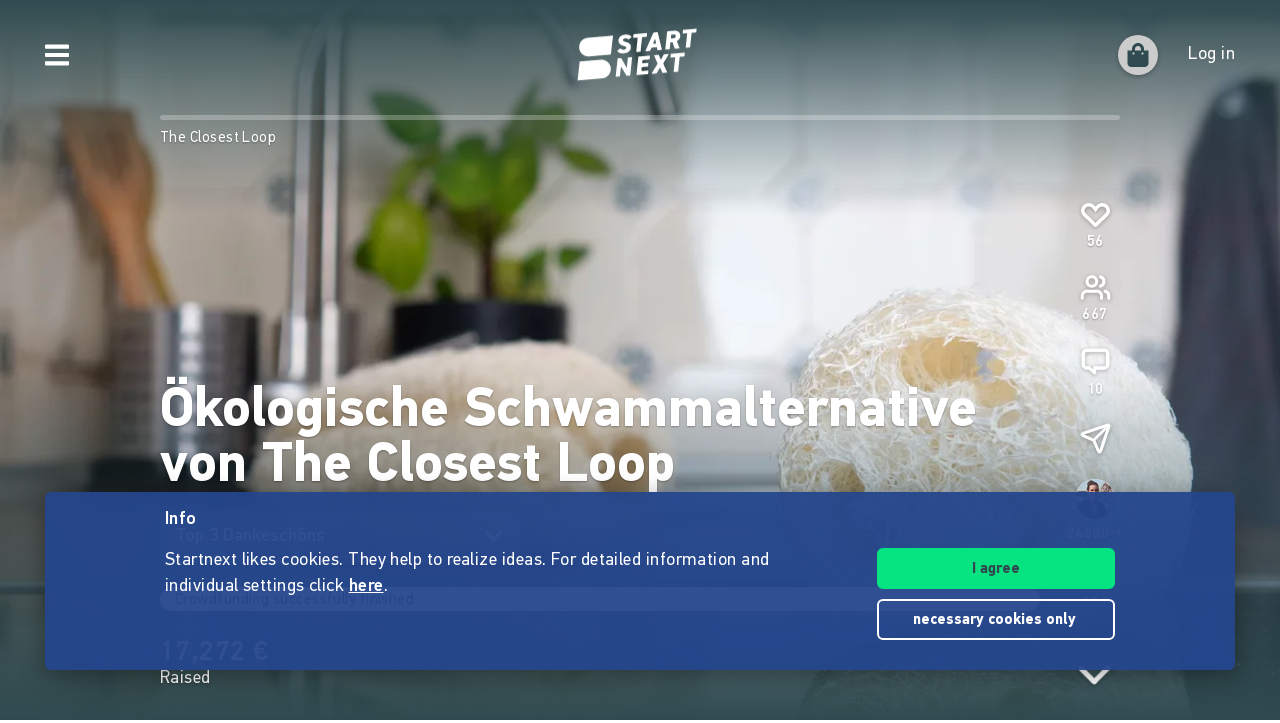

--- FILE ---
content_type: application/javascript
request_url: https://www.startnext.com/templates/platforms/startnext/themes/startnext/js/overlay.js?v=1767791292
body_size: 917
content:
/**
 * On click '.js-open-overlay' with data-type, shows hidden '.js-overlay' and it's .overlay__content[data-type="type"]
 */

var overlay;
(function() {
    var $body = document.querySelector('body');
    var scrollPosition = 0;

    overlay = {
        init: function() {
            $('.js-open-overlay').click(function(event) {
                event.preventDefault();
                overlay.open(
                    $(this).attr('data-type'),
                    $(this).attr('data-size'),
                    $(this),
                    ($(this).attr('data-header') == '1'),
                );
            });

            $('.js-close-overlay').click(overlay.close);
            $('.js-overlay').click(function(event) {
                if ($(this).hasClass('has-overlay') &&
                    $(event.target).closest('.overlay__window').length === 0) {
                    overlay.close();
                }
            });
            $('html').keyup(function(event) {
                if ($(this).hasClass('has-overlay') && event.key === 'Escape') {
                    overlay.close();
                }
            });

            if (location.search.indexOf('newPhase=draft') >=
                0) overlay.cleanupLocation();
        },

        /**
         * Overlay need all params for stripe without data-type
         * @param {string} type
         * @param {string} size
         * @param {jQuery|null} $elem - unused
         * @param {boolean|null} hasHeader
         */
        open: function(type, size, $elem, hasHeader) {
            var $overlay = $('.js-overlay');
            if ($overlay.length > 1) { // enable multiple overlay per page, find by type
                $overlay = $overlay.has(
                    '.overlay__content[data-type="' + type + '"]');
            }
            var $overlayActiveContent = $overlay.find(
                '.overlay__content[data-type="' + type + '"]');

            $overlay.removeClass('hidden d-none'); // both bootstrap versions

            $overlayActiveContent.show();
            overlay.autoFocusInput($overlayActiveContent);

            setTimeout(function() {
                $('html').addClass('has-overlay');
            }, 50);

            // OPTIONS
            if (size) {
                $overlay.addClass('overlay--size-' + size);
            }
            if (hasHeader) {
                $overlay.find('.overlay__window').
                    addClass('overlay__window--with-header');
            } else {
                $overlay.find('.overlay__window').
                    removeClass('overlay__window--with-header');
            }

            if (type.indexOf('video') !== -1) {
                var $videoOverlay = $('.js-overlay-video');
                $videoOverlay.html($videoOverlay.attr('data-video'));
            }
        },

        /**
         * Generally close all overlays
         */
        close: function() {
            var $overlay = $('.js-overlay');
            $('html').removeClass('has-overlay');

            // reload?
            if ($('.overlay__content:visible').hasClass('js-reload-on-close')) {
                document.location.reload();
            }

            setTimeout(function() {
                $('.js-overlay-video').html('');
                $overlay.addClass('hidden d-none').
                    removeClass(function(index, className) { // remove starting with overlay--size-
                        return (className.match(/(^|\s)overlay--size-\S+/g) ||
                            []).join(' ');
                    }).
                    find('.overlay__content').
                    hide();
            }, 350);

            var cookieName = $overlay.attr('data-cookie');
            if (cookieName) {
                notification.setRead(cookieName, 1);
            }

            // remove newPhase param in url
            if (typeof location.search !== 'undefined' &&
                location.search.indexOf('newPhase') >= 0) {
                overlay.cleanupLocation();
            }
        },

        cleanupLocation: () => {
            history.pushState({}, '', location.origin + location.pathname);
        },

        /**
         * Autofocus in overlay, does not work in iOS Safari
         * @param  {jQuery} $overlay - the overlay content area
         */
        autoFocusInput: function($overlay) {
            var $autofocusInput = $overlay.find('.js-search-input').first();
            if (!$autofocusInput.length) return;

            setTimeout(function() {
                $autofocusInput.focus();
            }, 350);
        },
    };
    overlay.init();
})();


--- FILE ---
content_type: application/javascript
request_url: https://www.startnext.com/templates/js/cfm-frontend/dist/js/725393e6.headbar.js
body_size: 146807
content:
(window.webpackJsonp=window.webpackJsonp||[]).push([["headbar"],{"./apps/_components/AppIcon.vue":function(e,t,n){"use strict";var s=n("./node_modules/vue/dist/vue.runtime.esm-bundler.js");const r=["title"],i=["xlink:href"];var o={name:"AppIcon",props:{extraClass:{type:String,default:""},icon:{type:String,required:!0},color:{type:String,default:"text"},size:{type:String,default:"default"},flip:{type:String,default:""},rotate:{type:String,default:""},title:{type:String,default:""}},data:()=>({assetVersion:document.body.dataset.assetversion,svgSymbolsPath:"/templates/platforms/startnext/themes/startnext/svg/svg-symbols.svg"}),computed:{iconClasses(){return{icon:!0,["icon--"+this.icon]:!!this.icon,["icon--"+this.size]:!!this.size,["icon--"+this.color]:!!this.color,["icon--flip-"+this.flip]:!!this.flip,["icon--rot"+this.rotate]:!!this.rotate,[this.extraClass]:!!this.extraClass}},iconPath(){return`${this.svgSymbolsPath}?v=${this.assetVersion}#${this.icon}`}}},a=n("./node_modules/vue-loader/dist/exportHelper.js");const l=n.n(a)()(o,[["render",function(e,t,n,o,a,l){return Object(s.openBlock)(),Object(s.createElementBlock)("svg",{class:Object(s.normalizeClass)(l.iconClasses),title:n.title},[Object(s.createElementVNode)("use",{class:"icon__ref","xlink:href":l.iconPath},null,8,i)],10,r)}]]);t.a=l},"./apps/_components/Avatar.vue":function(e,t,n){"use strict";var s=n("./node_modules/vue/dist/vue.runtime.esm-bundler.js");const r=["src","alt"];var i=n("./apps/_components/Pic.vue"),o=n("./apps/utils.js"),a={name:"Avatar",components:{Pic:i.a},props:{imgClass:String,size:Number,user:Object,cypressSelector:String},computed:{imageDescription(){return`${Object(o.l)("PROFILE_IMAGE_DESCRIPTION")} ${this.user.firstname} ${this.user.lastname}`},image(){return this.user.user_image||this.user.avatar},fallbackImgSrc(){const e=window.myty.frontend.defaultAvatars,t=this.user.firstname.charAt(0).toUpperCase();for(let[n,s]of Object.entries(e))if(!(t>n))return window.devicePixelRatio>1?s["2x"]:s["1x"];return e.E["2x"]}}},l=n("./node_modules/vue-loader/dist/exportHelper.js");const c=n.n(l)()(a,[["render",function(e,t,n,i,o,a){const l=Object(s.resolveComponent)("pic");return n.user&&a.image&&a.image.hash?(Object(s.openBlock)(),Object(s.createBlock)(l,{key:0,class:"rounded-circle","extra-class":(n.imgClass?n.imgClass:"")+" w-100 rounded-circle sn-aspect-ratio-1by1 sn-contain",hash:a.image.hash,width:n.size,height:n.size,alt:a.imageDescription,"cypress-selector":n.cypressSelector},null,8,["extra-class","hash","width","height","alt","cypress-selector"])):n.user&&n.user.firstname?(Object(s.openBlock)(),Object(s.createElementBlock)("img",{key:1,src:a.fallbackImgSrc,alt:a.imageDescription,class:Object(s.normalizeClass)(["rounded-circle",n.imgClass])},null,10,r)):Object(s.createCommentVNode)("v-if",!0)}]]);t.a=c},"./apps/_components/FallbackImg.vue":function(e,t,n){"use strict";var s=n("./node_modules/vue/dist/vue.runtime.esm-bundler.js");var r=n("./apps/_components/Pic.vue"),i=n("./apps/utils.js"),o={name:"FallbackImg",components:{Pic:r.a},props:{rewardId:{type:Number,default:1},size:{type:Number,required:!0}},computed:{fallbackImageUrl(){if(!myty.frontend.defaultRewardImages)return"";const e=Number(this.rewardId)%5;return myty.frontend.defaultRewardImages[e].path},fallbackImageHash(){if(!myty.frontend.defaultRewardImages)return"";const e=Number(this.rewardId)%5,t=myty.frontend.defaultRewardImages[e].path.split("/");return t[t.length-2].split("-").slice(-1)[0]}},methods:{getText:i.l}},a=n("./node_modules/vue-loader/dist/exportHelper.js");const l=n.n(a)()(o,[["render",function(e,t,n,r,i,o){const a=Object(s.resolveComponent)("Pic");return Object(s.openBlock)(),Object(s.createElementBlock)("div",null,[Object(s.createVNode)(a,{"extra-class":"reward-box__img reward-box__img--fallback",hash:o.fallbackImageHash,width:n.size,height:n.size,alt:o.getText("FALLBACK_IMG_DESCRIPTION")},null,8,["hash","width","height","alt"])])}]]);t.a=l},"./apps/_components/LoadingSpinner.vue":function(e,t,n){"use strict";var s=n("./node_modules/vue/dist/vue.runtime.esm-bundler.js");var r={name:"LoadingSpinner",props:{staticClass:String,staticStyle:String,attrs:String}},i=n("./node_modules/vue-loader/dist/exportHelper.js");const o=n.n(i)()(r,[["render",function(e,t,n,r,i,o){return Object(s.openBlock)(),Object(s.createElementBlock)("div",Object(s.mergeProps)({class:["loading-spinner d-block",n.staticClass],style:n.staticStyle},n.attrs),[...t[0]||(t[0]=[Object(s.createElementVNode)("div",{class:"spinner"},null,-1)])],16)}]]);t.a=o},"./apps/_components/MessageIndicator.vue":function(e,t,n){"use strict";var s=n("./node_modules/vue/dist/vue.runtime.esm-bundler.js");const r=["innerHTML"];var i={name:"MessageIndicator",props:{unreadMessageCount:{type:Number,required:!0}}},o=n("./node_modules/vue-loader/dist/exportHelper.js");const a=n.n(o)()(i,[["render",function(e,t,n,i,o,a){return Object(s.openBlock)(),Object(s.createElementBlock)("div",{class:"message-indicator",innerHTML:n.unreadMessageCount},null,8,r)}]]);t.a=a},"./apps/_components/Overlay.vue":function(e,t,n){"use strict";var s=n("./node_modules/vue/dist/vue.runtime.esm-bundler.js");const r={class:"overlay__window overlay__window--with-header"},i={key:0,class:"overlay__header"},o=["innerHTML"];var a={name:"Overlay",components:{AppIcon:n("./apps/_components/AppIcon.vue").a},emits:["toggleOpen"],props:{content:{type:String,default:""},size:{type:String,default:""},showHeader:Boolean},data:()=>({isOpen:!1}),computed:{sizeClass(){return this.size?"overlay--size-"+this.size:""},noSlot(){return""!==this.content},contentClass(){return{"overlay__content--text":this.noSlot,"overlay__content--with-header":this.showHeader}}},mounted(){this.setOpen(!0)},methods:{setOpen(e){this.isOpen=e,document.querySelector("html").classList.toggle("has-overlay",e),this.$emit("toggleOpen",e)}}},l=n("./node_modules/vue-loader/dist/exportHelper.js");const c=n.n(l)()(a,[["render",function(e,t,n,a,l,c){const d=Object(s.resolveComponent)("app-icon");return l.isOpen?(Object(s.openBlock)(),Object(s.createBlock)(s.Teleport,{key:0,to:"body"},[Object(s.createElementVNode)("div",{class:Object(s.normalizeClass)(["overlay",c.sizeClass])},[Object(s.createElementVNode)("div",r,[n.showHeader?Object(s.createCommentVNode)("v-if",!0):(Object(s.openBlock)(),Object(s.createElementBlock)("div",{key:0,class:"overlay__close",onClick:t[0]||(t[0]=e=>c.setOpen(!1))},[Object(s.createVNode)(d,{icon:"times",color:"text",size:"l"})])),Object(s.createElementVNode)("div",{class:Object(s.normalizeClass)(["overlay__content d-block",c.contentClass])},[n.showHeader?(Object(s.openBlock)(),Object(s.createElementBlock)("div",i,[Object(s.createElementVNode)("div",{class:"overlay__close","data-cy":"close-overlay-button",onClick:t[1]||(t[1]=e=>c.setOpen(!1))},[Object(s.createVNode)(d,{icon:"times",size:"l",color:"white"})]),Object(s.renderSlot)(e.$slots,"header")])):Object(s.createCommentVNode)("v-if",!0),c.noSlot?(Object(s.openBlock)(),Object(s.createElementBlock)("div",{key:1,class:"overlay__main",innerHTML:n.content},null,8,o)):Object(s.renderSlot)(e.$slots,"content",{key:2})],2)])],2)])):Object(s.createCommentVNode)("v-if",!0)}]]);t.a=c},"./apps/_components/Pic.vue":function(e,t,n){"use strict";var s=n("./node_modules/vue/dist/vue.runtime.esm-bundler.js");const r=["id","src","data-src","alt","title","data-cy"];var i=n("./apps/utils.js"),o={name:"Pic",props:{imgId:String,hash:{type:String,required:!0},width:{type:Number,required:!0},height:{type:Number,required:!0},baseUrl:{type:String,default:""},fit:{type:String,default:"cover",validator:e=>["cover","contain"].includes(e)},extraClass:String,parentClass:String,alt:String,lazyLoading:{type:Boolean,default:!0},externalLazyloading:Boolean,cypressSelector:{type:String,default:"pic"}},data:()=>({url:"",loading:!0}),computed:{finalWidth(){return this.width*this.pixelRatio},finalHeight(){return(this.height||this.width)*this.pixelRatio},quality(){return this.pixelRatio>1.5?65:80},pixelRatio(){const e=window.devicePixelRatio>1.5?2:1;return this.width*e<=2500&&this.height*e<=2500?e:1},src(){return this.externalLazyloading?this.getEmptyImgSrc():this.url}},mounted(){if(this.$emit("mounted"),this.url=this.getEmptyImgSrc(),"IntersectionObserver"in window&&this.lazyLoading){const e=new IntersectionObserver(t=>{t[0].intersectionRatio<=0||(this.loadImg(),e.unobserve(this.$el))},{rootMargin:"300px"});e.observe(this.$el)}else this.loadImg()},methods:{loadImg(e=this.getImgPath()){if(this.externalLazyloading)this.url=e,this.loading=!1;else{const t=new Image;t.src=e,t.onload=()=>{this.url=e,this.loading=!1,document.dispatchEvent(new CustomEvent("pic-loaded",{detail:{el:this.$refs.img}}))}}},getImgPath(){if(document.body.dataset.cdnImgs){const e="/myty/api/crowdfunding/image/original/"+this.hash,t=document.body.dataset.cdnBase||"",n={width:this.finalWidth,height:this.finalHeight,fit:this.fit,format:"auto",quality:this.quality};return`${t}/cdn-cgi/image/${Object.entries(n).map(([e,t])=>`${e}=${t}`).join(",")}${e}`}return`${this.baseUrl}/myty/api/crowdfunding/image/${this.hash}/${this.finalWidth}/${this.finalHeight}?quality=${this.quality}`},getEmptyImgSrc:i.i,decodeHtmlEntities:i.e}},a=n("./node_modules/vue-loader/dist/exportHelper.js");const l=n.n(a)()(o,[["render",function(e,t,n,i,o,a){return Object(s.openBlock)(),Object(s.createElementBlock)("div",{class:Object(s.normalizeClass)(["skeleton-loader",[{shine:e.loading},n.parentClass]])},[Object(s.createElementVNode)("img",{id:n.imgId,ref:"img",src:a.src,"data-src":e.url,alt:a.decodeHtmlEntities(n.alt),title:a.decodeHtmlEntities(n.alt),class:Object(s.normalizeClass)([{loaded:!e.loading},n.extraClass]),"data-cy":n.cypressSelector},null,10,r)],2)}]]);t.a=l},"./apps/_components/PinboardWriter.vue":function(e,t,n){"use strict";var s=n("./node_modules/vue/dist/vue.runtime.esm-bundler.js");const r={key:0,class:"text-success"},i=["innerHTML"],o=["href","innerHTML"],a=["placeholder"],l={class:"writer__bottom row"},c={class:"col-md-6 offset-md-6"},d=["innerHTML"],u={key:0,class:"writer__btn-sub-text"};var p=n("./node_modules/axios/lib/axios.js"),m=n("./apps/_components/LoadingSpinner.vue"),h=n("./apps/_http/cookies/cookies.js"),f=n.n(h),v=n("./apps/utils.js"),g=n("./node_modules/vuex/dist/vuex.esm-browser.js"),b=n("./apps/eq-api.js"),w={name:"PinboardWriter",components:{LoadingSpinner:m.a},props:{link:{type:String,default:""},bordered:Boolean,showSubText:Boolean,size:{type:String,default:""},replyToId:{type:Number,default:0}},data:()=>({project:window.project,storageId:"",text:"",saved:!1,saving:!1,hasError:!1}),created(){this.storageId="pinboard-"+(this.replyToId?this.replyToId:this.project.link_caption);const e=sessionStorage.getItem(this.storageId);e&&(this.text=e)},mounted(){sessionStorage.getItem("pinboard-submit")===this.project.link_caption&&this.isLoggedIn()&&""!==this.text&&(sessionStorage.removeItem("pinboard-submit"),this.post())},computed:{...Object(g.c)("projectsStore",["project"]),isNonProfit(){return this.project&&this.project.is_non_profit},isPrivate(){return this.project&&this.project.is_private_campaign},sizeClass(){return this.size?"writer--"+this.size:""}},methods:{input(){sessionStorage.setItem(this.storageId,this.text),this.text.length>0&&(this.hasError=!1)},submit(){""==this.text||null==this.text?this.hasError=!0:this.isLoggedIn()?this.post():(sessionStorage.setItem("pinboard-submit",this.project.link_caption),document.location.href=document.querySelector('[data-selector="action/login"] a').href)},post(){const e=0===this.replyToId?b.a.wall(this.project.id):b.a.reply(this.replyToId);this.saving=!0,p.a.post(e,"message="+this.text).then(()=>{this.saving=!1,this.saved=!0,this.text="",sessionStorage.removeItem(this.storageId),document.dispatchEvent(new CustomEvent("wall-updated")),window.projectPage&&window.projectPage.checkout.trackCheckoutEvents("post_checkout_pinboard",{category:"checkout"})})},isLoggedIn:()=>!!f.a.get("loggedin"),getText:v.l}},y=n("./node_modules/vue-loader/dist/exportHelper.js");const _=n.n(y)()(w,[["render",function(e,t,n,p,m,h){const f=Object(s.resolveComponent)("loading-spinner");return Object(s.openBlock)(),Object(s.createElementBlock)("div",{class:Object(s.normalizeClass)(["writer",h.sizeClass])},[m.saved&&n.link?(Object(s.openBlock)(),Object(s.createElementBlock)("p",r,[Object(s.createElementVNode)("span",{innerHTML:h.getText("PINBOARD_SUCCESS")},null,8,i),t[3]||(t[3]=Object(s.createElementVNode)("br",{class:"d-none d-sm-block"},null,-1)),Object(s.createElementVNode)("a",{href:n.link,class:"text-link",innerHTML:h.getText("PINBOARD_SUCCESS_LINK")},null,8,o)])):m.saving?(Object(s.openBlock)(),Object(s.createBlock)(f,{key:1,class:"mx-auto"})):(Object(s.openBlock)(),Object(s.createElementBlock)(s.Fragment,{key:2},[Object(s.withDirectives)(Object(s.createElementVNode)("textarea",{"onUpdate:modelValue":t[0]||(t[0]=e=>m.text=e),class:Object(s.normalizeClass)(["writer__text app-box",{"has-error":m.hasError,"writer__text--bordered":n.bordered,"writer__text--sense":h.isNonProfit,"writer__text--loveneon":h.isPrivate}]),placeholder:h.getText("PINBOARD_PLACEHOLDER"),onInput:t[1]||(t[1]=(...e)=>h.input&&h.input(...e))},null,42,a),[[s.vModelText,m.text]]),Object(s.createElementVNode)("div",l,[Object(s.createElementVNode)("div",c,[Object(s.createElementVNode)("button",{type:"button",class:Object(s.normalizeClass)(["btn btn-2nd btn-block writer__btn",{"btn-sense":h.isNonProfit,"btn-loveneon":h.isPrivate}]),onClick:t[2]||(t[2]=(...e)=>h.submit&&h.submit(...e)),innerHTML:h.getText("PINBOARD_BTN")},null,10,d),n.showSubText?(Object(s.openBlock)(),Object(s.createElementBlock)("div",u,Object(s.toDisplayString)(h.getText("PINBOARD_BTN_SUB_TEXT")),1)):Object(s.createCommentVNode)("v-if",!0)])])],64))],2)}]]);t.a=_},"./apps/_components/ProjectCofundings.vue":function(e,t,n){"use strict";var s=n("./node_modules/vue/dist/vue.runtime.esm-bundler.js");const r={key:0};const i={class:"circle-text"},o=["href"],a=["href"],l=["innerHTML"],c={key:0,class:"circle-text__badge text-badge text-badge--disabled text-badge--spaced"};var d=n("./apps/utils.js"),u={name:"MiniCampaign",props:{amount:Number,currency:String,campaign:Object,size:{type:String,default:"s"}},methods:{formatNumber:d.h,formatCurrency:d.f}},p=n("./node_modules/vue-loader/dist/exportHelper.js"),m=n.n(p);var h=m()(u,[["render",function(e,t,n,r,d,u){return Object(s.openBlock)(),Object(s.createElementBlock)("div",i,[Object(s.createElementVNode)("a",{href:n.campaign.page.url.main,class:Object(s.normalizeClass)(["campaign-circle circle-text__circle","campaign-circle--"+n.size]),style:Object(s.normalizeStyle)("background: "+n.campaign.page.theme.buttonColor)},null,14,o),Object(s.createElementVNode)("a",{href:n.campaign.page.url.main,class:"circle-text__text circle-text__text--link"},[Object(s.createElementVNode)("span",{innerHTML:n.campaign.title},null,8,l),t[0]||(t[0]=Object(s.createElementVNode)("br",{class:"d-sm-none"},null,-1)),n.amount>0?(Object(s.openBlock)(),Object(s.createElementBlock)("span",c,Object(s.toDisplayString)(u.formatNumber(n.amount))+" "+Object(s.toDisplayString)(u.formatCurrency(n.currency)),1)):Object(s.createCommentVNode)("v-if",!0)],8,a)])}]]),f=n("./node_modules/vuex/dist/vuex.esm-browser.js"),v={name:"ProjectCofundings",components:{MiniCampaign:h},props:{size:String,showEmpty:Boolean},computed:{...Object(f.c)("projectsStore",["project"]),filteredCampaigns(){return this.project.campaigns?this.project.campaigns.filter(e=>this.showEmpty||this.getCofundingAmount(e.id)>0):[]}},methods:{getCofundingAmount(e){const t=Object.values(this.project.cofundings).filter(t=>t.campaign_id==e);return t&&t[0]&&t[0].sum?t[0].sum:0}}};const g=m()(v,[["render",function(e,t,n,i,o,a){const l=Object(s.resolveComponent)("mini-campaign");return e.project?(Object(s.openBlock)(),Object(s.createElementBlock)("div",r,[(Object(s.openBlock)(!0),Object(s.createElementBlock)(s.Fragment,null,Object(s.renderList)(a.filteredCampaigns,t=>(Object(s.openBlock)(),Object(s.createBlock)(l,{key:t.id,campaign:t,amount:a.getCofundingAmount(t.id),currency:e.project.currency,size:n.size,class:"app-box app-box--half"},null,8,["campaign","amount","currency","size"]))),128))])):Object(s.createCommentVNode)("v-if",!0)}]]);t.a=g},"./apps/_components/RewardBox.vue":function(e,t,n){"use strict";var s=n("./node_modules/vue/dist/vue.runtime.esm-bundler.js");const r={class:"reward-box__img-wrap"},i={key:0,class:"reward-box__gradient"},o={key:1,class:"reward-box__center-info"},a={class:"d-flex align-items-center"},l={class:"sn-text-white pl-2"},c={class:"reward-box__content-wrap"},d={class:"reward-box__content"},u={class:"reward-box__content-hr"},p={class:"reward-box__price reward-box__text--bold"},m={class:"reward-box__titles"},h=["href","innerHTML"],f={key:0,class:"reward-box__project-title"},v=["href","innerHTML"],g={key:0,class:"reward-box__bottom-info reward-box__bottom-info--full-width"},b={class:"reward-box__text--bold"},w={key:0},y={class:"font-weight-normal"};var _=n("./apps/_components/RewardStatus.vue"),E=n("./apps/_mixins/rewards-mixin.js"),O=n("./apps/utils.js"),j=n("./apps/_components/SnSlider.vue"),S=n("./apps/_components/Pic.vue"),T=n("./apps/_components/FallbackImg.vue"),x=n("./apps/_components/AppIcon.vue");const k={viewBox:"0 0 448 512",xmlns:"http://www.w3.org/2000/svg"};var C=n("./node_modules/vue-loader/dist/exportHelper.js"),I=n.n(C);const M={};var P=I()(M,[["render",function(e,t){return Object(s.openBlock)(),Object(s.createElementBlock)("svg",k,[...t[0]||(t[0]=[Object(s.createElementVNode)("path",{d:"M400 224h-24v-72C376 68.2 307.8 0 224 0S72 68.2 72 152v72H48c-26.5 0-48 21.5-48 48v192c0 26.5 21.5 48 48 48h352c26.5 0 48-21.5 48-48V272c0-26.5-21.5-48-48-48zM264 392c0 22.1-17.9 40-40 40s-40-17.9-40-40v-48c0-22.1 17.9-40 40-40s40 17.9 40 40zm32-168H152v-72c0-39.7 32.3-72 72-72s72 32.3 72 72z"},null,-1)])])}]]),L={name:"RewardBox",components:{RewardUnlockBar:n("./apps/_components/RewardUnlockBar.vue").a,AppIcon:x.a,SnSlider:j.a,Pic:S.a,RewardStatus:_.a,FallbackImg:T.a,Lock:P},mixins:[E.a],props:{isActive:Boolean,showProject:Boolean,showProjectTitle:Boolean,locRef:String,isNonProfit:Boolean},data:()=>({imgs:[]}),computed:{price(){const e=this.reward.price<1e3?2:0;return this.formatNumber(this.reward.price,e)+" "+this.formatCurrency(this.project.currency)},url(){return this.reward.url_relative+(this.locRef?"?ref="+this.locRef:"")},sliderCanBeTriggered(){return!this.reward.soldOut&&this.reward.gallery_images.length>1&&this.isRewardUnlocked},rewardBoxClasses(){return["reward-box","hoverbox","col-item",{active:this.isActive,"hoverbox--sense":this.isNonProfit,"hoverbox--neonlove":this.project.is_private_campaign,"reward-box--unavailable":this.reward.soldOut||this.reward.total>0&&this.reward.supported>=this.reward.total||!this.isRewardUnlocked&&!this.isProjectFinished}]},isRewardUnlocked(){return void 0===this.reward.is_unlocked||this.reward.is_unlocked}},methods:{openReward(e){window.open(this.url,e.metaKey?"_blank":"_self")},stopPropagation(e){e.stopPropagation()},triggerNextSnSliderItem(){this.sliderCanBeTriggered&&(this.$refs.snSlider.updateActiveIndex(this.$refs.snSlider.getNextIndex),this.$refs.snSlider.isHovered=!0)},unsetHover(){this.sliderCanBeTriggered&&(this.$refs.snSlider.isHovered=!1)},getImageDescription(e,t){return e.title?e.title:`${this.reward.title} ${Object(O.l)("DEFAULT_DESCRIPTION_PROJECT_REWARD_IMG")} ${t+1}`},formatNumber:O.h,formatCurrency:O.f,getText:O.l}};const A=I()(L,[["render",function(e,t,n,_,E,O){const j=Object(s.resolveComponent)("app-icon"),S=Object(s.resolveComponent)("reward-status"),T=Object(s.resolveComponent)("lock"),x=Object(s.resolveComponent)("pic"),k=Object(s.resolveComponent)("sn-slider"),C=Object(s.resolveComponent)("fallback-img"),I=Object(s.resolveComponent)("reward-unlock-bar");return Object(s.openBlock)(),Object(s.createElementBlock)("article",{"data-cy":"reward-box",class:Object(s.normalizeClass)(O.rewardBoxClasses),onClick:t[2]||(t[2]=(...e)=>O.openReward&&O.openReward(...e)),onMouseenter:t[3]||(t[3]=(...e)=>O.triggerNextSnSliderItem&&O.triggerNextSnSliderItem(...e)),onMouseleave:t[4]||(t[4]=(...e)=>O.unsetHover&&O.unsetHover(...e))},[n.isActive?(Object(s.openBlock)(),Object(s.createBlock)(j,{key:0,icon:"check",color:"white","extra-class":"hoverbox__active-icon"})):Object(s.createCommentVNode)("v-if",!0),Object(s.createElementVNode)("div",r,[e.reward.soldOut||e.reward.total>0&&e.reward.supported>=e.reward.total||!O.isRewardUnlocked&&!e.isProjectFinished?(Object(s.openBlock)(),Object(s.createElementBlock)("div",i,[O.isRewardUnlocked?(Object(s.openBlock)(),Object(s.createBlock)(S,{key:0,reward:e.reward,class:"reward-box__status--soldout text-badge--flex-size text-badge--small"},null,8,["reward"])):(Object(s.openBlock)(),Object(s.createElementBlock)("div",o,[Object(s.createElementVNode)("div",a,[Object(s.createVNode)(T,{class:"icon--white icon--xl"}),Object(s.createElementVNode)("span",l,Object(s.toDisplayString)(O.getText("SHOP_INCENTIVE_UNLOCKED_INFO")),1)])]))])):Object(s.createCommentVNode)("v-if",!0),e.reward.gallery_images.length>0?(Object(s.openBlock)(),Object(s.createBlock)(k,{key:1,ref:"snSlider",autoplay:!1,"hide-controls":!0,"extra-class":"reward-box__slider","high-contrast-controls":!0,"nav-position":"bottom","class-of-slider-starting-parent-element":"reward-box","instant-slide-change-on-hover":!e.reward.soldOut||O.isRewardUnlocked,"hide-nav":e.reward.soldOut||!O.isRewardUnlocked,lazyloading:!0,"lazyloading-root-margin":"100px"},{default:Object(s.withCtx)(()=>[(Object(s.openBlock)(!0),Object(s.createElementBlock)(s.Fragment,null,Object(s.renderList)(e.reward.gallery_images,(e,t)=>(Object(s.openBlock)(),Object(s.createBlock)(x,{key:e.hash,hash:e.hash,width:180,height:180,"external-lazyloading":!0,"lazy-loading":!1,"extra-class":"reward-box__img","cypress-selector":"reward-box-pic",alt:O.getImageDescription(e,t)},null,8,["hash","alt"]))),128))]),_:1},8,["instant-slide-change-on-hover","hide-nav"])):(Object(s.openBlock)(),Object(s.createBlock)(C,{key:2,"reward-id":Number(e.reward.id),size:180},null,8,["reward-id"]))]),Object(s.createElementVNode)("div",c,[Object(s.createElementVNode)("div",d,[Object(s.createElementVNode)("div",u,[Object(s.createElementVNode)("div",p,Object(s.toDisplayString)(O.price),1),e.reward.total>0&&e.reward.supported>=e.reward.total?Object(s.createCommentVNode)("v-if",!0):(Object(s.openBlock)(),Object(s.createBlock)(S,{key:0,reward:e.reward,class:"reward-box__status text-badge--small"},null,8,["reward"]))]),Object(s.createElementVNode)("div",m,[Object(s.createElementVNode)("h2",{class:Object(s.normalizeClass)(["reward-box__reward-title h4",{"reward-box__reward-title--short":n.showProjectTitle}])},[Object(s.createElementVNode)("a",{href:O.url,"data-cy":"item-link",onClick:t[0]||(t[0]=(...e)=>O.stopPropagation&&O.stopPropagation(...e)),innerHTML:e.reward.title},null,8,h)],2),n.showProjectTitle?(Object(s.openBlock)(),Object(s.createElementBlock)("div",f,[Object(s.createElementVNode)("a",{href:e.project.url.main_relative,class:"text-link",onClick:t[1]||(t[1]=(...e)=>O.stopPropagation&&O.stopPropagation(...e)),innerHTML:e.project.title},null,8,v)])):Object(s.createCommentVNode)("v-if",!0)])]),O.isRewardUnlocked||e.isProjectFinished?(Object(s.openBlock)(),Object(s.createElementBlock)("div",{key:1,class:Object(s.normalizeClass)(["reward-box__bottom-info font-weight-normal",{"text-badge text-badge--warning":e.reward.total>0}])},[Object(s.createElementVNode)("span",b,[Object(s.createTextVNode)(Object(s.toDisplayString)(O.formatNumber(e.reward.supported))+" ",1),e.reward.total>0?(Object(s.openBlock)(),Object(s.createElementBlock)("span",w,[Object(s.createElementVNode)("span",y,Object(s.toDisplayString)(O.getText("LABEL_PROJECT_FROM")),1),Object(s.createTextVNode)(" "+Object(s.toDisplayString)(O.formatNumber(e.reward.total)),1)])):Object(s.createCommentVNode)("v-if",!0)]),Object(s.createTextVNode)(" "+Object(s.toDisplayString)(O.getText("LABEL_PROJECT_REWARDS_ORDERED")),1)],2)):(Object(s.openBlock)(),Object(s.createElementBlock)("div",g,[Object(s.createVNode)(I,{"funding-amount-threshold":e.reward.funding_amount_threshold,project:e.project},null,8,["funding-amount-threshold","project"])]))])],34)}]]);t.a=A},"./apps/_components/RewardStatus.vue":function(e,t,n){"use strict";var s=n("./node_modules/vue/dist/vue.runtime.esm-bundler.js");const r=["innerHTML"],i=["innerHTML"];var o=n("./apps/_mixins/rewards-mixin.js");const a={viewBox:"0 0 512 512",xmlns:"http://www.w3.org/2000/svg"};var l=n("./node_modules/vue-loader/dist/exportHelper.js"),c=n.n(l);const d={};var u=c()(d,[["render",function(e,t){return Object(s.openBlock)(),Object(s.createElementBlock)("svg",a,[...t[0]||(t[0]=[Object(s.createElementVNode)("path",{d:"M624 352h-16V243.9c0-12.7-5.1-24.9-14.1-33.9L494 110.1c-9-9-21.2-14.1-33.9-14.1H416V48c0-26.5-21.5-48-48-48H112C85.5 0 64 21.5 64 48v48H8c-4.4 0-8 3.6-8 8v16c0 4.4 3.6 8 8 8h272c4.4 0 8 3.6 8 8v16c0 4.4-3.6 8-8 8H40c-4.4 0-8 3.6-8 8v16c0 4.4 3.6 8 8 8h208c4.4 0 8 3.6 8 8v16c0 4.4-3.6 8-8 8H8c-4.4 0-8 3.6-8 8v16c0 4.4 3.6 8 8 8h208c4.4 0 8 3.6 8 8v16c0 4.4-3.6 8-8 8H64v128c0 53 43 96 96 96s96-43 96-96h128c0 53 43 96 96 96s96-43 96-96h48c8.8 0 16-7.2 16-16v-32c0-8.8-7.2-16-16-16zM160 464c-26.5 0-48-21.5-48-48s21.5-48 48-48 48 21.5 48 48-21.5 48-48 48zm320 0c-26.5 0-48-21.5-48-48s21.5-48 48-48 48 21.5 48 48-21.5 48-48 48zm80-208H416V144h44.1l99.9 99.9z"},null,-1)])])}]]),p=n("./apps/_components/icons/BarsIcon.vue"),m=n("./apps/utils.js"),h={name:"RewardStatus",components:{ShippingFastIcon:u,BarsIcon:p.a},mixins:[o.a],methods:{getText:m.l},computed:{show(){return""!==this.status.title&&(this.reward.is_unlocked||!this.reward.is_split_payment_available)}}};const f=c()(h,[["render",function(e,t,n,o,a,l){const c=Object(s.resolveComponent)("bars-icon"),d=Object(s.resolveComponent)("shipping-fast-icon");return l.show?(Object(s.openBlock)(),Object(s.createElementBlock)("div",{key:0,class:Object(s.normalizeClass)(["text-badge","text-badge--"+e.status.color])},[e.reward.is_split_payment_available?(Object(s.openBlock)(),Object(s.createElementBlock)(s.Fragment,{key:0},[Object(s.createVNode)(c,{bars:3,color:"white",size:"xs","extra-class":"mr-1"}),Object(s.createElementVNode)("span",{innerHTML:l.getText(e.status.title)},null,8,r)],64)):(Object(s.openBlock)(),Object(s.createElementBlock)(s.Fragment,{key:1},[Object(s.createElementVNode)("span",{innerHTML:l.getText(e.status.title)},null,8,i),e.reward.in_stock?(Object(s.openBlock)(),Object(s.createBlock)(d,{key:0,class:"icon icon--xxs icon--white",style:{width:"16px"}})):Object(s.createCommentVNode)("v-if",!0)],64))],2)):Object(s.createCommentVNode)("v-if",!0)}]]);t.a=f},"./apps/_components/RewardUnlockBar.vue":function(e,t,n){"use strict";var s=n("./node_modules/vue/dist/vue.runtime.esm-bundler.js");const r={class:"reward-unlock-bar text-right"},i={key:0,ref:"progress-bar",class:"reward-unlock-bar__progress"};var o=n("./apps/utils.js"),a={name:"RewardUnlockBar",props:{fundingAmountThreshold:{type:Number,required:!0},project:{type:Object,required:!0},backgroundLight:Boolean,largeBar:Boolean},data:()=>({loaded:!1}),computed:{amountLeft(){return this.fundingAmountThreshold-this.project.current_funding},amountLeftInPercent(){return 100/this.fundingAmountThreshold*this.project.current_funding}},mounted(){this.showBar()},methods:{showBar(){this.loaded=!0,setTimeout(()=>this.setProgress(),100)},setProgress(){this.$refs["progress-bar"].style.width=this.amountLeftInPercent+"%"},getText:o.l,formatCurrency:o.f,formatNumber:o.h}},l=n("./node_modules/vue-loader/dist/exportHelper.js");const c=n.n(l)()(a,[["render",function(e,t,n,o,a,l){return Object(s.openBlock)(),Object(s.createElementBlock)("div",r,[Object(s.createElementVNode)("div",{class:Object(s.normalizeClass)(["reward-unlock-bar__bar mb-3",{"reward-unlock-bar__bar--dark":!n.backgroundLight,"reward-unlock-bar__bar--large":n.largeBar}])},[a.loaded?(Object(s.openBlock)(),Object(s.createElementBlock)("div",i,null,512)):Object(s.createCommentVNode)("v-if",!0)],2),Object(s.createElementVNode)("div",null,[Object(s.createElementVNode)("strong",null,Object(s.toDisplayString)(l.formatNumber(l.amountLeft))+" "+Object(s.toDisplayString)(l.formatCurrency(n.project.currency)),1),Object(s.createTextVNode)(" "+Object(s.toDisplayString)(l.getText("SHOP_INCENTIVE_UNLOCK_LEFT")),1)])])}]]);t.a=c},"./apps/_components/SlideTransition.vue":function(e,t,n){"use strict";var s=n("./node_modules/vue/dist/vue.runtime.esm-bundler.js");const r=["aria-hidden"],i={class:"slide-inner"};var o={name:"SlideTransition",props:{show:Boolean}},a=n("./node_modules/style-loader/dist/runtime/injectStylesIntoStyleTag.js"),l=n.n(a),c=n("./node_modules/css-loader/dist/cjs.js!./node_modules/vue-loader/dist/stylePostLoader.js!./node_modules/less-loader/dist/cjs.js!./node_modules/vue-loader/dist/index.js?!./apps/_components/SlideTransition.vue?vue&type=style&index=0&id=c16049f4&lang=less"),d={insert:"head",singleton:!1},u=(l()(c.a,d),c.a.locals,n("./node_modules/vue-loader/dist/exportHelper.js"));const p=n.n(u)()(o,[["render",function(e,t,n,o,a,l){return Object(s.openBlock)(),Object(s.createBlock)(s.Transition,{name:"slide",persisted:""},{default:Object(s.withCtx)(()=>[Object(s.withDirectives)(Object(s.createElementVNode)("div",{"aria-hidden":!n.show},[Object(s.createElementVNode)("div",i,[Object(s.renderSlot)(e.$slots,"default")])],8,r),[[s.vShow,n.show]])]),_:3})}]]);t.a=p},"./apps/_components/SnSlider.vue":function(e,t,n){"use strict";var s=n("./node_modules/vue/dist/vue.runtime.esm-bundler.js");const r={ref:"slides",class:"sn-slider__items"};const i={class:"sn-slider__nav"},o=["onClick"];var a={name:"SnSliderNav",props:{items:{type:Number,default:0,required:!0},slideDuration:{type:Number,required:!0},activeIndex:{type:Number,default:0,required:!0},isPaused:{type:Boolean,default:!1},staticNav:Boolean,instantSlideChangeOnHover:Boolean,isMobile:Boolean,isHovered:Boolean},data:()=>({NAV_CLASSES:{NAV_ITEM_ACTIVE:"sn-slider__nav-item--active",NAV_ITEM_DONE:"sn-slider__nav-item--done",NAV_ITEM_PAUSED:"sn-slider__nav-item--paused"}}),computed:{instantSlideChangeCanBeTriggered(){return this.instantSlideChangeOnHover&&!this.isMobile}},watch:{activeIndex(e){this.markNavProgress(e),this.pauseNavProgress()},isPaused(){this.pauseNavProgress()},isHovered(e,t){1==t&&this.instantSlideChangeCanBeTriggered&&this.markActiveNavItemDone(this.activeIndex)}},mounted(){this.markNavProgress(0),this.instantSlideChangeCanBeTriggered&&this.markActiveNavItemDone(0),this.isPaused&&this.pauseNavProgress(),this.changeSlideOnAnimationEnd()},methods:{changeSlide(e){this.$emit("changeSlide",e)},markNavProgress(e){this.items>1&&this.$nextTick(()=>{this.$refs.navItem.forEach((t,n)=>{n==e?this.staticNav?t.classList.add(this.NAV_CLASSES.NAV_ITEM_DONE):(t.classList.remove(this.NAV_CLASSES.NAV_ITEM_DONE),t.classList.add(this.NAV_CLASSES.NAV_ITEM_ACTIVE)):n<e?(t.classList.remove(this.NAV_CLASSES.NAV_ITEM_ACTIVE),t.classList.add(this.NAV_CLASSES.NAV_ITEM_DONE)):(t.classList.remove(this.NAV_CLASSES.NAV_ITEM_ACTIVE),t.classList.remove(this.NAV_CLASSES.NAV_ITEM_DONE))})})},markActiveNavItemDone(e){this.items>1&&this.$nextTick(()=>{this.$refs.navItem.forEach((t,n)=>{n==e&&(t.classList.add(this.NAV_CLASSES.NAV_ITEM_DONE),t.classList.remove(this.NAV_CLASSES.NAV_ITEM_ACTIVE))})})},pauseNavProgress(){this.$nextTick(()=>{this.$refs.navItem.forEach(e=>this.isPaused?e.classList.add(this.NAV_CLASSES.NAV_ITEM_PAUSED):e.classList.remove(this.NAV_CLASSES.NAV_ITEM_PAUSED))})},changeSlideOnAnimationEnd(){this.$nextTick(()=>{this.$refs.navItem.forEach(e=>e.addEventListener("animationend",()=>this.changeSlide(this.activeIndex+1)))})}}},l=n("./node_modules/vue-loader/dist/exportHelper.js"),c=n.n(l);var d=c()(a,[["render",function(e,t,n,r,a,l){return Object(s.openBlock)(),Object(s.createElementBlock)("div",i,[(Object(s.openBlock)(!0),Object(s.createElementBlock)(s.Fragment,null,Object(s.renderList)(n.items,(e,t)=>(Object(s.openBlock)(),Object(s.createElementBlock)("div",{key:t,ref_for:!0,ref:"navItem",class:"sn-slider__nav-item",style:Object(s.normalizeStyle)("animation-duration: "+n.slideDuration+"ms"),onClick:e=>l.changeSlide(t)},null,12,o))),128))])}]]);const u={class:"sn-slider__ctrls"};var p={name:"SnSliderCtrls",components:{AppIcon:n("./apps/_components/AppIcon.vue").a},props:{activeIndex:{type:Number,default:0}},methods:{changeSlide(e){this.$emit("changeSlide",e)}}};var m={name:"SnSlider",components:{SnSliderNav:d,SnSliderCtrls:c()(p,[["render",function(e,t,n,r,i,o){const a=Object(s.resolveComponent)("app-icon");return Object(s.openBlock)(),Object(s.createElementBlock)("div",u,[Object(s.createElementVNode)("div",{class:"sn-slider__ctrl-arrow",onClick:t[0]||(t[0]=e=>o.changeSlide(n.activeIndex-1))},[Object(s.createVNode)(a,{icon:"angle-down",rotate:"1x",size:"l",color:"white"})]),Object(s.createElementVNode)("div",{class:"sn-slider__ctrl-arrow",onClick:t[1]||(t[1]=e=>o.changeSlide(n.activeIndex+1))},[Object(s.createVNode)(a,{icon:"angle-down",rotate:"3x",size:"l",color:"white"})])])}]])},mixins:[{methods:{isInViewport(e){const t=e.getBoundingClientRect();return t.top+e.clientHeight>=0&&t.left>=0&&t.bottom-e.clientHeight<=(window.innerHeight||document.documentElement.clientHeight)&&t.right<=(window.innerWidth||document.documentElement.clientWidth)}}}],props:{slideDuration:{type:Number,default:5e3},autoplay:{type:Boolean,default:!0},staticNav:Boolean,classOfSliderStartingParentElement:String,hideControls:Boolean,hideNav:Boolean,navPosition:{type:String,default:"bottom"},navExtraClass:String,navPlaceholder:Boolean,extraClass:String,instantSlideChangeOnHover:Boolean,lazyloading:Boolean,lazyloadingRootMargin:{type:String,default:"1000px"},highContrastControls:Boolean,darkMode:Boolean},data:()=>({isReady:!1,isPaused:!0,isHovered:!1,itemsCount:0,activeIndex:0,imgUrls:[],CLASSES:{SLIDER:{DARK_BG:"sn-slider--dark-bg"},ITEM:{BASIC:"sn-slider__item",ACTIVE:"sn-slider__item--active"},IMG:{BASIC:"sn-slider__img",LOADED:"sn-slider__img--loaded"},NAV:{HIDDEN:"sn-slider__nav--hidden",TOP:"sn-slider__nav--top",BOTTOM:"sn-slider__nav--bottom"}}}),computed:{hideNavClass(){return this.hideNav?this.CLASSES.NAV.HIDDEN:""},calcNavPosition(){return"top"===this.navPosition?this.CLASSES.NAV.TOP:this.CLASSES.NAV.BOTTOM},getNextIndex(){return this.activeIndex===this.itemsCount-1?0:this.activeIndex+1},getPrevIndex(){return 0===this.activeIndex?this.itemsCount-1:this.activeIndex-1},isMobile:()=>window.innerWidth<768||document.documentElement.clientWidth<768,instantSlideChangeCanBeTriggered(){return this.instantSlideChangeOnHover&&""!==this.classOfSliderStartingParentElement},sliderCanBeToggledByParentElement(){return this.classOfSliderStartingParentElement&&!this.autoplay}},mounted(){this.countItemsInSlot(),this.showActiveSlide(0),this.initSlotItemsWithNecessaryClasses(),this.$nextTick(()=>{this.getImageUrls(),this.initSlotImagesWithNecessaryClasses(),this.lazyloading?this.initLazyloadObserver():this.preloadImage(this.imgUrls[this.activeIndex]),this.api()})},methods:{getSlotItemsAsArray(){var e;const t=null===(e=this.$refs.slides)||void 0===e?void 0:e.children;return(null==t?void 0:t.length)>0?Array.from(t):[]},countItemsInSlot(){this.itemsCount=this.getSlotItemsAsArray().length},initSlotItemsWithNecessaryClasses(){this.getSlotItemsAsArray().forEach((e,t)=>{e.classList.toggle(this.CLASSES.ITEM.ACTIVE,0==t),e.classList.add(this.CLASSES.ITEM.BASIC)})},initSlotImagesWithNecessaryClasses(){this.initSlotItemsWithNecessaryClasses(),this.getSlotItemsAsArray().forEach(e=>{e.querySelector("img")&&e.querySelector("img").classList.add(this.CLASSES.IMG.BASIC)}),this.fallbackObserverForClassReinitialization()},fallbackObserverForClassReinitialization(){new MutationObserver(e=>{for(const t of e)"class"!=t.attributeName||t.target.parentElement!==this.$refs.slides||t.target.classList.contains(this.CLASSES.ITEM.BASIC)||(t.target.querySelector("img")&&t.target.querySelector("img").classList.add(this.CLASSES.IMG.BASIC),t.target.classList.add(this.CLASSES.ITEM.BASIC),this.getSlotItemsAsArray()[this.activeIndex].classList.add(this.CLASSES.ITEM.ACTIVE))}).observe(this.$refs.slides,{attributes:!0,subtree:!0})},updateActiveIndex(e){e!==this.activeIndex&&this.isReady&&(e>this.itemsCount-1?this.activeIndex=0:this.activeIndex=e<0?this.itemsCount-1:e,this.showActiveSlide(this.activeIndex),this.setImageUrl(this.imgUrls[this.activeIndex]),this.$emit("index-updated",this.activeIndex))},showActiveSlide(e){this.getSlotItemsAsArray().forEach((t,n)=>{t.classList.toggle(this.CLASSES.ITEM.ACTIVE,n==e)})},startSlider(e=!1){(this.isReady||e)&&(this.isReady=!0,this.isPaused=!1)},pauseSlider(){this.isPaused=!0},getImageUrls(){this.imgUrls=this.getSlotItemsAsArray().map(e=>e&&e.querySelector("img")?e.querySelector("img").getAttribute("data-src"):null)},preloadImage(e){if(e){const t=new Image;t.src=e,t.onload=()=>{this.setImageUrl(e),this.$nextTick(()=>{const n=this.$refs.slides?this.$refs.slides.querySelector(`[src="${e}"]`):null;n&&document.dispatchEvent(new CustomEvent("pic-loaded",{detail:{el:n,img:t}}))})}}},setImageUrl(e){this.$nextTick(()=>{if(this.getSlotItemsAsArray().length>0){const t=this.getSlotItemsAsArray()[this.activeIndex].querySelector("img"),n=this.getSlotItemsAsArray()[this.getNextIndex].querySelector("img");t&&!t.classList.contains(this.CLASSES.IMG.LOADED)&&(t.setAttribute("src",e),t.classList.add(this.CLASSES.IMG.LOADED),this.isReady||this.startSliderWhenImageHasBeenLoaded(),n.classList.contains(this.CLASSES.IMG.LOADED)||this.preloadImage(this.imgUrls[this.getNextIndex]))}})},startSliderWhenImageHasBeenLoaded(){this.isReady=!0,this.autoplay&&this.startSlider(),this.sliderCanBeToggledByParentElement&&(this.isMobile?this.toggleSliderByIntersectingParent():this.toggleSliderByHoveringParent())},toggleSliderByHoveringParent(){const e=this.$refs["sn-slider"].closest("."+this.classOfSliderStartingParentElement);e.addEventListener("mouseover",()=>this.startSlider()),e.addEventListener("mouseout",()=>this.pauseSlider())},toggleSliderByIntersectingParent(){const e=this.$refs["sn-slider"].closest("."+this.classOfSliderStartingParentElement);new IntersectionObserver(e=>{e.forEach(e=>e.isIntersecting?this.startSlider():this.pauseSlider())},{threshold:.2}).observe(e)},initLazyloadObserver(){const e=this.$refs["sn-slider"],t=new IntersectionObserver(n=>{n.forEach(n=>{n.isIntersecting&&(this.preloadImage(this.imgUrls[this.activeIndex]),t.unobserve(e))})},{threshold:0,rootMargin:this.lazyloadingRootMargin});t.observe(e)},api(){window.addEventListener("startSnSlider",this.startSlider),window.addEventListener("pauseSnSlider",this.pauseSlider),window.addEventListener("triggerSlideChange",e=>{"number"==typeof e.detail.goTo&&this.updateActiveIndex(Math.floor(e.detail.goTo))})}}};const h=c()(m,[["render",function(e,t,n,i,o,a){const l=Object(s.resolveComponent)("sn-slider-ctrls"),c=Object(s.resolveComponent)("sn-slider-nav");return Object(s.openBlock)(),Object(s.createElementBlock)("div",{ref:"sn-slider",class:Object(s.normalizeClass)(["sn-slider",[n.extraClass,{"sn-slider--high-contrast":n.highContrastControls},{"sn-slider--dark-bg":n.darkMode}]])},[Object(s.createElementVNode)("div",r,[Object(s.renderSlot)(e.$slots,"default")],512),o.itemsCount>1&&!n.hideControls?(Object(s.openBlock)(),Object(s.createBlock)(l,{key:0,"active-index":o.activeIndex,onChangeSlide:a.updateActiveIndex},null,8,["active-index","onChangeSlide"])):Object(s.createCommentVNode)("v-if",!0),o.itemsCount>0&&(o.itemsCount>1||n.navPlaceholder)?(Object(s.openBlock)(),Object(s.createBlock)(c,{key:1,ref:"nav",class:Object(s.normalizeClass)([a.hideNavClass,a.calcNavPosition,n.navExtraClass]),items:o.itemsCount,"static-nav":n.staticNav,"active-index":o.activeIndex,"slide-duration":n.slideDuration,"is-paused":o.isPaused,"instant-slide-change-on-hover":a.instantSlideChangeCanBeTriggered,"is-mobile":a.isMobile,"is-hovered":o.isHovered,onChangeSlide:a.updateActiveIndex},null,8,["class","items","static-nav","active-index","slide-duration","is-paused","instant-slide-change-on-hover","is-mobile","is-hovered","onChangeSlide"])):Object(s.createCommentVNode)("v-if",!0)],2)}]]);t.a=h},"./apps/_components/SnuuglSort.vue":function(e,t,n){"use strict";var s=n("./node_modules/vue/dist/vue.runtime.esm-bundler.js");const r={class:"mytyFormLabel form-label"},i=["innerHTML"],o=["value","innerHTML"];var a=n("./apps/utils.js"),l={name:"SnuuglSort",props:{extraClass:String,sort:{type:Array,default:["sold","new","price-a","price-d"]},router:{type:Boolean,default:!0}},data(){return{sortValue:this.sort[0]}},mounted(){this.router&&(this.sortValue=this.$route.query.sort||this.sort[0])},methods:{sortBy(){this.router?this.$router.push({...this.$route,query:{...this.$route.query,sort:this.sortValue}}):this.$emit("sorting",this.sortValue)},getText:a.l}},c=n("./node_modules/vue-loader/dist/exportHelper.js");const d=n.n(c)()(l,[["render",function(e,t,n,a,l,c){return Object(s.openBlock)(),Object(s.createElementBlock)("div",{class:Object(s.normalizeClass)(["mytyFormBox mytyFormSelectBox",n.extraClass])},[Object(s.createElementVNode)("div",r,[Object(s.createElementVNode)("label",{for:"sort",innerHTML:c.getText("SHOP_SNUUGL_SORT")},null,8,i)]),Object(s.withDirectives)(Object(s.createElementVNode)("select",{id:"sort","onUpdate:modelValue":t[0]||(t[0]=e=>l.sortValue=e),class:"mytyFormControl","data-cy":"sort",onChange:t[1]||(t[1]=(...e)=>c.sortBy&&c.sortBy(...e))},[(Object(s.openBlock)(!0),Object(s.createElementBlock)(s.Fragment,null,Object(s.renderList)(n.sort,e=>(Object(s.openBlock)(),Object(s.createElementBlock)("option",{key:e,value:e,innerHTML:c.getText("SHOP_SNUUGL_SORT_"+e.toUpperCase())},null,8,o))),128))],544),[[s.vModelSelect,l.sortValue]])],2)}]]);t.a=d},"./apps/_components/TimeDiff.vue":function(e,t,n){"use strict";var s=n("./node_modules/vue/dist/vue.runtime.esm-bundler.js");var r={props:{endTime:{type:Number,required:!0},compareTime:{type:Number,default:null},addText:{type:String,default:"",validator:e=>["","future","past"].includes(e)},noClasses:Boolean},data:()=>({now:null}),computed:{timeDiff(){return this.endTime-this.now},unitType(){return""===this.addText?"shortUnits":"longUnits"},prefix(){const e={future:"futurePrefix",past:"pastPrefix"};return this.addText in e?this.$t(e[this.addText])+" ":""},postfix(){const e={future:"futurePostfix",past:"pastPostfix"};return this.addText in e?" "+this.$t(e[this.addText]):""},timeDiffFormat(){if(this.timeDiff<=0)return{value:this.$t("project"),caption:this.$t("finished")};if(this.timeDiff>1728e5){const e=Math.floor(this.timeDiff/864e5);return{value:e,caption:this.$tc(this.unitType+".days",e)}}if(this.timeDiff>36e5){const e=Math.floor(this.timeDiff/36e5);return{value:e,caption:this.$tc(this.unitType+".hours",e)}}if(this.timeDiff>6e4){const e=Math.floor(this.timeDiff/6e4);return{value:e,caption:this.$tc(this.unitType+".minutes",e)}}const e=Math.floor(this.timeDiff/1e3);return{value:e,caption:this.$tc(this.unitType+".seconds",e)}}},mounted(){this.now=this.compareTime||Date.now(),setInterval(()=>this.now=this.compareTime||Date.now(),this.timeDiff<36e5?1e3:6e4)}},i=n("./node_modules/vue-loader/dist/exportHelper.js");const o=n.n(i)()(r,[["render",function(e,t,n,r,i,o){return Object(s.openBlock)(),Object(s.createElementBlock)("div",null,[o.prefix?(Object(s.openBlock)(),Object(s.createElementBlock)(s.Fragment,{key:0},[Object(s.createCommentVNode)(" avoid unwanted white space if no prefix "),Object(s.createTextVNode)(" "+Object(s.toDisplayString)(o.prefix),1)],64)):Object(s.createCommentVNode)("v-if",!0),Object(s.createElementVNode)("span",{class:Object(s.normalizeClass)({"light-facts__value":!n.noClasses})},Object(s.toDisplayString)(o.timeDiffFormat.value),3),Object(s.createElementVNode)("span",{class:Object(s.normalizeClass)({"light-facts__caption":!n.noClasses})}," "+Object(s.toDisplayString)(o.timeDiffFormat.caption),3),o.postfix?(Object(s.openBlock)(),Object(s.createElementBlock)(s.Fragment,{key:1},[Object(s.createTextVNode)(Object(s.toDisplayString)(o.postfix),1)],64)):Object(s.createCommentVNode)("v-if",!0)])}]]);t.a=o},"./apps/_components/VideoPreview.vue":function(e,t,n){"use strict";var s=n("./node_modules/vue/dist/vue.runtime.esm-bundler.js");const r=["innerHTML"],i={key:1,class:"video-preview__overlay"},o=["innerHTML"],a={key:1,class:"mb-0"},l=["href"];var c=n("./apps/_components/AppIcon.vue"),d=n("./apps/_components/Overlay.vue"),u=n("./apps/utils.js"),p=n("./apps/cfm-api.js"),m=n("./node_modules/vuex/dist/vuex.esm-browser.js"),h={name:"VideoPreview",components:{AppIcon:c.a,Overlay:d.a},props:{url:{type:String,required:!0}},data:()=>({embedData:{},dataLoaded:!1,overlayOpen:!1,started:!1,fallbackActive:!1}),computed:{...Object(m.c)("projectsStore",["project"]),providerName(){var e;return null===(e=this.embedData.provider_name)||void 0===e?void 0:e.toLowerCase()}},methods:{fetchEmbedData(){p.a.oembed(this.url).then(e=>{e.data.data.html?(this.embedData=e.data.data,this.dataLoaded=!0):this.fallbackActive=!0}).catch(e=>{this.fallbackActive=!0,console.log(e,this.url)})},play(){this.started=!0,this.$nextTick(()=>{this.setAutoplay()}),this.trackMediaInteraction("play_media")},setAutoplay(){const e=this.$refs.iframe.querySelector("iframe");let t=new URL(e.getAttribute("src"));t.searchParams.set("autoplay",1),e.setAttribute("src",t.href)},toggleOverlay(e){this.overlayOpen=e},trackMediaInteraction(e){void 0!==window.nlytcs&&window.nlytcs.gaTrackEvent(e,{project:this.project.title,"project-status":this.project.status,category:"project-detail-page",provider:this.providerName})},getText:u.l},watch:{url:{handler(){this.fetchEmbedData()},immediate:!0}}},f=n("./node_modules/vue-loader/dist/exportHelper.js");const v=n.n(f)()(h,[["render",function(e,t,n,c,d,u){const p=Object(s.resolveComponent)("app-icon"),m=Object(s.resolveComponent)("overlay");return d.dataLoaded?(Object(s.openBlock)(),Object(s.createElementBlock)("div",{key:0,class:Object(s.normalizeClass)(["video-preview",{loaded:d.started}]),style:Object(s.normalizeStyle)(`background-image:url('${d.embedData.thumbnail_url}')`)},[d.started?(Object(s.openBlock)(),Object(s.createElementBlock)("div",{key:0,ref:"iframe",innerHTML:d.embedData.html},null,8,r)):(Object(s.openBlock)(),Object(s.createElementBlock)("div",i,[Object(s.createVNode)(p,{icon:"play-circle",color:"white",size:"xxxl",class:"video-preview__play",onClick:t[0]||(t[0]=e=>u.play())}),Object(s.createElementVNode)("span",{class:"video-preview__disclaimer",onClick:t[1]||(t[1]=e=>u.toggleOverlay(!0))},[Object(s.createVNode)(p,{icon:"info-circle",color:"white",size:"sm"}),Object(s.createElementVNode)("span",{innerHTML:u.getText("MSG_VIDEO_DISCLAIMER")},null,8,o)]),u.providerName?(Object(s.openBlock)(),Object(s.createBlock)(p,{key:0,icon:u.providerName,color:"white",class:"video-preview__logo"},null,8,["icon"])):Object(s.createCommentVNode)("v-if",!0)])),d.overlayOpen?(Object(s.openBlock)(),Object(s.createBlock)(m,{key:2,content:u.getText("MSG_VIDEO_DISCLAIMER_"+u.providerName.toUpperCase()),onToggleOpen:u.toggleOverlay},null,8,["content","onToggleOpen"])):Object(s.createCommentVNode)("v-if",!0)],6)):d.fallbackActive?(Object(s.openBlock)(),Object(s.createElementBlock)("p",a,[Object(s.createElementVNode)("a",{href:n.url,class:"text-link",target:"_blank"},Object(s.toDisplayString)(n.url),9,l)])):Object(s.createCommentVNode)("v-if",!0)}]]);t.a=v},"./apps/_components/icons/BarsIcon.vue":function(e,t,n){"use strict";var s=n("./node_modules/vue/dist/vue.runtime.esm-bundler.js");n("./vue.js");const r={__name:"BarsIcon",props:{extraClass:String,size:String,color:String,bars:Number},setup:e=>(t,n)=>(Object(s.openBlock)(),Object(s.createElementBlock)("div",{class:Object(s.normalizeClass)(["bars-icon",[void 0!==e.extraClass?e.extraClass:"",void 0!==e.size?"bars-icon--"+e.size:""]])},[(Object(s.openBlock)(!0),Object(s.createElementBlock)(s.Fragment,null,Object(s.renderList)(e.bars,t=>(Object(s.openBlock)(),Object(s.createElementBlock)("div",{key:t,class:Object(s.normalizeClass)(["bars-icon__bar",void 0!==e.color?"bars-icon__bar--"+e.color:""])},null,2))),128))],2))};t.a=r},"./apps/_http/cookies/cookies.js":function(e,t,n){var s=n("./node_modules/js-cookie/dist/js.cookie.js");const r="loggedin",i="XSRF-TOKEN";e.exports={getLoggedInState(){return this.exists(r)},getXsrfToken:()=>s.get(i),get:e=>s.get(e),set(e,t,n){s.set(e,t,n)},exists:e=>null!=s.get(e),remove(e,t){s.remove(e,t)}}},"./apps/_http/storage/default-storage.js":function(e,t,n){var s=n("./node_modules/store/dist/store.legacy.js"),r=n("./node_modules/store/plugins/expire.js"),i=n("./apps/_http/cookies/cookies.js");const o={store:null,init(e){this.store=e},getItem(e,t){let n=this.store.get(e),s=i.getXsrfToken();return n&&(t&&n.__version!=t||s&&n.__xsrf!=s)&&(n=null,this.removeItem()),n},setItem(e,t,n,s){let r=i.getXsrfToken();return n&&(t.__version=n),r&&(t.__xsrf=r),this.store.set(e,t,(new Date).getTime()+1e3*s)},removeItem(e){this.store.remove(e)},clear(){this.store.clearAll()},each(e){return this.store.each(e)}};s.addPlugin(r),o.init(s),e.exports=o},"./apps/_http/storage/session-storage.js":function(e,t,n){var s=n("./node_modules/store/src/store-engine.js"),r=n("./node_modules/store/storages/sessionStorage.js"),i=n("./node_modules/store/plugins/expire.js");const o=n("./apps/_http/storage/default-storage.js");o.init(s.createStore([r],[i])),e.exports=o},"./apps/_http/storage/storage-ids.js":function(e,t){e.exports={activeUser:"cf_active_user"}},"./apps/_mixins/baskets.js":function(e,t,n){"use strict";n.d(t,"a",(function(){return s}));const s={data:()=>({utmParams:"?utm_source=baskets&utm_medium=baskets&utm_campaign=startnext"})}},"./apps/_mixins/is-mobile-mixin.js":function(e,t,n){"use strict";n.d(t,"a",(function(){return s}));const s=(e=640,t=(()=>window.innerWidth))=>({data:()=>({isMobile:!0}),mounted(){window.addEventListener("resize",this.checkMobile),this.checkMobile()},beforeUnmount(){window.removeEventListener("resize",this.checkMobile)},methods:{checkMobile(){const n=t.call(this);this.isMobile=n<e}}})},"./apps/_mixins/rewards-mixin.js":function(e,t,n){"use strict";n.d(t,"a",(function(){return r}));var s=n("./apps/utils.js");const r={props:{reward:{type:Object,required:!0}},computed:{project(){return this.reward.project},status(){return this.reward.soldOut||this.reward.total>0&&this.reward.supported>=this.reward.total?{color:"disabled",title:"BADGE_INCENTIVE_SOLD_OUT"}:this.reward.is_split_payment_available?{color:"power",title:"BADGE_INCENTIVE_SPLIT_PAYMENT_AVAILABILITY"}:this.reward.in_stock?{color:"primary",title:"BADGE_INCENTIVE_EXPRESS_DELIVERY"}:this.reward.topseller?{color:"success",title:"BADGE_INCENTIVE_TOPSELLER"}:0!==this.reward.supported||this.reward.isProjectDetail?{color:"disabled",title:""}:{color:"warning",title:"BADGE_INCENTIVE_BE_FIRST"}},isProjectFinished(){return Object(s.o)(this.project.status)}}}},"./apps/_piniaStore/modules/projectRewards.js":function(e,t,n){"use strict";n.d(t,"a",(function(){return i}));var s=n("./node_modules/pinia/dist/pinia.mjs"),r=n("./apps/cfm-api.js");const i=Object(s.b)("projectRewards",{state:()=>({rewards:null,moreRewardsAvailable:!1,fetchingRewards:!1,showSearch:!1,basket:null}),getters:{rewardsWithSelection:e=>e.rewards?e.rewards.map(t=>{var n,s;return{...t,isSelected:(null===(n=e.basket)||void 0===n||null===(s=n.incentives)||void 0===s?void 0:s.some(e=>e.id===t.id))||!1}}):null,topRewards(e){var t;const n=null===(t=e.rewards)||void 0===t?void 0:t.filter(e=>{var t,n;return e.supported>=3&&(null===(t=e.gallery_images)||void 0===t||null===(n=t[0])||void 0===n?void 0:n.hash)&&e.is_available}).sort((e,t)=>t.supported-e.supported).slice(0,3);return(null==n?void 0:n.length)>=3?n:[]}},actions:{setBasket(e){this.basket=e},async getRewards(e,t,n=1,s){this.fetchingRewards=!0;const i={project:e,set_sold_out_at_end:1,limit:61,sort:t,offset:60*(n-1)};s&&(i.search=s);try{const e=(await r.a.incentives(i)).data.data;this.moreRewardsAvailable=e.length>60,e.length>=20&&(this.showSearch=window.myty.frontend.useElasticSearchForIncentives),this.moreRewardsAvailable&&e.pop();const t=this.incentivesBuilder(e);n>1?this.rewards.push(...t):this.rewards=t,this.fetchingRewards=!1}catch(e){throw this.fetchingRewards=!1,e}},incentivesBuilder(e){let t=0;return e.forEach(e=>{if(e.isProjectDetail=!0,e.soldOut=e.total>0&&e.supported>=e.total,e.soldOut||(t=Math.max(e.supported,t)),e.isSelected=!1,this.basket&&this.basket.incentives)for(let t of this.basket.incentives)t.id===e.id&&(e.isSelected=!0)}),e.forEach(e=>{t>0&&t===e.supported&&(e.topseller=!0)}),e}}})},"./apps/_store/store.js":function(e,t,n){"use strict";var s=n("./node_modules/vuex/dist/vuex.esm-browser.js"),r=n("./apps/cfm-api.js"),i=n("./node_modules/js-cookie/dist/js.cookie.js"),o=n.n(i),a=n("./apps/_http/storage/session-storage.js"),l=n.n(a),c=n("./apps/_http/storage/storage-ids.js"),d=n.n(c),u=n("./node_modules/axios/lib/axios.js"),p=n("./apps/eq-api.js");var m={namespaced:!0,state:{user:{},isLoggedIn:null,isUserLoaded:!1},mutations:{SET_USER(e,t){t?(e.isLoggedIn=!0,e.user=t,e.user.unread_message_count=0,e.isUserLoaded=!0,l.a.setItem(d.a.activeUser,t,1,3600)):(e.isLoggedIn=!1,e.user={},l.a.removeItem(d.a.activeUser))},SET_NOTIFICATION_COUNT(e,t){e.user.unread_message_count=t},ADD_PROJECT_SUBSCRIPTION(e,t){e.user.liked_projects?e.user.liked_projects.push(t):e.user.liked_projects=[t]},REMOVE_PROJECT_SUBSCRIPTION(e,t){const n=e.user.liked_projects.indexOf(t);e.user.liked_projects.splice(n,1)}},actions:{loadActiveUser({commit:e},{getLikedProjectsByUser:t=!1}={}){const n=t?{getLikedProjectsByUser:1}:{};o.a.get("loggedin")?r.a.me(n).then(e=>e.data).then(e=>e.user).then(t=>{e("SET_USER",t),u.a.get(p.a.notifications()).then(t=>{e("SET_NOTIFICATION_COUNT",t.data.notifications.length)}),document.dispatchEvent(new CustomEvent("userLoaded"))}).catch(()=>{e("SET_USER",null)}):e("SET_USER",null)},async changeSubscriptionStatus({state:e,commit:t},n){e.user.liked_projects.includes(n.linkCaption)?t("REMOVE_PROJECT_SUBSCRIPTION",n.linkCaption):t("ADD_PROJECT_SUBSCRIPTION",n.linkCaption)}}};var h={state:{baskets:[]},getters:{getBaskets:e=>()=>e.baskets.filter(e=>e.incentives.length>0&&e.project.end_time>Date.now()/1e3)},mutations:{SET_LIST:(e,t)=>{e.baskets=t}},actions:{async loadBaskets({commit:e,state:t}){if(0==t.baskets.length){e("SET_LIST",(await u.a.get("/myty/api/crowdfunding/baskets")).data.data)}}}};var f={state:{number:1,amount:0},getters:{getSplitPayments:e=>()=>e},mutations:{SET_NUMBER:(e,t)=>{e.number=t},SET_AMOUNT:(e,t)=>{e.amount=t}},actions:{setNumber({commit:e},t){e("SET_NUMBER",t)},setAmount({commit:e},t){e("SET_AMOUNT",t)}}},v=n("./node_modules/vuex-persistedstate/dist/vuex-persistedstate.es.js");var g={namespaced:!0,plugins:[Object(v.a)({key:"funding-numbers"})],state:{project:{},projectInitialized:!1},mutations:{UPDATE_PROJECT(e,t){const n=e.project?e.project.basket:null;e.project={...t,updated:Date.now(),basket:n}},SET_PROJECT_INITIALIZED(e,t){e.projectInitialized=t},ADD_BLOG_TO_PROJECT(e,t){0!==Object.keys(t.blogPosts).length&&(e.project?e.project.blog_entries=t.blogPosts:e.project={blog_entries:t.blogPosts})},ADD_BASKET_TO_PROJECT(e,t){0!==Object.keys(t.basket).length&&(e.project?e.project.basket=t.basket:e.project={basket:t.basket})},UPDATE_LIKES(e,t=0){e.project&&(e.project.like_count+=parseInt(t))}},actions:{async fetchProject({commit:e,state:t},{shouldUpdate:n=!1}={}){if(!n&&t.projectInitialized&&"function"==typeof t.projectInitialized.then)return t.projectInitialized;if(!n&&!0===t.projectInitialized)return t.project;const s=(async()=>{try{const t=(await r.a.project(window.project.link_caption)).data;return window.project.fetched=!0,e("UPDATE_PROJECT",t.project),e("SET_PROJECT_INITIALIZED",!0),t.project}catch(t){throw console.error("Failed to fetch project:",t),e("SET_PROJECT_INITIALIZED",!1),t}})();return e("SET_PROJECT_INITIALIZED",s),s},fetchProjectBlog:async({commit:e})=>r.a.projectBlog(window.project.link_caption,{limit:40}).then(e=>e.data).then(t=>(e("ADD_BLOG_TO_PROJECT",{blogPosts:t.data}),t.data)),fetchBasket:async({commit:e})=>r.a.loadBasket(window.project.link_caption).then(e=>e.data).then(t=>(e("ADD_BASKET_TO_PROJECT",{basket:t.data}),t.data)),updateLikes({commit:e},t){e("UPDATE_LIKES",t)}}};const b=async e=>{const t=!!document.querySelector(".cf-project-header");e.dispatch("userStore/loadActiveUser",{getLikedProjectsByUser:t})},w=Object(s.a)({modules:{userStore:m,basketStore:h,splitPaymentStore:f,projectsStore:g},plugins:[async e=>{b(e),setInterval(()=>{b(e)},3e4)},async e=>{window.addEventListener("user-notification-update",()=>b(e))},async e=>{var t;window.project&&(await e.dispatch("projectsStore/fetchProject",window.project.link_caption),window.project.sigu=null===(t=e.state.projectsStore.project)||void 0===t?void 0:t.sigu,document.dispatchEvent(new CustomEvent("projectLoaded")))}]});t.a=w},"./apps/cart-preview/cart-preview.js":function(e,t,n){"use strict";n.r(t);var s=n("./vue.js"),r=n("./apps/_store/store.js"),i=n("./apps/project-content/router.js"),o=n("./node_modules/vue/dist/vue.runtime.esm-bundler.js");var a=n("./apps/_components/AppIcon.vue"),l=n("./apps/_mixins/baskets.js"),c=n("./node_modules/vuex/dist/vuex.esm-browser.js"),d={name:"CartPreview",components:{AppIcon:a.a},mixins:[l.a],props:{link:{required:!0,type:String}},data:()=>({baskets:[],basketsLoaded:!1}),computed:{...Object(c.c)("projectsStore",["project"]),cartPreviewClass(){return{"cart-preview--empty":0===this.basketCount,"cart-preview--active":this.isCurrentProjectBasket}},basketCount(){return this.baskets.length},isExternalLink(){return this.basketCount>0},linkTargetExternal(){var e,t,n;return this.isCurrentProjectBasket?this.hasMultipleBaskets?`${this.link}?pid=${null===(n=this.project)||void 0===n?void 0:n.id}`:(null===(e=this.baskets)||void 0===e||null===(t=e[0])||void 0===t?void 0:t.url)+this.utmParams:this.link},linkTargetRouter:()=>({path:"/",hash:"#pnav"}),isProject(){return 0!==Object.keys(this.project).length},showCart(){return(this.isProject||this.basketCount>0)&&!window.isCheckout},hasMultipleBaskets(){return this.basketCount>1},isCurrentProjectBasket(){return this.baskets.some(e=>{var t;return(null===(t=e.project)||void 0===t?void 0:t.link_caption)===this.project.link_caption})}},async mounted(){await this.$store.dispatch("loadBaskets").then(()=>{this.baskets=this.$store.getters.getBaskets()}),this.basketsLoaded=!0}},u=n("./node_modules/vue-loader/dist/exportHelper.js");var p=n.n(u)()(d,[["render",function(e,t,n,s,r,i){const a=Object(o.resolveComponent)("app-icon");return i.showCart&&r.basketsLoaded?(Object(o.openBlock)(),Object(o.createBlock)(Object(o.resolveDynamicComponent)(i.isExternalLink?"a":"router-link"),{key:0,href:i.isExternalLink?i.linkTargetExternal:null,to:i.isExternalLink?null:i.linkTargetRouter,class:Object(o.normalizeClass)(["cart-preview",i.cartPreviewClass])},{default:Object(o.withCtx)(()=>[Object(o.createVNode)(a,{icon:"shopping-bag",size:"m",color:"white","extra-class":"cart-preview__icon"}),(!i.isCurrentProjectBasket||i.hasMultipleBaskets)&&i.basketCount>0?(Object(o.openBlock)(),Object(o.createBlock)(a,{key:0,icon:"angle-down",size:"s",color:"white","extra-class":"cart-preview__icon icon--rot3x ml-1"})):Object(o.createCommentVNode)("v-if",!0)]),_:1},8,["href","to","class"])):Object(o.createCommentVNode)("v-if",!0)}]]),m=n("./apps/cart-preview/index.js");const h=s.a.createApp({name:"CartPreviewRoot"});h.use(r.a),h.use(i.b),h.component("CartPreview",p),h.mount("#"+m.a)},"./apps/cfm-api.js":function(e,t,n){"use strict";var s=n("./node_modules/axios/lib/axios.js");const r=s.a.CancelToken.source();window.onbeforeunload=function(){r.cancel()};const i={rootPath:"/myty/api/crowdfunding",me(e,t){return this.buildUrl("/user/me",e,t)},user(e,t){return this.buildUrl("/user/"+e,t)},userProjects(e){return this.buildUrl("/user/me/projects/own",e)},userLikedProjects(e){return this.buildUrl("/user/me/projects/liked",e)},userTeamProjects(e){return this.buildUrl("/user/me/projects/team",e)},userFundings(e){return this.buildUrl("/user/me/fundings",e)},project(e,t,n){return this.buildUrl("/project/"+e,t,n,!0,!0)},fundings(e,t,n){return this.buildUrl(`/project/${e}/fundings`,t,n,!1,!0)},projectBlog(e,t,n){return this.buildUrl(`/project/${e}/blog`,t,n,!0,!0)},blog(e){return this.buildUrl("/blog",e,"",!0)},projects(e,t){return this.buildUrl("/projects",e,t)},incentive(e,t){return this.buildUrl(`/project/${t}/incentive/${e}`,{},"",!0,!0)},incentives(e,t){return this.buildUrl("/incentives",e,t,!0,!0)},baskets(e){return this.buildUrl("/baskets",{},e)},oembed(e){return this.buildUrl("/oembed/info",{url:e},"",!1,!0)},buildUrl(e,t={},n="",i=!1,o=!1){var a;return e=n+this.rootPath+e,"undefined"==typeof myty||t.newLanguage||(t.newLanguage=myty.frontend.language),i&&document.getElementById("iframeToolbar")||document.getElementById("cfProjectToolbar")?t.nocache=1:o&&!0===(null===(a=window.project)||void 0===a?void 0:a.has_extended_cache)&&(t.extended_cache=1),s.a.get(e,{params:t,timeout:15e3,cancelToken:r.token})},loadBasket(e){let t=this.rootPath+`/project/${e}/basket`;return s.a.get(t)},basketAborter:null,async updateBasket(e,t){const n=i.rootPath+`/project/${e}/updateBasket`;i.basketAborter&&i.basketAborter.abort(),i.basketAborter=new AbortController;const r=await Object(s.a)({method:"post",headers:{"content-type":"application/x-www-form-urlencoded"},url:n,data:t,signal:this.basketAborter.signal}).catch(e=>{s.a.isCancel(e)||console.log(e)});return i.basketAborter=null,r}};t.a=i},"./apps/eq-api.js":function(e,t,n){"use strict";const s="/tycon/modules/crowdfunding/api/v1.2/",r="?access_token=session&client_id=10712545182146",i={wall:e=>`${s}projects/${e}/wall${r}`,wallentry:e=>`${s}wallentries/${e}/${r}`,rate:(e,t)=>`${s}wallentries/${e}/rate${r}&rating=${t}`,reply:e=>`${s}wallentries/${e}/reply${r}`,notifications:()=>`${s}users/me/notifications${r}&status=unread`};t.a=i},"./apps/headbar-user/headbar-user.js":function(e,t,n){"use strict";n.r(t);var s=n("./vue.js"),r=n("./apps/_store/store.js"),i=n("./node_modules/vue/dist/vue.runtime.esm-bundler.js");const o={key:1},a=["href","aria-label"],l=["innerHTML"];var c=n("./node_modules/vuex/dist/vuex.esm-browser.js"),d=n("./apps/_components/Avatar.vue"),u=n("./apps/_components/AppIcon.vue"),p=n("./apps/_components/MessageIndicator.vue"),m=n("./apps/utils.js"),h=n("./node_modules/js-cookie/dist/js.cookie.js"),f=n.n(h),v={name:"HeadbarUser",components:{MessageIndicator:p.a,Avatar:d.a,AppIcon:u.a},props:{size:Number,border:Number,loginUrl:String,imgClass:String},data:()=>({TIMEOUT:3e5,isLoggedIn:!!f.a.get("loggedin")}),computed:{...Object(c.c)("userStore",["user","isUserLoaded"]),isMobile:()=>window.innerWidth<768},methods:{getText:m.l}},g=n("./node_modules/vue-loader/dist/exportHelper.js");var b=n.n(g)()(v,[["render",function(e,t,n,s,r,c){const d=Object(i.resolveComponent)("avatar"),u=Object(i.resolveComponent)("message-indicator"),p=Object(i.resolveComponent)("app-icon");return r.isLoggedIn?(Object(i.openBlock)(),Object(i.createElementBlock)("div",{key:0,class:Object(i.normalizeClass)(["headbar-user",{"headbar-user--border":n.border&&e.isUserLoaded}])},[e.isUserLoaded?(Object(i.openBlock)(),Object(i.createElementBlock)(i.Fragment,{key:0},[Object(i.createVNode)(d,{user:e.user,size:n.size,"img-class":"headbar-user__avatar-img",class:"js-show-sb","data-cy":"headbar-user-avatar","data-type":"user"},null,8,["user","size"]),e.user.unread_message_count>0?(Object(i.openBlock)(),Object(i.createBlock)(u,{key:0,"unread-message-count":e.user.unread_message_count,class:"headbar-user__msg-count"},null,8,["unread-message-count"])):Object(i.createCommentVNode)("v-if",!0)],64)):Object(i.createCommentVNode)("v-if",!0)],2)):(Object(i.openBlock)(),Object(i.createElementBlock)("div",o,[Object(i.createElementVNode)("a",{href:n.loginUrl,class:"headbar__login-link","aria-label":c.getText("USER_MENU_LOGIN")},[c.isMobile?(Object(i.openBlock)(),Object(i.createBlock)(p,{key:0,icon:"user","extra-class":"headbar__icon headbar__right-icon",size:"m"})):(Object(i.openBlock)(),Object(i.createElementBlock)("span",{key:1,innerHTML:c.getText("metanav-login")},null,8,l))],8,a)]))}]]),w=n("./apps/headbar-user/index.js");for(let e of w.a){const t=s.a.createApp({name:"HeadbarUserRoot"});t.component("HeadbarUser",b),t.use(r.a),t.mount(e)}},"./apps/project-content/components/nav/01-start/DonationBox.vue":function(e,t,n){"use strict";var s=n("./node_modules/vue/dist/vue.runtime.esm-bundler.js");const r={key:0,class:"donation-box px-md-0 mx-n3 mx-sm-0","data-cy":"donation-box"},i={class:"donation-box__content row"},o={class:"col-md-6 offset-md-3"},a={class:"d-flex"},l=["innerHTML"],c=["innerHTML"],d=["innerHTML"],u={class:"donation-box__btns"},p=["onClick"],m=["innerHTML"],h={class:"row mt-4"},f={class:"col-sm-6"},v=["innerHTML"],g={class:"mt-3 mt-sm-auto col-sm-6 text-right"},b={key:0},w={class:"donation-box__count"},y={key:1};var _=n("./apps/_components/Pic.vue"),E=n("./apps/cfm-api.js"),O=n("./apps/utils.js"),j=n("./node_modules/vuex/dist/vuex.esm-browser.js"),S={name:"DonationBox",components:{Pic:_.a},props:{extraClass:String,propProject:Object},data:()=>({defaultAmount:75,amount:0,btnAmounts:[25,50,75,100],displayAmount:"",textIds:{donation:{title:"HEADLINE_CHECKOUT_FREE_AMOUNT_DONATION"},free_amount:{title:"HEADLINE_CHECKOUT_FREE_AMOUNT"}}}),mounted(){this.amount=this.amountFromStore,this.setDisplayAmount()},computed:{...Object(j.c)("projectsStore",["project"]),projectLinkCaption(){return this.propProject?this.propProject.link_caption:window.project.link_caption},curProject(){return this.propProject||this.project},type(){return this.curProject.is_donation_enabled?"donation":"free_amount"},average(){return this.curProject.funding_count_freeamount?this.curProject.funding_sum_freeamount/this.curProject.funding_count_freeamount:0},amountFromStore(){return this.hasAmountFromStore?parseFloat(this.curProject.basket.free_amount):this.defaultAmount},hasCustomAmount(){return!this.btnAmounts.includes(this.amount)},showBox(){return!!this.curProject&&["active","new","started","verified"].includes(this.curProject.status)},hasAmountFromStore(){return this.curProject&&this.curProject.basket&&this.curProject.basket.free_amount}},methods:{async pushAmount(e,t=!1){let n;return e?this.amount=Object(O.q)(e.toString()):e=this.amount,await E.a.updateBasket(this.projectLinkCaption,{free_amount:e}).then(e=>{e&&e.data&&(n=e.data.success)}),this.setDisplayAmount(),t&&this.$refs.input.blur(),n},submit(){this.pushAmount().then(e=>{e&&(document.location=this.$parent.checkoutLink)})},setDisplayAmount(){this.hasAmountFromStore&&(this.$parent.activeDonation=!0),this.hasCustomAmount?this.displayAmount=Object(O.h)(this.amount,2):this.clearDisplayAmount()},clearDisplayAmount(){this.displayAmount=""},formatNumber:O.h,formatCurrency:O.f,readNumber:O.q,getText:O.l}},T=n("./node_modules/vue-loader/dist/exportHelper.js");const x=n.n(T)()(S,[["render",function(e,t,n,_,E,O){const j=Object(s.resolveComponent)("Pic");return O.showBox?(Object(s.openBlock)(),Object(s.createElementBlock)("div",r,[Object(s.createElementVNode)("div",i,[Object(s.createElementVNode)("div",o,[Object(s.createElementVNode)("div",a,[Object(s.createElementVNode)("h3",{"data-cy":"donation-box-title",class:"mb-0",innerHTML:O.getText(e.textIds[O.type].title)},null,8,l),"donation"===O.type?(Object(s.openBlock)(),Object(s.createElementBlock)("div",{key:0,class:"donation-box__badge text-badge text-badge--donation text-badge--small ml-auto",innerHTML:O.getText("LABEL_PROJECT_DONATION_BOX_BADGE")},null,8,c)):Object(s.createCommentVNode)("v-if",!0)]),Object(s.createElementVNode)("p",{class:"mt-3 mb-2",innerHTML:O.getText("LABEL_CHECKOUT_CHOOSE_FREE_AMOUNT")},null,8,d),Object(s.createElementVNode)("div",u,[(Object(s.openBlock)(!0),Object(s.createElementBlock)(s.Fragment,null,Object(s.renderList)(e.btnAmounts,t=>(Object(s.openBlock)(),Object(s.createElementBlock)("button",{key:t,type:"button",class:Object(s.normalizeClass)(["select-btn",[{"select-btn--active":e.amount===t},{"select-btn--active-sense":"donation"===O.type&&e.amount===t},{"select-btn--active-loveneon":O.curProject.is_private_campaign&&e.amount===t}]]),onClick:e=>O.pushAmount(t)},Object(s.toDisplayString)(t)+" "+Object(s.toDisplayString)(O.formatCurrency(O.curProject.currency)),11,p))),128)),Object(s.createElementVNode)("div",{class:Object(s.normalizeClass)(["select-btn select-btn--free donation-box__input-wrapper",[{"select-btn--active":O.hasCustomAmount},{"select-btn--active-sense":"donation"===O.type&&O.hasCustomAmount},{"select-btn--active-loveneon":O.curProject.is_private_campaign&&O.hasCustomAmount}]])},[Object(s.createElementVNode)("div",null,[Object(s.withDirectives)(Object(s.createElementVNode)("input",{id:"donation_amount",ref:"input","onUpdate:modelValue":t[0]||(t[0]=t=>e.displayAmount=t),type:"text",class:Object(s.normalizeClass)(["select-btn__input donation-box__input",{"donation-box__input--sense":"donation"===O.type}]),"data-cy":"input-free-amount",pattern:"[0-9]+([\\.,][0-9]+)?",inputmode:"numeric",onBlur:t[1]||(t[1]=t=>O.pushAmount(e.displayAmount)),onFocus:t[2]||(t[2]=e=>O.clearDisplayAmount()),onKeyup:t[3]||(t[3]=Object(s.withKeys)(t=>O.pushAmount(e.displayAmount,!0),["enter"]))},null,34),[[s.vModelText,e.displayAmount]])]),Object(s.createElementVNode)("label",{for:"donation_amount",class:"select-btn__label",innerHTML:O.formatCurrency(O.curProject.currency)},null,8,m)],2)]),Object(s.createElementVNode)("div",h,[Object(s.createElementVNode)("div",f,["active"===O.curProject.status?(Object(s.openBlock)(),Object(s.createElementBlock)("button",{key:0,type:"button",class:Object(s.normalizeClass)(["btn btn-block sn-text-base",{"btn-sense":"donation"===O.type,"btn-loveneon":O.curProject.is_private_campaign}]),"data-cy":"btn-free-amount",onClick:t[4]||(t[4]=e=>O.submit())},Object(s.toDisplayString)(O.formatNumber(e.amount,2))+" "+Object(s.toDisplayString)(O.formatCurrency(O.curProject.currency))+" "+Object(s.toDisplayString)(O.getText("PROJECT_DONATION_SELECT")),3)):(Object(s.openBlock)(),Object(s.createElementBlock)("button",{key:1,type:"button",class:"btn btn-block disabled sn-text-base",innerHTML:O.getText("PROJECT_DONATION_DISABLED")},null,8,v))]),Object(s.createElementVNode)("div",g,[O.average>0?(Object(s.openBlock)(),Object(s.createElementBlock)("div",b,[Object(s.createElementVNode)("span",w,Object(s.toDisplayString)(O.curProject.funding_count_freeamount),1),Object(s.createTextVNode)(" "+Object(s.toDisplayString)(O.getText("LABEL_PROJECT_DONATION_BOX_TIMES"))+" Ø "+Object(s.toDisplayString)(O.formatNumber(O.average,2))+" "+Object(s.toDisplayString)(O.formatCurrency(O.curProject.currency))+" "+Object(s.toDisplayString)(O.getText("LABEL_PROJECT_REWARDS_ORDERED")),1)])):(Object(s.openBlock)(),Object(s.createElementBlock)("div",y,[t[5]||(t[5]=Object(s.createElementVNode)("span",{class:"donation-box__count"},"0",-1)),Object(s.createTextVNode)(" "+Object(s.toDisplayString)(O.getText("LABEL_PROJECT_REWARDS_ORDERED")),1)]))])])])]),O.curProject.teaser_image?(Object(s.openBlock)(),Object(s.createBlock)(j,{key:0,class:"donation-box__bg-wrap","extra-class":"donation-box__bg",alt:""+O.getText("IMAGE_DESCRIPTION_DONATION_BOX_BG"),hash:O.curProject.teaser_image.hash,width:50,height:50},null,8,["alt","hash"])):Object(s.createCommentVNode)("v-if",!0)])):Object(s.createCommentVNode)("v-if",!0)}]]);t.a=x},"./apps/project-content/components/nav/03-blog/ProjectBlogAuthor.vue":function(e,t,n){"use strict";var s=n("./node_modules/vue/dist/vue.runtime.esm-bundler.js");const r={class:"author"},i=["href"],o={class:"author__info"},a=["innerHTML"],l=["innerHTML"];var c=n("./apps/utils.js"),d={name:"ProjectBlogAuthor",components:{Avatar:n("./apps/_components/Avatar.vue").a},props:{entry:Object},computed:{readingTime(){const e=this.entry.description.split(" ").length;return Math.ceil(e/200)}},methods:{getText:c.l}},u=n("./node_modules/vue-loader/dist/exportHelper.js");const p=n.n(u)()(d,[["render",function(e,t,n,c,d,u){const p=Object(s.resolveComponent)("avatar");return Object(s.openBlock)(),Object(s.createElementBlock)("div",r,[n.entry.author?(Object(s.openBlock)(),Object(s.createElementBlock)("a",{key:0,href:n.entry.author.url.main},[Object(s.createVNode)(p,{user:n.entry.author,size:40,class:"author__image"},null,8,["user"])],8,i)):Object(s.createCommentVNode)("v-if",!0),Object(s.createElementVNode)("div",o,[Object(s.createElementVNode)("div",{class:"author__info-name",innerHTML:n.entry.author.display_name},null,8,a),Object(s.createElementVNode)("div",null,[Object(s.createTextVNode)(Object(s.toDisplayString)(u.readingTime)+" min ",1),Object(s.createElementVNode)("span",{innerHTML:u.getText("ESTIMATED_READING_TIME")},null,8,l)])])])}]]);t.a=p},"./apps/project-content/components/nav/03-blog/ProjectBlogListItem.vue":function(e,t,n){"use strict";var s=n("./node_modules/vue/dist/vue.runtime.esm-bundler.js");const r=["innerHTML"],i=["innerHTML"],o=["innerHTML"];var a=n("./apps/project-content/components/nav/03-blog/ProjectBlogAuthor.vue");var l=n("./apps/project-content/projectBlogMixin.js"),c={name:"ProjectBlogListItemRouterLink",mixins:[l.a],props:{entry:Object}},d=n("./node_modules/vue-loader/dist/exportHelper.js"),u=n.n(d);var p=u()(c,[["render",function(e,t,n,r,i,o){const a=Object(s.resolveComponent)("RouterLink");return Object(s.openBlock)(),Object(s.createBlock)(a,{to:e.getRouteFromUrl(n.entry.url)},{default:Object(s.withCtx)(()=>[Object(s.renderSlot)(e.$slots,"default")]),_:3},8,["to"])}]]);const m=["href"];var h={name:"ProjectBlogListItemLink",props:{entry:Object}};var f=u()(h,[["render",function(e,t,n,r,i,o){return Object(s.openBlock)(),Object(s.createElementBlock)("a",{href:n.entry.url},[Object(s.renderSlot)(e.$slots,"default")],8,m)}]]),v=n("./apps/utils.js"),g={name:"ProjectBlogListItem",components:{ProjectBlogAuthor:a.a,ProjectBlogListItemRouterLink:p,ProjectBlogListItemLink:f},props:{entry:Object,hasRouter:Boolean,isActive:Boolean},mixins:[l.a],methods:{open(){this.hasRouter?(this.$router.push(this.getRouteFromUrl(this.entry.url)),Object(v.r)("cf-project-nav")):document.location=this.entry.url},formatDate:v.g,getText:v.l}};const b=u()(g,[["render",function(e,t,n,a,l,c){const d=Object(s.resolveComponent)("project-blog-author");return Object(s.openBlock)(),Object(s.createElementBlock)("article",{class:"blog-entry blog-entry--list-item hoverbox border-darken",onClick:t[0]||(t[0]=(...e)=>c.open&&c.open(...e))},[Object(s.createElementVNode)("div",null,[Object(s.createElementVNode)("span",{class:"blog-entry__headline-date",innerHTML:c.formatDate(n.entry.release_date)},null,8,r),n.isActive?(Object(s.openBlock)(),Object(s.createElementBlock)("span",{key:0,class:"text-badge text-badge--2nd text-badge--spaced text-badge--small",innerHTML:c.getText("LABEL_PROJECT_BLOG_ACTIVE")},null,8,i)):Object(s.createCommentVNode)("v-if",!0),(Object(s.openBlock)(),Object(s.createBlock)(Object(s.resolveDynamicComponent)(n.hasRouter?"ProjectBlogListItemRouterLink":"ProjectBlogListItemLink"),{entry:n.entry},{default:Object(s.withCtx)(()=>[Object(s.createElementVNode)("h2",{class:"h2--narrow",innerHTML:n.entry.title},null,8,o)]),_:1},8,["entry"])),Object(s.createVNode)(d,{entry:n.entry},null,8,["entry"])])])}]]);t.a=b},"./apps/project-content/projectBlogMixin.js":function(e,t,n){"use strict";n.d(t,"a",(function(){return s}));const s={computed:{blogRoute(){return this.project&&this.project.blog_entries&&this.project.blog_entries.length>0?this.getRouteFromUrl(this.project.blog_entries[0].url):""}},methods:{getRouteFromUrl:e=>e.replace(document.location.origin+window.project.path,"")}}},"./apps/project-content/router.js":function(e,t,n){"use strict";n.d(t,"c",(function(){return Yt})),n.d(t,"a",(function(){return Kt}));var s=n("./node_modules/vue-router/dist/vue-router.mjs"),r=n("./node_modules/vue/dist/vue.runtime.esm-bundler.js");const i={id:"support"},o={key:0,class:"row"};const a={key:0,class:"app-box row"},l={class:"col-md-9"},c={key:0,class:"well well--info sn-text-large"},d=["innerHTML"],u={key:0,class:"well__second-box"},p={class:"d-flex"},m=["innerHTML"],h=["innerHTML"],f={class:"row app-box"},v={class:"col-md-6 px-0"},g={class:"col-md-3 offset-3 d-none d-md-block px-0"},b={key:0,class:"row app-box mb-0"},w=["innerHTML"],y=["innerHTML"],_={key:4,class:"app-box app-box--half"},E=["href","innerHTML"];var O={name:"RewardsListItem",components:{RewardBox:n("./apps/_components/RewardBox.vue").a},props:{reward:{type:Object,required:!0},isNonProfit:Boolean},computed:{isRewardInCart(){return this.reward.isSelected}}},j=n("./node_modules/vue-loader/dist/exportHelper.js"),S=n.n(j);var T=S()(O,[["render",function(e,t,n,s,i,o){const a=Object(r.resolveComponent)("reward-box");return Object(r.openBlock)(),Object(r.createBlock)(a,{id:"rid-"+n.reward.id,reward:n.reward,"is-active":o.isRewardInCart,"data-selector":n.reward.address_required?"incentive/requires-address":"incentive/no-address","loc-ref":"projektdetail","is-non-profit":n.isNonProfit},null,8,["id","reward","is-active","data-selector","is-non-profit"])}]]),x=n("./apps/project-content/components/nav/01-start/DonationBox.vue"),k=n("./apps/_components/SnuuglSort.vue");const C={class:"mytyFormBox mytyFormTextBox mb-0"},I={class:"mytyFormInputGroup"},M={class:"mytyFormInputGroup-addon"},P=["placeholder"];var L=n("./apps/_components/AppIcon.vue"),A=n("./node_modules/pinia/dist/pinia.mjs"),N=n("./apps/_piniaStore/modules/projectRewards.js"),V=n("./apps/utils.js"),B={name:"SearchField",components:{AppIcon:L.a},props:{projectLinkCaption:{type:String,required:!0},currentSort:{type:String,required:!0}},data:()=>({searchText:""}),computed:{...Object(A.c)(N.a)},methods:{clearSearch(){this.searchText="",this.$emit("search-changed",""),this.resetList()},performSearch(){this.searchText.length>2?(this.$emit("search-changed",this.searchText),this.projectRewardsStore.getRewards(this.projectLinkCaption,this.currentSort,1,this.searchText)):0===this.searchText.length&&this.resetList()},resetList(){this.projectRewardsStore.getRewards(this.projectLinkCaption,this.currentSort)},getText:V.l}};var D=S()(B,[["render",function(e,t,n,s,i,o){const a=Object(r.resolveComponent)("app-icon");return Object(r.openBlock)(),Object(r.createElementBlock)("div",C,[Object(r.createElementVNode)("div",I,[Object(r.createElementVNode)("span",M,[Object(r.createVNode)(a,{icon:"search",size:"xxs",color:"text","extra-class":"mr-1"})]),Object(r.withDirectives)(Object(r.createElementVNode)("input",{id:"rewardSearch","onUpdate:modelValue":t[0]||(t[0]=e=>i.searchText=e),type:"text",class:"mytyFormControl",placeholder:o.getText("REWARD_LIST_SEARCH_LABEL"),onKeyup:t[1]||(t[1]=Object(r.withKeys)(e=>o.performSearch(),["enter"]))},null,40,P),[[r.vModelText,i.searchText]]),Object(r.createElementVNode)("span",{class:"mytyFormInputGroup-addon",onClick:t[2]||(t[2]=e=>o.clearSearch())},[i.searchText.length>0?(Object(r.openBlock)(),Object(r.createElementBlock)(r.Fragment,{key:0},[Object(r.createTextVNode)("×")],64)):Object(r.createCommentVNode)("v-if",!0)])])])}]]),R=n("./apps/_components/LoadingSpinner.vue"),z=n("./apps/_components/icons/BarsIcon.vue"),H=n("./node_modules/vuex/dist/vuex.esm-browser.js"),U={name:"RewardsList",components:{SearchField:D,SnuuglSort:k.a,RewardsListItem:T,DonationBox:x.a,LoadingSpinner:R.a,BarsIcon:z.a},props:{incentives:{type:Array,required:!0},hasActiveRewards:Boolean,isLoadingRewards:Boolean},data:()=>({checkoutLink:document.querySelector("[data-checkout-uri]").dataset.checkoutUri,activeDonation:!1,wellOpen:!0,projectLinkCaption:window.project.link_caption,sortOptions:["price-a","price-d","sold","new","name-a","name-d"],curSort:"price-a",curPage:1,curSearch:""}),computed:{...Object(H.c)("projectsStore",["project"]),...Object(A.c)(N.a),donationPos(){return this.project&&this.project.funding_widget_position&&"below_incentives"===this.project.funding_widget_position?"bottom":"top"},phase(){return!this.project||"new"!==this.project.status&&"started"!==this.project.status&&"verified"!==this.project.status?this.project&&"active"===this.project.status?"ACTIVE":"FINISHED":"START"},intro(){const e="MSG_PROJECT_REWARDS_INTRO"+(this.project&&this.project.is_donation_enabled?"_DONATION":"")+"_"+this.phase;return this.getText(e)},showMore(){return this.projectRewardsStore.moreRewardsAvailable},activeCart(){return this.hasActiveRewards||this.activeDonation},showSearch(){return this.projectRewardsStore.showSearch},isNonProfit(){return void 0!==this.project&&!!this.project.is_non_profit}},mounted(){this.initWell()},methods:{handleSearchChanged(e){this.curSearch=e},sorting(e){this.curSort=e,this.curPage=1,this.projectRewardsStore.getRewards(this.projectLinkCaption,e,1,this.curSearch)},initWell(){const e=JSON.parse(localStorage.getItem("reward-wells"));e&&e[this.projectLinkCaption]&&(this.wellOpen=!e[this.projectLinkCaption][this.phase])},closeWell(){this.wellOpen=!1;let e={};localStorage.getItem("reward-wells")&&(e=JSON.parse(localStorage.getItem("reward-wells"))),e[this.projectLinkCaption]||(e[this.projectLinkCaption]={}),e[this.projectLinkCaption][this.phase]=1,localStorage.setItem("reward-wells",JSON.stringify(e))},loadMore(){this.curPage++,this.projectRewardsStore.getRewards(this.projectLinkCaption,this.curSort,this.curPage,this.curSearch)},getText:V.l}};var $={name:"ProjectRewards",components:{RewardsList:S()(U,[["render",function(e,t,n,s,i,o){const O=Object(r.resolveComponent)("bars-icon"),j=Object(r.resolveComponent)("donation-box"),S=Object(r.resolveComponent)("search-field"),T=Object(r.resolveComponent)("snuugl-sort"),x=Object(r.resolveComponent)("rewards-list-item"),k=Object(r.resolveComponent)("loading-spinner");return Object(r.openBlock)(),Object(r.createElementBlock)("div",null,[n.incentives.length>0?(Object(r.openBlock)(),Object(r.createElementBlock)("div",a,[Object(r.createElementVNode)("div",l,[i.wellOpen?(Object(r.openBlock)(),Object(r.createElementBlock)("div",c,[Object(r.createElementVNode)("span",{class:"well__close",onClick:t[0]||(t[0]=e=>o.closeWell())},"×"),Object(r.createElementVNode)("div",{innerHTML:o.intro},null,8,d),Object(r.createCommentVNode)(" split payment available for project "),e.project&&e.project.is_split_payment_available?(Object(r.openBlock)(),Object(r.createElementBlock)("div",u,[Object(r.createElementVNode)("div",p,[Object(r.createVNode)(O,{bars:3,color:"primary",size:"l","extra-class":"flex-shrink-0 mr-2"}),Object(r.createElementVNode)("div",null,[Object(r.createElementVNode)("h3",{class:"mb-1",innerHTML:o.getText("MSG_PROJECT_REWARDS_SPLIT_PAYMENT_HEADLINE")},null,8,m),Object(r.createElementVNode)("div",{innerHTML:o.getText("MSG_PROJECT_REWARDS_SPLIT_PAYMENT_TEXT")},null,8,h)])])])):Object(r.createCommentVNode)("v-if",!0)])):Object(r.createCommentVNode)("v-if",!0)])])):Object(r.createCommentVNode)("v-if",!0),"top"===o.donationPos?(Object(r.openBlock)(),Object(r.createBlock)(j,{key:1,class:"app-box"})):Object(r.createCommentVNode)("v-if",!0),n.incentives.length>0||i.curSearch.length>0?(Object(r.openBlock)(),Object(r.createElementBlock)(r.Fragment,{key:2},[Object(r.createCommentVNode)(" search & sort "),Object(r.createElementVNode)("div",f,[Object(r.createElementVNode)("div",v,[o.showSearch?(Object(r.openBlock)(),Object(r.createBlock)(S,{key:0,"project-link-caption":i.projectLinkCaption,"current-sort":i.curSort,onSearchChanged:o.handleSearchChanged},null,8,["project-link-caption","current-sort","onSearchChanged"])):Object(r.createCommentVNode)("v-if",!0)]),Object(r.createElementVNode)("div",g,[Object(r.createVNode)(T,{router:!1,sort:i.sortOptions,"extra-class":"mb-0",onSorting:o.sorting},null,8,["sort","onSorting"])])]),Object(r.createCommentVNode)(" results "),n.incentives.length>0?(Object(r.openBlock)(),Object(r.createElementBlock)("div",b,[(Object(r.openBlock)(!0),Object(r.createElementBlock)(r.Fragment,null,Object(r.renderList)(n.incentives,e=>(Object(r.openBlock)(),Object(r.createElementBlock)("div",{key:e.id,class:"col-xxs-12 col-6 col-md-3"},[Object(r.createVNode)(x,{reward:e,"is-non-profit":o.isNonProfit},null,8,["reward","is-non-profit"])]))),128))])):(Object(r.openBlock)(),Object(r.createElementBlock)("p",{key:1,class:"text-muted app-box",innerHTML:o.getText("SHOP_SNUUGL_NOTHING_FOUND")},null,8,w)),Object(r.createCommentVNode)(" more btn & spinner "),n.isLoadingRewards?(Object(r.openBlock)(),Object(r.createBlock)(k,{key:2,class:"app-box mt-0 mx-auto"})):o.showMore?(Object(r.openBlock)(),Object(r.createElementBlock)("button",{key:3,class:"btn btn-2nd btn-block btn-block--sm-centered app-box mt-0",onClick:t[1]||(t[1]=e=>o.loadMore()),innerHTML:o.getText("SHOP_SNUUGL_SHOW_MORE")},null,8,y)):Object(r.createCommentVNode)("v-if",!0)],64)):Object(r.createCommentVNode)("v-if",!0),"bottom"===o.donationPos?(Object(r.openBlock)(),Object(r.createBlock)(j,{key:3})):o.activeCart?(Object(r.openBlock)(),Object(r.createElementBlock)("div",_,[Object(r.createElementVNode)("a",{href:i.checkoutLink,class:Object(r.normalizeClass)(["btn btn-block btn-block--sm-centered",{"btn-sense":e.project.is_non_profit,"btn-loveneon":e.project.is_private_campaign}]),innerHTML:o.getText("PROJECT_CART_BOX_CHECKOUT_BUTTON")},null,10,E)])):Object(r.createCommentVNode)("v-if",!0)])}]])},data:()=>({projectLinkCaption:window.project.link_caption}),computed:{...Object(H.c)("projectsStore",["project"]),...Object(A.c)(N.a),basket(){return this.project?this.project.basket:null},incentives(){return this.projectRewardsStore.rewardsWithSelection},fetchingRewards(){return this.projectRewardsStore.fetchingRewards},hasRewardsInCart(){if(this.basket&&this.basket.incentives)return this.basket.incentives.length>0}},watch:{basket:{handler(e){this.projectRewardsStore.setBasket(e)},deep:!0,immediate:!0}},mounted(){Kt(this.$route),this.$store.dispatch("projectsStore/fetchBasket")}};var G=S()($,[["render",function(e,t,n,s,a,l){const c=Object(r.resolveComponent)("rewards-list");return Object(r.openBlock)(),Object(r.createElementBlock)("div",i,[null===l.incentives?(Object(r.openBlock)(),Object(r.createElementBlock)("div",o,[(Object(r.openBlock)(),Object(r.createElementBlock)(r.Fragment,null,Object(r.renderList)(4,e=>Object(r.createElementVNode)("div",{key:e,class:"col-xxs-12 col-6 col-md-3"},[...t[0]||(t[0]=[Object(r.createElementVNode)("div",{class:"reward-box skeleton-loader skeleton-loader--blurred shine",style:{height:"350px"}},null,-1)])])),64))])):(Object(r.openBlock)(),Object(r.createBlock)(c,{key:1,incentives:l.incentives,"has-active-rewards":l.hasRewardsInCart,"is-loading-rewards":l.fetchingRewards,basket:l.basket},null,8,["incentives","has-active-rewards","is-loading-rewards","basket"]))])}]]);const F={key:0,class:"section-blogposts"},q={key:0,class:"mobile-scroller"},W=["modules","pagination"],X={ref:"swiper-bullets",class:"swiper-pagination-bullets"};const Y={key:0,class:"blog-entry d-md-flex mb-4"},K={class:"content"},J=["innerHTML"],Z=["innerHTML"],Q=["innerHTML"];var ee=n("./apps/_components/Pic.vue"),te={name:"ProjectBlogImg",components:{pic:ee.a},props:{img:Object}};var ne=S()(te,[["render",function(e,t,n,s,i,o){const a=Object(r.resolveComponent)("pic");return Object(r.openBlock)(),Object(r.createBlock)(a,{width:610,height:610,hash:n.img.hash,class:"mt-3","extra-class":"w-100"},null,8,["hash"])}]]),se=n("./apps/_components/VideoPreview.vue"),re={name:"ProjectBlogEntry",components:{ProjectBlogAuthor:n("./apps/project-content/components/nav/03-blog/ProjectBlogAuthor.vue").a,ProjectBlogImg:ne,VideoPreview:se.a},props:{entry:Object},computed:{mediaUrls(){return[this.entry.media_url_1,this.entry.media_url_2,this.entry.media_url_3].filter(e=>!!e)},firstImg(){return this.entry.gallery_images[0]},otherImgs(){const e=this.entry.gallery_images;return e.splice(1,e.length)}},methods:{getText:V.l,formatDate:V.g}};var ie=S()(re,[["render",function(e,t,n,s,i,o){const a=Object(r.resolveComponent)("project-blog-author"),l=Object(r.resolveComponent)("project-blog-img"),c=Object(r.resolveComponent)("video-preview");return n.entry?(Object(r.openBlock)(),Object(r.createElementBlock)("article",Y,[Object(r.createElementVNode)("div",K,[Object(r.createElementVNode)("header",null,[Object(r.createElementVNode)("span",{class:"blog-entry__headline-date",innerHTML:o.formatDate(n.entry.release_date)},null,8,J),Object(r.createElementVNode)("h2",{innerHTML:n.entry.title},null,8,Z),Object(r.createVNode)(a,{entry:n.entry},null,8,["entry"])]),Object(r.createCommentVNode)(" 1st image "),o.firstImg?(Object(r.openBlock)(),Object(r.createBlock)(l,{key:0,img:o.firstImg},null,8,["img"])):Object(r.createCommentVNode)("v-if",!0),Object(r.createCommentVNode)(" text "),Object(r.createElementVNode)("div",{class:"richtext",innerHTML:n.entry.description},null,8,Q),Object(r.createCommentVNode)(" media embeds 1-3 "),(Object(r.openBlock)(!0),Object(r.createElementBlock)(r.Fragment,null,Object(r.renderList)(o.mediaUrls,e=>(Object(r.openBlock)(),Object(r.createBlock)(c,{url:e,key:e,class:"mt-3"},null,8,["url"]))),128)),Object(r.createCommentVNode)(" image 2-5 "),(Object(r.openBlock)(!0),Object(r.createElementBlock)(r.Fragment,null,Object(r.renderList)(o.otherImgs,e=>(Object(r.openBlock)(),Object(r.createBlock)(l,{img:e,key:e},null,8,["img"]))),128))])])):Object(r.createCommentVNode)("v-if",!0)}]]),oe=n("./apps/project-content/components/nav/03-blog/ProjectBlogListItem.vue"),ae=n("./node_modules/swiper/swiper-element-bundle.min.mjs"),le=n("./node_modules/swiper/modules/index.mjs"),ce=n("./apps/_mixins/is-mobile-mixin.js");Object(ae.a)();var de={name:"ProjectBlogList",components:{ProjectBlogListItem:oe.a,ProjectBlogEntry:ie},mixins:[Object(ce.a)()],data:()=>({swiperOptions:{modules:[le.c],pagination:{el:".section-blogposts .swiper-pagination-bullets",clickable:!0}}}),computed:{...Object(H.c)("projectsStore",["project"]),curEntry(){if(this.project&&this.project.blog_entries&&this.$route.params.slug){const e=this.$route.params.slug.split("-p"),t=parseInt(e[e.length-1]);return this.project.blog_entries.filter(e=>parseInt(e.id)===t)[0]}return null}}};var ue=S()(de,[["render",function(e,t,n,s,i,o){const a=Object(r.resolveComponent)("project-blog-entry"),l=Object(r.resolveComponent)("project-blog-list-item");return e.project&&e.project.blog_entries?(Object(r.openBlock)(),Object(r.createElementBlock)("div",F,[Object(r.createVNode)(a,{entry:o.curEntry},null,8,["entry"]),e.project.blog_entries.length>1?(Object(r.openBlock)(),Object(r.createElementBlock)(r.Fragment,{key:0},[Object(r.createCommentVNode)(" mobile scroller "),e.isMobile?(Object(r.openBlock)(),Object(r.createElementBlock)("div",q,[(Object(r.openBlock)(!0),Object(r.createElementBlock)(r.Fragment,null,Object(r.renderList)(e.project.blog_entries,e=>(Object(r.openBlock)(),Object(r.createElementBlock)("div",{key:e.id,class:"mobile-scroller__item"},[Object(r.createVNode)(l,{entry:e,"has-router":!0,"is-active":e.id===o.curEntry.id},null,8,["entry","is-active"])]))),128))])):(Object(r.openBlock)(),Object(r.createElementBlock)(r.Fragment,{key:1},[Object(r.createCommentVNode)(" desktop swiper "),Object(r.createElementVNode)("swiper-container",{modules:i.swiperOptions.modules,pagination:i.swiperOptions.pagination,"slides-per-view":3,"space-between":30},[(Object(r.openBlock)(!0),Object(r.createElementBlock)(r.Fragment,null,Object(r.renderList)(e.project.blog_entries,e=>(Object(r.openBlock)(),Object(r.createElementBlock)("swiper-slide",{key:e.id,class:"h-auto"},[Object(r.createVNode)(l,{entry:e,"has-router":!0,"is-active":e.id===o.curEntry.id},null,8,["entry","is-active"])]))),128))],8,W),Object(r.createElementVNode)("div",X,null,512)],64))],64)):Object(r.createCommentVNode)("v-if",!0)])):Object(r.createCommentVNode)("v-if",!0)}]]);const pe={key:0,class:"pinboard-entry create-entry-container row mx-0",id:"feedback"},me={class:"pinboard-entry__wrap col-md-8 px-0"},he={class:"author"},fe=["src","alt"],ve={key:1,class:"well"},ge={class:"text"};var be=n("./node_modules/js-cookie/dist/js.cookie.js"),we=n.n(be),ye=n("./node_modules/axios/lib/axios.js");const _e={class:"pinboard-entry row mx-0"},Ee={key:1,class:"pinboard-entry__wrap col-md-8 px-0"},Oe={class:"content"},je=["innerHTML"],Se={class:"entry__replies"},Te={key:1,class:"pinboard-entry__wrap col-md-8"},xe={class:"content"},ke=["innerHTML"],Ce={class:"pinboard-entry create-entry-container row"},Ie={class:"pinboard-entry__wrap col-md-8"},Me={class:"content post-comment"};var Pe=n("./apps/_components/PinboardWriter.vue");const Le={class:"author"},Ae=["src","alt"],Ne={class:"author__info"},Ve=["innerHTML"];var Be=n("./apps/_components/TimeDiff.vue"),De=n("./apps/project-content/index.js"),Re={name:"ProjectWallAuthor",components:{TimeDiff:Be.a},props:{entry:Object},computed:{authorImg(){if(this.entry.author&&this.entry.author.image){const e=window.devicePixelRatio>1.5?"thumb_square":"tiny_square";return this.entry.author.image.filter(t=>t.size==e)[0].url}return De.b},authorName(){return this.entry.author&&this.entry.author.name?this.entry.author.name:this.getText("eqBridge-deletedUserName")}},methods:{now:()=>Date.now(),getText:V.l,formatDate:V.g}};var ze=S()(Re,[["render",function(e,t,n,s,i,o){const a=Object(r.resolveComponent)("time-diff");return Object(r.openBlock)(),Object(r.createElementBlock)("div",Le,[Object(r.createElementVNode)("img",{src:o.authorImg,alt:o.authorName,class:"author__image rounded-circle author__image--sm"},null,8,Ae),Object(r.createElementVNode)("div",Ne,[Object(r.createElementVNode)("div",{class:"author__info-name",innerHTML:o.authorName},null,8,Ve),Object(r.createVNode)(a,{title:o.formatDate(n.entry.created,!0),"end-time":o.now(),"compare-time":1e3*n.entry.created,"no-classes":!0,"add-text":"past"},null,8,["title","end-time","compare-time"])])])}]]);const He={class:"filter-content"},Ue=["innerHTML"],$e=["innerHTML"],Ge=["innerHTML"];var Fe=n("./apps/eq-api.js"),qe={name:"ProjectWallOptions",components:{AppIcon:L.a},props:{entry:Object},data:()=>({menuOpen:!1}),computed:{...Object(H.c)("userStore",["user"]),...Object(H.c)("projectsStore",["project"]),isUserProjectOwner(){var e,t;if(null===(e=this.project)||void 0===e||!e.id||null===(t=this.user)||void 0===t||!t.id)return!1;const n=this.user.id,s=this.project.team_members.filter(e=>e.id==n).length>0;return this.project.initiator.id==n||s},isSpam(){return this.entry.rating.total<0},isLoggedIn:()=>!!we.a.get("loggedin"),mayMark(){return this.user.is_platform_manager||this.isUserProjectOwner},mayUnmark(){return this.entry.my_rating<0},mayDelete(){return this.user.is_platform_manager||1==this.entry.is_deletable}},methods:{setMenuOpen(e){this.menuOpen=e},toggleLike(){this.isLoggedIn?this.rate(this.entry.my_rating>0?-1:1):document.location.href=document.querySelector('[data-selector="action/login"] a').href},rate(e){this.menuOpen=!1,ye.a.post(Fe.a.rate(this.entry.id,e)).then(()=>{this.sendRefresh()})},deleteEntry(){this.menuOpen=!1,ye.a.delete(Fe.a.wallentry(this.entry.id)).then(()=>{this.sendRefresh()})},sendRefresh(){document.dispatchEvent(new CustomEvent("wall-updated"))},getText:V.l}};var We=S()(qe,[["render",function(e,t,n,s,i,o){const a=Object(r.resolveComponent)("app-icon");return Object(r.openBlock)(),Object(r.createElementBlock)("div",{class:Object(r.normalizeClass)(["options",{active:i.menuOpen}])},[o.isSpam?Object(r.createCommentVNode)("v-if",!0):(Object(r.openBlock)(),Object(r.createElementBlock)("span",{key:0,class:Object(r.normalizeClass)(["like-count",{liked:this.entry.my_rating>0}]),onClick:t[0]||(t[0]=(...e)=>o.toggleLike&&o.toggleLike(...e))},[Object(r.createTextVNode)(Object(r.toDisplayString)(this.entry.rating.total>0?n.entry.rating.total:"")+" ",1),Object(r.createVNode)(a,{icon:this.entry.my_rating>0?"heart":"heart-outline",size:"xs"},null,8,["icon"])],2)),o.isLoggedIn&&(o.mayUnmark||o.mayMark||o.mayDelete)?(Object(r.openBlock)(),Object(r.createElementBlock)(r.Fragment,{key:1},[Object(r.createElementVNode)("span",{class:"options-toggle",onClick:t[1]||(t[1]=e=>o.setMenuOpen(!0))},[Object(r.createVNode)(a,{icon:"ellipsis-v",size:"xs",color:"link"})]),Object(r.createElementVNode)("span",He,[Object(r.createElementVNode)("span",{class:"headline",onClick:t[2]||(t[2]=e=>o.setMenuOpen(!1))},[Object(r.createVNode)(a,{icon:"angle-down",color:"text",size:"default",flip:"h"})]),o.isSpam&&o.mayUnmark?(Object(r.openBlock)(),Object(r.createElementBlock)("div",{key:0,class:"filter-value",onClick:t[3]||(t[3]=e=>o.rate(0))},[Object(r.createElementVNode)("span",{class:"value",innerHTML:o.getText("eqBridge-unmarkAsSpam")},null,8,Ue)])):!o.isSpam&&o.mayMark?(Object(r.openBlock)(),Object(r.createElementBlock)("div",{key:1,class:"filter-value",onClick:t[4]||(t[4]=e=>o.rate(-1))},[Object(r.createElementVNode)("span",{class:"value",innerHTML:o.getText("eqBridge-markAsSpam")},null,8,$e)])):Object(r.createCommentVNode)("v-if",!0),o.mayDelete?(Object(r.openBlock)(),Object(r.createElementBlock)("div",{key:2,class:"filter-value",onClick:t[5]||(t[5]=(...e)=>o.deleteEntry&&o.deleteEntry(...e))},[Object(r.createElementVNode)("span",{class:"value",innerHTML:o.getText("eqBridge-delete")},null,8,Ge)])):Object(r.createCommentVNode)("v-if",!0)])],64)):Object(r.createCommentVNode)("v-if",!0)],2)}]]);const Xe={class:"toggle-text spam"},Ye=["innerHTML"];var Ke={name:"ProjectWallSpamBox",components:{ProjectWallOptions:We},props:{entry:Object},methods:{getText:V.l}};var Je={name:"ProjectWallEntry",components:{ProjectWallSpamBox:S()(Ke,[["render",function(e,t,n,s,i,o){const a=Object(r.resolveComponent)("project-wall-options");return Object(r.openBlock)(),Object(r.createElementBlock)(r.Fragment,null,[Object(r.createCommentVNode)(" https://www.youtube.com/watch?v=ycKNt0MhTkk "),Object(r.createElementVNode)("div",Xe,[Object(r.createElementVNode)("span",{innerHTML:o.getText("eqBridge-markedAsSpam")},null,8,Ye),Object(r.createVNode)(a,{entry:n.entry},null,8,["entry"])])],2112)}]]),ProjectWallOptions:We,ProjectWallAuthor:ze,PinboardWriter:Pe.a},props:{entry:Object},methods:{isSpam:e=>e.rating.total<0,sanitizeText(e){let t=e;return t=t.replace(/<a href=['"]mail(.*)a>/gi,Object(V.l)("eqBridge-mailRemoved")),t=t.replace(/<a(.*)a>/gi,Object(V.l)("eqBridge-linkRemoved")),t},getText:V.l}};var Ze=S()(Je,[["render",function(e,t,n,s,i,o){const a=Object(r.resolveComponent)("project-wall-spam-box"),l=Object(r.resolveComponent)("project-wall-author"),c=Object(r.resolveComponent)("project-wall-options"),d=Object(r.resolveComponent)("pinboard-writer");return Object(r.openBlock)(),Object(r.createElementBlock)("div",_e,[o.isSpam(n.entry)?(Object(r.openBlock)(),Object(r.createBlock)(a,{key:0,entry:n.entry},null,8,["entry"])):(Object(r.openBlock)(),Object(r.createElementBlock)("div",Ee,[Object(r.createVNode)(l,{entry:n.entry},null,8,["entry"]),Object(r.createVNode)(c,{entry:n.entry},null,8,["entry"]),Object(r.createElementVNode)("div",Oe,[Object(r.createElementVNode)("div",{class:"text",innerHTML:o.sanitizeText(n.entry.text)},null,8,je),Object(r.createElementVNode)("div",Se,[(Object(r.openBlock)(!0),Object(r.createElementBlock)(r.Fragment,null,Object(r.renderList)(n.entry.replies,e=>(Object(r.openBlock)(),Object(r.createElementBlock)("div",{key:e.id,class:"pinboard-entry row"},[o.isSpam(e)?(Object(r.openBlock)(),Object(r.createBlock)(a,{key:0,entry:e},null,8,["entry"])):(Object(r.openBlock)(),Object(r.createElementBlock)("div",Te,[Object(r.createVNode)(l,{entry:e},null,8,["entry"]),Object(r.createVNode)(c,{entry:e},null,8,["entry"]),Object(r.createElementVNode)("div",xe,[Object(r.createElementVNode)("div",{class:"text",innerHTML:o.sanitizeText(e.text)},null,8,ke)])]))]))),128)),Object(r.createElementVNode)("div",Ce,[Object(r.createElementVNode)("div",Ie,[Object(r.createElementVNode)("div",Me,[Object(r.createVNode)(d,{class:"editor","reply-to-id":parseInt(n.entry.id),size:"s"},null,8,["reply-to-id"])])])])])])]))])}]]),Qe=n("./apps/_components/Avatar.vue"),et={name:"ProjectWall",components:{ProjectWallEntry:Ze,Avatar:Qe.a,PinboardWriter:Pe.a},data:()=>({entries:[],defaultAvatar:De.b}),computed:{...Object(H.c)("projectsStore",["project"]),...Object(H.c)("userStore",["user","isUserLoaded"]),isLoggedIn:()=>!!we.a.get("loggedin")},mounted(){Kt(this.$route),this.getEntries(),document.addEventListener("wall-updated",()=>{this.getEntries(!0)})},methods:{getEntries(e=!1){var t;const n={};e?n.nocache=1:null!==(t=window.project)&&void 0!==t&&t.has_extended_cache&&(n.extended_cache=1),ye.a.get(Fe.a.wall(window.project.id),{params:n}).then(e=>{this.entries=e.data.wallentries})},getText:V.l}};var tt=S()(et,[["render",function(e,t,n,s,i,o){const a=Object(r.resolveComponent)("avatar"),l=Object(r.resolveComponent)("pinboard-writer"),c=Object(r.resolveComponent)("project-wall-entry");return Object(r.openBlock)(),Object(r.createElementBlock)("div",null,[e.project&&e.project.is_equify_connection_enabled?(Object(r.openBlock)(),Object(r.createElementBlock)("div",pe,[Object(r.createElementVNode)("div",me,[Object(r.createElementVNode)("div",he,[o.isLoggedIn?(Object(r.openBlock)(),Object(r.createBlock)(a,{key:0,user:e.user,size:40,class:"author__image author__image--sm rounded-circle"},null,8,["user"])):(Object(r.openBlock)(),Object(r.createElementBlock)("img",{key:1,src:i.defaultAvatar,class:"author__image author__image--sm rounded-circle",alt:e.user.display_name},null,8,fe))]),Object(r.createVNode)(l,{class:"content",size:"m"})])])):e.project?(Object(r.openBlock)(),Object(r.createElementBlock)("div",ve,[Object(r.createElementVNode)("div",ge,Object(r.toDisplayString)(o.getText("MSG_PINBOARD_EQUIFY_DISABLED",!1)),1)])):Object(r.createCommentVNode)("v-if",!0),(Object(r.openBlock)(!0),Object(r.createElementBlock)(r.Fragment,null,Object(r.renderList)(i.entries,e=>(Object(r.openBlock)(),Object(r.createBlock)(c,{key:e,entry:e},null,8,["entry"]))),128))])}]]);const nt={ref:"gallery",class:"project-gallery"};var st={name:"ProjectGallery",components:{SnSlider:n("./apps/_components/SnSlider.vue").a,Pic:ee.a},data:()=>({projectCaption:window.project.link_caption,isSquare:!0}),computed:{...Object(H.c)("projectsStore",["project"])},mounted(){document.addEventListener("interface-open",()=>this.$refs.snSlider.pauseSlider()),document.addEventListener("interface-close",()=>this.$refs.snSlider.startSlider())},methods:{getText:V.l,getImageDescription(e,t){return e.title?e.title:`${this.project.title} ${Object(V.l)("DEFAULT_DESCRIPTION_PROJECT_GALLERY_IMG")} ${t+1}`}}};var rt=S()(st,[["render",function(e,t,n,s,i,o){var a,l;const c=Object(r.resolveComponent)("pic"),d=Object(r.resolveComponent)("sn-slider");return null!==(a=e.project)&&void 0!==a&&null!==(l=a.gallery_images)&&void 0!==l&&l.length?(Object(r.openBlock)(),Object(r.createElementBlock)("div",{key:0,class:Object(r.normalizeClass)(["sub-section gallery px-0",{"col-md-8":i.isSquare}]),"data-cy":"project-gallery"},[Object(r.createElementVNode)("div",nt,[Object(r.createVNode)(d,{ref:"snSlider","extra-class":"sn-aspect-ratio-1by1","dark-mode":!0,"nav-extra-class":"project-gallery__navigation"},{default:Object(r.withCtx)(()=>[(Object(r.openBlock)(!0),Object(r.createElementBlock)(r.Fragment,null,Object(r.renderList)(e.project.gallery_images,(e,t)=>(Object(r.openBlock)(),Object(r.createBlock)(c,{key:e.hash,hash:e.hash,width:640,height:640,alt:o.getImageDescription(e,t),"lazy-loading":!1,"external-lazyloading":!0,"extra-class":"project-gallery__img"},null,8,["hash","alt"]))),128))]),_:1},512)],512)],2)):Object(r.createCommentVNode)("v-if",!0)}]]);const it={class:"sub-section col-md-8 row sn-text-large questions","data-cy":"project-questions"};const ot={key:0,class:"richtext mb-5"},at=["innerHTML"],lt=["innerHTML"];var ct={name:"ProjectQuestionItem",props:{index:Number},computed:{...Object(H.c)("projectsStore",["project"]),answer(){return this.project["answer_"+this.index]}},methods:{getText:V.l}};var dt=S()(ct,[["render",function(e,t,n,s,i,o){return e.project&&o.answer?(Object(r.openBlock)(),Object(r.createElementBlock)("div",ot,[Object(r.createElementVNode)("h2",{class:"mb-4","data-cy":"project-question",innerHTML:o.getText("project_answer_caption_"+n.index)},null,8,at),Object(r.createElementVNode)("div",{innerHTML:o.answer},null,8,lt)])):Object(r.createCommentVNode)("v-if",!0)}]]);const ut={key:0},pt=["innerHTML"],mt=["innerHTML"],ht={key:1,class:"app-box app-box--fixed"},ft=["innerHTML"],vt=["innerHTML"],gt=["innerHTML"];const bt={class:"d-flex align-items-center app-box app-box--third"},wt=["innerHTML"],yt=["innerHTML"];var _t={name:"MiniSdg",props:{sdg:Object}};var Et={name:"ProjectSdgs",components:{MiniSdg:S()(_t,[["render",function(e,t,n,s,i,o){return Object(r.openBlock)(),Object(r.createElementBlock)("div",bt,[Object(r.createElementVNode)("div",{class:Object(r.normalizeClass)(["sdg-circle sdg-circle--lg","sdg-circle--sdg-"+n.sdg.id])},[Object(r.createElementVNode)("span",{class:"sdg-circle__number",innerHTML:n.sdg.id},null,8,wt)],2),Object(r.createElementVNode)("span",{class:"mt-1",innerHTML:n.sdg.name},null,8,yt)])}]])},methods:{getText:V.l},computed:{...Object(H.c)("projectsStore",["project"]),secondarySdgs(){return this.project.sdgs.filter(e=>!e.is_main)}}};var Ot=S()(Et,[["render",function(e,t,n,s,i,o){const a=Object(r.resolveComponent)("mini-sdg");return e.project?(Object(r.openBlock)(),Object(r.createElementBlock)("div",ut,[Object(r.createElementVNode)("h2",{id:"project-primary-sdg",class:"mb-4","data-cy":"project-question",innerHTML:o.getText("TITLE_PROJECT_QUESTION_SDGS")},null,8,pt),Object(r.createElementVNode)("h4",{class:"h3 mt-0",innerHTML:o.getText("HEADLINE_PROJECT_MAIN_SDG")},null,8,mt),e.project.main_sdg?(Object(r.openBlock)(),Object(r.createBlock)(a,{key:0,sdg:e.project.main_sdg},null,8,["sdg"])):Object(r.createCommentVNode)("v-if",!0),e.project.sdg_statement?(Object(r.openBlock)(),Object(r.createElementBlock)("div",ht,[Object(r.createElementVNode)("h4",{class:"h3",innerHTML:o.getText("HEADLINE_PROJECT_SDG_DESC")},null,8,ft),Object(r.createElementVNode)("div",{innerHTML:e.project.sdg_statement},null,8,vt)])):Object(r.createCommentVNode)("v-if",!0),o.secondarySdgs.length>0?(Object(r.openBlock)(),Object(r.createElementBlock)(r.Fragment,{key:2},[Object(r.createElementVNode)("h4",{class:"h3 app-box app-box--fixed",innerHTML:o.getText("HEADLINE_PROJECT_OTHER_SDGS")},null,8,gt),(Object(r.openBlock)(!0),Object(r.createElementBlock)(r.Fragment,null,Object(r.renderList)(o.secondarySdgs,e=>(Object(r.openBlock)(),Object(r.createBlock)(a,{key:e.id,sdg:e},null,8,["sdg"]))),128))],64)):Object(r.createCommentVNode)("v-if",!0)])):Object(r.createCommentVNode)("v-if",!0)}]]);const jt={key:0,class:"mt-n4"},St=["innerHTML"],Tt={class:"app-box app-box--half row mb-5","data-cy":"project-question-starter"};const xt={class:"avatar-info"},kt={class:"info"};var Ct={name:"ProjectUser",components:{AppIcon:L.a,Avatar:Qe.a},props:{user:{type:Object,required:!0},showStar:Boolean},computed:{link(){return this.user.url&&this.user.is_public?this.user.url.main:null},fullName(){return`${this.user.firstname} ${this.user.lastname}`}}};var It=S()(Ct,[["render",function(e,t,n,s,i,o){const a=Object(r.resolveComponent)("avatar");return Object(r.openBlock)(),Object(r.createElementBlock)("div",xt,[(Object(r.openBlock)(),Object(r.createBlock)(Object(r.resolveDynamicComponent)(o.link?"a":"div"),{class:"image",title:o.fullName,href:o.link},{default:Object(r.withCtx)(()=>[Object(r.createVNode)(a,{user:n.user,size:40,class:"rounded-circle"},null,8,["user"])]),_:1},8,["title","href"])),Object(r.createElementVNode)("div",kt,[(Object(r.openBlock)(),Object(r.createBlock)(Object(r.resolveDynamicComponent)(o.link?"a":"span"),{href:o.link,innerHTML:o.fullName},null,8,["href","innerHTML"])),Object(r.renderSlot)(e.$slots,"default")])])}]]),Mt={name:"ProjectTeam",components:{ProjectUser:It},computed:{...Object(H.c)("projectsStore",["project"]),members(){return this.project.team_members.length>0?this.project.team_members:[this.project.initiator]}}};var Pt={name:"ProjectQuestions",components:{ProjectQuestionItem:dt,ProjectTeam:S()(Mt,[["render",function(e,t,n,s,i,o){const a=Object(r.resolveComponent)("project-user");return e.project&&e.project.answer_5?(Object(r.openBlock)(),Object(r.createElementBlock)("div",jt,[e.project.team_name?(Object(r.openBlock)(),Object(r.createElementBlock)("p",{key:0,class:"mb-0",innerHTML:e.project.team_name},null,8,St)):Object(r.createCommentVNode)("v-if",!0),Object(r.createElementVNode)("div",Tt,[(Object(r.openBlock)(!0),Object(r.createElementBlock)(r.Fragment,null,Object(r.renderList)(o.members,e=>(Object(r.openBlock)(),Object(r.createBlock)(a,{key:e.id,user:e,class:"col-sm-6"},null,8,["user"]))),128))])])):Object(r.createCommentVNode)("v-if",!0)}]]),ProjectSdgs:Ot},computed:{...Object(H.c)("projectsStore",["project"])},mounted(){Kt(this.$route)}};var Lt={name:"ProjectInfos",components:{ProjectQuestions:S()(Pt,[["render",function(e,t,n,s,i,o){const a=Object(r.resolveComponent)("project-question-item"),l=Object(r.resolveComponent)("project-team"),c=Object(r.resolveComponent)("project-sdgs");return Object(r.openBlock)(),Object(r.createElementBlock)("section",it,[(Object(r.openBlock)(),Object(r.createElementBlock)(r.Fragment,null,Object(r.renderList)([1,2,3,4,5],e=>Object(r.createElementVNode)("div",{key:e},[(Object(r.openBlock)(),Object(r.createBlock)(a,{id:5===e?"team":null,key:e,index:e},null,8,["id","index"])),5===e?(Object(r.openBlock)(),Object(r.createBlock)(l,{key:e})):Object(r.createCommentVNode)("v-if",!0)])),64)),e.project&&e.project.scope>1&&e.project.sdgs&&e.project.sdgs.length>0?(Object(r.openBlock)(),Object(r.createBlock)(c,{key:0,id:"sdgs"})):Object(r.createCommentVNode)("v-if",!0)])}]]),ProjectGallery:rt}};var At=S()(Lt,[["render",function(e,t,n,s,i,o){const a=Object(r.resolveComponent)("project-gallery"),l=Object(r.resolveComponent)("project-questions");return Object(r.openBlock)(),Object(r.createElementBlock)("div",null,[Object(r.createVNode)(a),Object(r.createVNode)(l)])}]]);const Nt={key:0},Vt=["innerHTML"],Bt={class:"row"},Dt=["title"],Rt={key:0,class:"row mt-4"},zt={class:"col-12 col-sm-6 col-md-4 offset-sm-3 offset-md-4"},Ht=["innerHTML"],Ut={class:"mt-3"},$t=["innerHTML"];var Gt=n("./apps/cfm-api.js"),Ft=n("./apps/_components/ProjectCofundings.vue"),qt={name:"ProjectSupporter",components:{AppIcon:L.a,ProjectCofundings:Ft.a,TimeDiff:Be.a,ProjectUser:It,LoadingSpinner:R.a},data:()=>({COUNT_PER_PAGE:18,pageNr:1,hasMore:!0,loading:!0,fundings:[]}),computed:{...Object(H.c)("projectsStore",["project"])},mounted(){this.fetchFundings()},methods:{fetchFundings(){const e=this.COUNT_PER_PAGE*this.pageNr+1,t=(this.pageNr-1)*this.COUNT_PER_PAGE;this.pageNr>1&&(this.loading=!0),Gt.a.fundings(window.project.link_caption,{limit:e,offset:t}).then(e=>{this.fundings.push(...e.data.data.slice(0,this.COUNT_PER_PAGE)),e.data.total<=this.fundings.length&&(this.hasMore=!1),this.pageNr++,this.loading=!1})},starTitle:e=>Object(V.l)("DESC_PROJECT_SUPPORTER_SUPPORT_COUNT").replace("%count%",e),formatDate:V.g,getText:V.l}};var Wt,Xt=S()(qt,[["render",function(e,t,n,s,i,o){const a=Object(r.resolveComponent)("project-cofundings"),l=Object(r.resolveComponent)("app-icon"),c=Object(r.resolveComponent)("time-diff"),d=Object(r.resolveComponent)("project-user"),u=Object(r.resolveComponent)("loading-spinner");return e.project?(Object(r.openBlock)(),Object(r.createElementBlock)("section",Nt,[Object(r.createElementVNode)("h2",null,[Object(r.createTextVNode)(Object(r.toDisplayString)(e.project.supporter_count)+" ",1),Object(r.createElementVNode)("span",{innerHTML:o.getText("HEADLINE_PROJECT_SUPPORTER_COUNT")},null,8,Vt)]),Object(r.createCommentVNode)(" Cofundings "),Object(r.createVNode)(a,{"show-empty":!1,class:"mb-2"}),Object(r.createCommentVNode)(" Fundings "),Object(r.createElementVNode)("div",Bt,[(Object(r.openBlock)(!0),Object(r.createElementBlock)(r.Fragment,null,Object(r.renderList)(i.fundings,e=>(Object(r.openBlock)(),Object(r.createBlock)(d,{key:e.support_timestamp,user:e.user,class:"col-12 col-sm-6 col-md-4"},{default:Object(r.withCtx)(()=>[e.user.supports_count>1?(Object(r.openBlock)(),Object(r.createBlock)(l,{key:0,icon:"star",size:"xs",color:"text",class:"ml-1 mt-n2",title:o.starTitle(e.user.supports_count),"data-toggle":"tooltip"},null,8,["title"])):Object(r.createCommentVNode)("v-if",!0),Object(r.createElementVNode)("div",{class:"description",title:o.formatDate(e.support_timestamp)},[Object(r.createVNode)(c,{"end-time":Date.now(),"compare-time":1e3*e.support_timestamp,"no-classes":!0,"add-text":"past"},null,8,["end-time","compare-time"])],8,Dt)]),_:2},1032,["user"]))),128))]),Object(r.createCommentVNode)(" more btn & loading spinner "),i.hasMore?(Object(r.openBlock)(),Object(r.createElementBlock)("div",Rt,[Object(r.createElementVNode)("div",zt,[i.loading?(Object(r.openBlock)(),Object(r.createBlock)(u,{key:0,class:"mx-auto"})):i.hasMore?(Object(r.openBlock)(),Object(r.createElementBlock)("button",{key:1,type:"button",class:"btn btn-2nd btn-block",onClick:t[0]||(t[0]=e=>o.fetchFundings()),innerHTML:o.getText("SHOW_MORE")},null,8,Ht)):Object(r.createCommentVNode)("v-if",!0)])])):Object(r.createCommentVNode)("v-if",!0),Object(r.createElementVNode)("div",Ut,[Object(r.createElementVNode)("span",{innerHTML:o.getText("LABEL_PROJECT_PRIVATE_SUPPORTS")},null,8,$t),Object(r.createTextVNode)(" "+Object(r.toDisplayString)(e.project.funding_anonym_count),1)])])):Object(r.createCommentVNode)("v-if",!0)}]]);const Yt=e=>{var t,n;return"/"+(null===(t=window.project)||void 0===t||null===(n=t.subpaths)||void 0===n?void 0:n[e])},Kt=e=>{if(e.hash){const t=e.hash.replace("#","");Object(V.r)(t)}},Jt=Object(s.a)({history:Object(s.c)(null===(Wt=window.project)||void 0===Wt?void 0:Wt.path),routes:[{name:"start",path:"/",component:G},{name:"infos",path:Yt("infos"),component:At},{name:"blogpost",path:`/blog/${Yt("blogpost")}/:slug`,component:ue},{name:"wall",path:Yt("wall"),component:tt},{name:"supporters",path:Yt("supporters"),component:Xt}],scrollBehavior(e){if(e.hash)return{el:e.hash,behavior:"smooth"}}});Jt.afterEach(e=>{var t;let n=e.path;"/"===n&&(n="",window.history.replaceState(window.history.state,"",window.location.href.replace(new RegExp("/(?!.*/)"),""))),(e=>{const t=document.querySelector('link[rel="canonical"]');if(t)t.setAttribute("href",e);else{const t=document.createElement("link");t.setAttribute("rel","canonical"),t.setAttribute("href",e),document.head.appendChild(t)}})(`${document.location.origin}${null===(t=window.project)||void 0===t?void 0:t.path}${n}`),setTimeout(()=>{const e=document.querySelector("#pnav .simple-tabs__nav-item--active"),t=document.querySelector("#pnav .simple-tabs__nav");if(e&&t){const n=e.offsetLeft-t.clientWidth/2+e.clientWidth/2;t.scrollTo({left:n,behavior:"smooth"})}},100)});t.b=Jt},"./apps/user-menu/user-menu.js":function(e,t,n){"use strict";n.r(t);var s=n("./vue.js"),r=n("./apps/_store/store.js"),i=n("./node_modules/vue/dist/vue.runtime.esm-bundler.js");const o={key:0,class:"user-menu"},a={class:"d-flex justify-content-between align-items-center user-menu__head-area"},l=["innerHTML"],c={key:0,class:"user-menu__main-area"},d={key:1,class:"user-menu__logout my-3"},u=["href"],p={class:"user-menu__bottom"},m={key:1,class:"user-menu__ctrl-area pb-5"};var h=n("./apps/user-menu/userMenu.json"),f=n("./apps/utils.js"),v=n("./node_modules/vuex/dist/vuex.esm-browser.js"),g=n("./apps/_components/Avatar.vue");const b=["innerHTML"];var w=n("./apps/_components/AppIcon.vue");const y=["href","data-cy","aria-label"],_=["innerHTML"];var E={name:"SubmenuItem",props:{item:Object,linkTo:String},computed:{submenuName(){return Object.keys(this.item)[0]},dataCy(){return"menu-item-"+this.submenuName}},methods:{getText:f.l}},O=n("./node_modules/vue-loader/dist/exportHelper.js"),j=n.n(O);var S={name:"Submenu",components:{SubmenuItem:j()(E,[["render",function(e,t,n,s,r,o){return Object(i.openBlock)(),Object(i.createElementBlock)("li",null,[Object(i.createElementVNode)("a",{href:n.linkTo,class:"user-menu__menu-item user-menu__menu-item--submenu py-2","data-cy":o.dataCy,"aria-label":o.getText(n.item[o.submenuName].textId)},[Object(i.createElementVNode)("span",{class:"user-menu__text",innerHTML:o.getText(n.item[o.submenuName].textId)},null,8,_)],8,y)])}]])},props:{items:Object,urls:Object},methods:{getUrl(e){return this.urls&&this.urls[e]?this.urls[e]:this.items[e].url}}};var T=j()(S,[["render",function(e,t,n,s,r,o){const a=Object(i.resolveComponent)("submenu-item");return Object(i.openBlock)(),Object(i.createElementBlock)("ul",null,[(Object(i.openBlock)(!0),Object(i.createElementBlock)(i.Fragment,null,Object(i.renderList)(n.items,(e,t)=>(Object(i.openBlock)(),Object(i.createBlock)(a,{key:t,item:{[t]:e},"link-to":o.getUrl(t)},null,8,["item","link-to"]))),128))])}]]),x=n("./apps/_components/SlideTransition.vue");const k=["href","aria-label"];var C={name:"RoundButton",props:{linkTo:String,ariaLabel:String}};var I=j()(C,[["render",function(e,t,n,s,r,o){return Object(i.openBlock)(),Object(i.createElementBlock)("a",{class:"round-button",href:n.linkTo,"aria-label":n.ariaLabel},[...t[0]||(t[0]=[Object(i.createElementVNode)("span",{class:"round-button__inner"},"+",-1)])],8,k)}]]),M=n("./apps/_components/MessageIndicator.vue");const P={viewBox:"0 0 576 512",xmlns:"http://www.w3.org/2000/svg"};const L={};var A={name:"MenuItem",components:{UserCard:j()(L,[["render",function(e,t){return Object(i.openBlock)(),Object(i.createElementBlock)("svg",P,[...t[0]||(t[0]=[Object(i.createElementVNode)("path",{d:"M64 32C28.7 32 0 60.7 0 96v320c0 35.3 28.7 64 64 64h448c35.3 0 64-28.7 64-64V96c0-35.3-28.7-64-64-64zm80 256h64c44.2 0 80 35.8 80 80 0 8.8-7.2 16-16 16H80c-8.8 0-16-7.2-16-16 0-44.2 35.8-80 80-80zm-32-96a64 64 0 11128 0 64 64 0 11-128 0zm256-32h128c8.8 0 16 7.2 16 16s-7.2 16-16 16H368c-8.8 0-16-7.2-16-16s7.2-16 16-16zm0 64h128c8.8 0 16 7.2 16 16s-7.2 16-16 16H368c-8.8 0-16-7.2-16-16s7.2-16 16-16zm0 64h128c8.8 0 16 7.2 16 16s-7.2 16-16 16H368c-8.8 0-16-7.2-16-16s7.2-16 16-16z"},null,-1)])])}]]),MessageIndicator:M.a,SlideTransition:x.a,AppIcon:w.a,Submenu:T,RoundButton:I},props:{item:{type:Object,required:!0},user:{type:Object,required:!0},startProjectLink:{type:String,default:""},collapseableSubmenu:Boolean,isPublic:Boolean},data:()=>({isSubmenuCollapsed:!1}),computed:{isActive(){const e=this.item[this.menuName].activeIndicators;return!Array.isArray(e)||e.some(e=>{const t=this.user[e];return t>0||!0===t||void 0===t})},hasSubmenu(){return void 0!==this.item[this.menuName].submenu&&0!==Object.keys(this.item[this.menuName].submenu).length},menuName(){return Object.keys(this.item)[0]},dataCy(){return"menu-item-"+this.menuName},textId(){return"main"===Object.keys(this.item)[0]?""+this.item[this.menuName].textId:this.item[this.menuName].textId},unreadMessageCount(){return"new_conversation"===this.menuName?this.user.unread_message_count:0}},mounted(){this.collapseableSubmenu&&(this.isSubmenuCollapsed=!0)},methods:{getText:f.l,toggleSubmenu(){this.collapseableSubmenu&&(this.isSubmenuCollapsed=!this.isSubmenuCollapsed)}}};var N={name:"UserMenu",components:{MenuItem:j()(A,[["render",function(e,t,n,s,r,o){const a=Object(i.resolveComponent)("user-card"),l=Object(i.resolveComponent)("app-icon"),c=Object(i.resolveComponent)("message-indicator"),d=Object(i.resolveComponent)("round-button"),u=Object(i.resolveComponent)("submenu"),p=Object(i.resolveComponent)("slide-transition");return Object(i.openBlock)(),Object(i.createElementBlock)("li",null,[(Object(i.openBlock)(),Object(i.createBlock)(Object(i.resolveDynamicComponent)(o.isActive?"a":"div"),{class:Object(i.normalizeClass)(["user-menu__menu-item py-3",{"user-menu__menu-item--disabled":!o.isActive}]),role:"menuitem",href:!o.hasSubmenu&&o.isActive?n.user.url[o.menuName]:null,"data-cy":o.dataCy,"aria-disabled":o.isActive?null:"true","aria-label":o.getText(o.textId),"aria-expanded":o.hasSubmenu?!r.isSubmenuCollapsed:void 0,onClick:t[0]||(t[0]=e=>o.toggleSubmenu())},{default:Object(i.withCtx)(()=>["user-card"===n.item[o.menuName].icon?(Object(i.openBlock)(),Object(i.createBlock)(a,{key:0,class:"icon icon--default icon--text mr-3"})):(Object(i.openBlock)(),Object(i.createBlock)(l,{key:1,icon:n.item[o.menuName].icon,class:"mr-3"},null,8,["icon"])),Object(i.createElementVNode)("span",{class:"user-menu__text",innerHTML:o.getText(o.textId)},null,8,b),o.unreadMessageCount>0?(Object(i.openBlock)(),Object(i.createBlock)(c,{key:2,"unread-message-count":o.unreadMessageCount,class:"user-menu__icon-right"},null,8,["unread-message-count"])):Object(i.createCommentVNode)("v-if",!0),"user_settings"===o.menuName?(Object(i.openBlock)(),Object(i.createBlock)(l,{key:3,icon:"angle-down",size:"xs",class:"user-menu__icon-right","extra-class":r.isSubmenuCollapsed?"":"user-menu__icon-right--active"},null,8,["extra-class"])):Object(i.createCommentVNode)("v-if",!0),"own_projects"===o.menuName?(Object(i.openBlock)(),Object(i.createBlock)(d,{key:4,"link-to":n.startProjectLink,"aria-label":o.getText("USER_MENU_START_PROJECT"),class:"user-menu__icon-right"},null,8,["link-to","aria-label"])):Object(i.createCommentVNode)("v-if",!0)]),_:1},8,["class","href","data-cy","aria-disabled","aria-label","aria-expanded","role"])),o.hasSubmenu?(Object(i.openBlock)(),Object(i.createBlock)(p,{key:0,show:!r.isSubmenuCollapsed},{default:Object(i.withCtx)(()=>[Object(i.createVNode)(u,{items:n.item[o.menuName].submenu,urls:n.user.url,class:"user-menu__submenu pl-3 ml-3"},null,8,["items","urls"])]),_:1},8,["show"])):Object(i.createCommentVNode)("v-if",!0)])}]]),Avatar:g.a},props:{mgrItems:String,ctrlItems:String,startProjectLink:String},data:()=>({userMenu:h}),computed:{...Object(v.c)("userStore",["user","isUserLoaded"]),mgrMenu(){return JSON.parse(this.mgrItems)},ctrlMenu(){return JSON.parse(this.ctrlItems)}},methods:{getText:f.l}};var V=j()(N,[["render",function(e,t,n,s,r,h){const f=Object(i.resolveComponent)("avatar"),v=Object(i.resolveComponent)("menu-item");return e.isUserLoaded?(Object(i.openBlock)(),Object(i.createElementBlock)("div",o,[Object(i.createElementVNode)("div",a,[Object(i.createElementVNode)("span",{class:"sn-text-large",innerHTML:`${e.user.firstname} ${e.user.lastname}`},null,8,l),Object(i.createVNode)(f,{class:"user-menu__avatar-img-wrap",user:e.user,size:40,"img-class":"user-menu__avatar-img","cypress-selector":"user-menu-avatar"},null,8,["user"])]),e.user.url?(Object(i.openBlock)(),Object(i.createElementBlock)("ul",c,[(Object(i.openBlock)(!0),Object(i.createElementBlock)(i.Fragment,null,Object(i.renderList)(r.userMenu,(t,s)=>(Object(i.openBlock)(),Object(i.createBlock)(v,{key:s,item:{[s]:t},user:e.user,"start-project-link":n.startProjectLink,"collapseable-submenu":!0},null,8,["item","user","start-project-link"]))),128))])):Object(i.createCommentVNode)("v-if",!0),e.user.url?(Object(i.openBlock)(),Object(i.createElementBlock)("div",d,[Object(i.createElementVNode)("a",{class:"btn btn-ghost",href:e.user.url.logout},Object(i.toDisplayString)(h.getText("logoutlink")),9,u)])):Object(i.createCommentVNode)("v-if",!0),Object(i.createElementVNode)("div",p,[e.user.is_platform_manager&&n.mgrItems?(Object(i.openBlock)(),Object(i.createElementBlock)("ul",{key:0,class:Object(i.normalizeClass)(["user-menu__mgr-area",{"pb-5":!e.user.is_platform_controller}])},[(Object(i.openBlock)(!0),Object(i.createElementBlock)(i.Fragment,null,Object(i.renderList)(h.mgrMenu,(t,n)=>(Object(i.openBlock)(),Object(i.createBlock)(v,{key:n,item:{[n]:t},user:e.user},null,8,["item","user"]))),128))],2)):Object(i.createCommentVNode)("v-if",!0),e.user.is_platform_controller&&n.ctrlItems?(Object(i.openBlock)(),Object(i.createElementBlock)("ul",m,[(Object(i.openBlock)(!0),Object(i.createElementBlock)(i.Fragment,null,Object(i.renderList)(h.ctrlMenu,(t,n)=>(Object(i.openBlock)(),Object(i.createBlock)(v,{key:n,item:{[n]:t},user:e.user},null,8,["item","user"]))),128))])):Object(i.createCommentVNode)("v-if",!0)])])):Object(i.createCommentVNode)("v-if",!0)}]]),B=n("./apps/user-menu/index.js");for(let e of B.a){const t=s.a.createApp({name:"UserMenuRoot"});t.component("UserMenu",V),t.use(r.a),t.mount(e)}},"./apps/user-menu/userMenu.json":function(e){e.exports=JSON.parse('{"main":{"textId":"USER_MENU_PROFILE_PAGE","icon":"user-card","activeIndicators":["is_public"]},"new_conversation":{"textId":"user_profile_navcaption_messages","icon":"envelope","activeIndicators":["has_conversations"]},"supports":{"textId":"user_profile_navcaption_own_supports","icon":"tasks","activeIndicators":["supports_count"]},"favorite_projects":{"textId":"user_profile_navcaption_favorite_projects","icon":"heart","activeIndicators":["liked_projects_count"]},"own_projects":{"textId":"user_profile_navcaption_own_projects","icon":"rocket","activeIndicators":["own_projects_count","team_project_count"]},"own_pages":{"textId":"user_profile_navcaptionuser_own_pages","icon":"file-alt","activeIndicators":["own_pages_count"]},"user_settings":{"textId":"user_profile_navcaption_settings","icon":"cog","submenu":{"settings":{"textId":"USER_MENU_PROFILE_SETTINGS"},"notifications":{"textId":"USER_MENU_PROFILE_INFORMATION"},"address":{"textId":"USER_MENU_ADDRESS_DATA"},"account":{"textId":"USER_MENU_ACCOUNT"},"privacy":{"textId":"USER_MENU_PRIVACY"}}}}')},"./node_modules/@vue/devtools-kit/dist/index.js":function(e,t,n){"use strict";n.r(t),n.d(t,"DevToolsContextHookKeys",(function(){return Be})),n.d(t,"DevToolsMessagingHookKeys",(function(){return De})),n.d(t,"DevToolsV6PluginAPIHookKeys",(function(){return Ve})),n.d(t,"INFINITY",(function(){return kt})),n.d(t,"NAN",(function(){return It})),n.d(t,"NEGATIVE_INFINITY",(function(){return Ct})),n.d(t,"ROUTER_INFO_KEY",(function(){return an})),n.d(t,"ROUTER_KEY",(function(){return on})),n.d(t,"UNDEFINED",(function(){return xt})),n.d(t,"activeAppRecord",(function(){return Xe})),n.d(t,"addCustomCommand",(function(){return it})),n.d(t,"addCustomTab",(function(){return rt})),n.d(t,"addDevToolsAppRecord",(function(){return qe})),n.d(t,"addDevToolsPluginToBuffer",(function(){return mt})),n.d(t,"addInspector",(function(){return Se})),n.d(t,"callConnectedUpdatedHook",(function(){return Ge})),n.d(t,"callDevToolsPluginSetupFn",(function(){return en})),n.d(t,"callInspectorUpdatedHook",(function(){return je})),n.d(t,"callStateUpdatedHook",(function(){return $e})),n.d(t,"createComponentsDevToolsPlugin",(function(){return Zt})),n.d(t,"createDevToolsApi",(function(){return mn})),n.d(t,"createDevToolsCtxHooks",(function(){return Re})),n.d(t,"createRpcClient",(function(){return gr})),n.d(t,"createRpcProxy",(function(){return wr})),n.d(t,"createRpcServer",(function(){return br})),n.d(t,"devtools",(function(){return Pr})),n.d(t,"devtoolsAppRecords",(function(){return Fe})),n.d(t,"devtoolsContext",(function(){return bn})),n.d(t,"devtoolsInspector",(function(){return Oe})),n.d(t,"devtoolsPluginBuffer",(function(){return pt})),n.d(t,"devtoolsRouter",(function(){return dn})),n.d(t,"devtoolsRouterInfo",(function(){return cn})),n.d(t,"devtoolsState",(function(){return Ze})),n.d(t,"escape",(function(){return $t})),n.d(t,"formatInspectorStateValue",(function(){return An})),n.d(t,"getActiveInspectors",(function(){return Te})),n.d(t,"getDevToolsEnv",(function(){return hn})),n.d(t,"getExtensionClientContext",(function(){return Gs})),n.d(t,"getInspector",(function(){return ke})),n.d(t,"getInspectorActions",(function(){return Ce})),n.d(t,"getInspectorInfo",(function(){return xe})),n.d(t,"getInspectorNodeActions",(function(){return Ie})),n.d(t,"getInspectorStateValueType",(function(){return Ln})),n.d(t,"getRaw",(function(){return Vn})),n.d(t,"getRpcClient",(function(){return dr})),n.d(t,"getRpcServer",(function(){return ur})),n.d(t,"getViteRpcClient",(function(){return hr})),n.d(t,"getViteRpcServer",(function(){return fr})),n.d(t,"initDevTools",(function(){return kn})),n.d(t,"isPlainObject",(function(){return Lt})),n.d(t,"onDevToolsClientConnected",(function(){return Cn})),n.d(t,"onDevToolsConnected",(function(){return tt})),n.d(t,"parse",(function(){return Mr})),n.d(t,"registerDevToolsPlugin",(function(){return nn})),n.d(t,"removeCustomCommand",(function(){return ot})),n.d(t,"removeDevToolsAppRecord",(function(){return We})),n.d(t,"removeRegisteredPluginApp",(function(){return tn})),n.d(t,"resetDevToolsState",(function(){return Qe})),n.d(t,"setActiveAppRecord",(function(){return Ke})),n.d(t,"setActiveAppRecordId",(function(){return Je})),n.d(t,"setDevToolsEnv",(function(){return fn})),n.d(t,"setElectronClientContext",(function(){return Vs})),n.d(t,"setElectronProxyContext",(function(){return Bs})),n.d(t,"setElectronServerContext",(function(){return Ds})),n.d(t,"setExtensionClientContext",(function(){return Fs})),n.d(t,"setIframeServerContext",(function(){return Ks})),n.d(t,"setOpenInEditorBaseUrl",(function(){return lt})),n.d(t,"setRpcServerToGlobal",(function(){return cr})),n.d(t,"setViteClientContext",(function(){return ir})),n.d(t,"setViteRpcClientToGlobal",(function(){return pr})),n.d(t,"setViteRpcServerToGlobal",(function(){return mr})),n.d(t,"setViteServerContext",(function(){return or})),n.d(t,"setupDevToolsPlugin",(function(){return Qt})),n.d(t,"stringify",(function(){return Ir})),n.d(t,"toEdit",(function(){return Bn})),n.d(t,"toSubmit",(function(){return Dn})),n.d(t,"toggleClientConnected",(function(){return at})),n.d(t,"toggleComponentInspectorEnabled",(function(){return de})),n.d(t,"toggleHighPerfMode",(function(){return In})),n.d(t,"updateDevToolsClientDetected",(function(){return Rn})),n.d(t,"updateDevToolsState",(function(){return et})),n.d(t,"updateTimelineLayersState",(function(){return Ee}));var s=n("./node_modules/@vue/devtools-shared/dist/index.js");const r={trailing:!0};function i(e,t=25,n={}){if(n={...r,...n},!Number.isFinite(t))throw new TypeError("Expected `wait` to be a finite number");let s,i,o,a,l=[];const c=(t,s)=>(o=async function(e,t,n){return await e.apply(t,n)}(e,t,s),o.finally(()=>{if(o=null,n.trailing&&a&&!i){const e=c(t,a);return a=null,e}}),o);return function(...e){return o?(n.trailing&&(a=e),o):new Promise(r=>{const o=!i&&n.leading;clearTimeout(i),i=setTimeout(()=>{i=null;const t=n.leading?s:c(this,e);for(const e of l)e(t);l=[]},t),o?(s=c(this,e),r(s)):l.push(r)})}}function o(e,t={},n){for(const s in e){const r=e[s],i=n?`${n}:${s}`:s;"object"==typeof r&&null!==r?o(r,t,i):"function"==typeof r&&(t[i]=r)}return t}const a={run:e=>e()},l=void 0!==console.createTask?console.createTask:()=>a;function c(e,t){const n=t.shift(),s=l(n);return e.reduce((e,n)=>e.then(()=>s.run(()=>n(...t))),Promise.resolve())}function d(e,t){const n=t.shift(),s=l(n);return Promise.all(e.map(e=>s.run(()=>e(...t))))}function u(e,t){for(const n of[...e])n(t)}class p{constructor(){this._hooks={},this._before=void 0,this._after=void 0,this._deprecatedMessages=void 0,this._deprecatedHooks={},this.hook=this.hook.bind(this),this.callHook=this.callHook.bind(this),this.callHookWith=this.callHookWith.bind(this)}hook(e,t,n={}){if(!e||"function"!=typeof t)return()=>{};const s=e;let r;for(;this._deprecatedHooks[e];)r=this._deprecatedHooks[e],e=r.to;if(r&&!n.allowDeprecated){let e=r.message;e||(e=s+" hook has been deprecated"+(r.to?", please use "+r.to:"")),this._deprecatedMessages||(this._deprecatedMessages=new Set),this._deprecatedMessages.has(e)||(console.warn(e),this._deprecatedMessages.add(e))}if(!t.name)try{Object.defineProperty(t,"name",{get:()=>"_"+e.replace(/\W+/g,"_")+"_hook_cb",configurable:!0})}catch{}return this._hooks[e]=this._hooks[e]||[],this._hooks[e].push(t),()=>{t&&(this.removeHook(e,t),t=void 0)}}hookOnce(e,t){let n,s=(...e)=>("function"==typeof n&&n(),n=void 0,s=void 0,t(...e));return n=this.hook(e,s),n}removeHook(e,t){if(this._hooks[e]){const n=this._hooks[e].indexOf(t);-1!==n&&this._hooks[e].splice(n,1),0===this._hooks[e].length&&delete this._hooks[e]}}deprecateHook(e,t){this._deprecatedHooks[e]="string"==typeof t?{to:t}:t;const n=this._hooks[e]||[];delete this._hooks[e];for(const t of n)this.hook(e,t)}deprecateHooks(e){Object.assign(this._deprecatedHooks,e);for(const t in e)this.deprecateHook(t,e[t])}addHooks(e){const t=o(e),n=Object.keys(t).map(e=>this.hook(e,t[e]));return()=>{for(const e of n.splice(0,n.length))e()}}removeHooks(e){const t=o(e);for(const e in t)this.removeHook(e,t[e])}removeAllHooks(){for(const e in this._hooks)delete this._hooks[e]}callHook(e,...t){return t.unshift(e),this.callHookWith(c,e,...t)}callHookParallel(e,...t){return t.unshift(e),this.callHookWith(d,e,...t)}callHookWith(e,t,...n){const s=this._before||this._after?{name:t,args:n,context:{}}:void 0;this._before&&u(this._before,s);const r=e(t in this._hooks?[...this._hooks[t]]:[],n);return r instanceof Promise?r.finally(()=>{this._after&&s&&u(this._after,s)}):(this._after&&s&&u(this._after,s),r)}beforeEach(e){return this._before=this._before||[],this._before.push(e),()=>{if(void 0!==this._before){const t=this._before.indexOf(e);-1!==t&&this._before.splice(t,1)}}}afterEach(e){return this._after=this._after||[],this._after.push(e),()=>{if(void 0!==this._after){const t=this._after.indexOf(e);-1!==t&&this._after.splice(t,1)}}}}function m(){return new p}const h=6e4;function f(e){return e}const v=f,{clearTimeout:g,setTimeout:b}=globalThis,w=Math.random.bind(Math);function y(e,t){const{post:n,on:s,off:r=(()=>{}),eventNames:i=[],serialize:o=f,deserialize:a=v,resolver:l,bind:c="rpc",timeout:d=h}=t,u=new Map;let p,m=!1;const y=new Proxy({},{get(s,r){if("$functions"===r)return e;if("$close"===r)return _;if("$rejectPendingCalls"===r)return E;if("$closed"===r)return m;if("then"===r&&!i.includes("then")&&!("then"in e))return;const a=(...e)=>{n(o({m:r,a:e,t:"q"}))};if(i.includes(r))return a.asEvent=a,a;const l=async(...e)=>{if(m)throw new Error(`[birpc] rpc is closed, cannot call "${r}"`);if(p)try{await p}finally{p=void 0}return new Promise((s,i)=>{const a=function(e=21){let t="",n=e;for(;n--;)t+="useandom-26T198340PX75pxJACKVERYMINDBUSHWOLF_GQZbfghjklqvwyzrict"[64*w()|0];return t}();let l;var c,p;d>=0&&(l=b(()=>{try{var n;if(!0!==(null===(n=t.onTimeoutError)||void 0===n?void 0:n.call(t,r,e)))throw new Error(`[birpc] timeout on calling "${r}"`)}catch(e){i(e)}u.delete(a)},d),"object"==typeof l&&(l=null===(c=(p=l).unref)||void 0===c?void 0:c.call(p)));u.set(a,{resolve:s,reject:i,timeoutId:l,method:r}),n(o({m:r,a:e,i:a,t:"q"}))})};return l.asEvent=a,l}});function _(e){m=!0,u.forEach(({reject:t,method:n})=>{const s=new Error(`[birpc] rpc is closed, cannot call "${n}"`);var r;if(e)return null!==(r=e.cause)&&void 0!==r||(e.cause=s),t(e);t(s)}),u.clear(),r(O)}function E(e){const t=Array.from(u.values()).map(({method:t,reject:n})=>e?e({method:t,reject:n}):n(new Error(`[birpc]: rejected pending call "${t}".`)));return u.clear(),t}async function O(s,...r){let i;try{i=a(s)}catch(e){var d;if(!0!==(null===(d=t.onGeneralError)||void 0===d?void 0:d.call(t,e)))throw e;return}if("q"===i.t){const{m:s,a:a}=i;let d,u;const h=await(l?l(s,e[s]):e[s]);if(h)try{d=await h.apply("rpc"===c?y:e,a)}catch(e){u=e}else u=new Error(`[birpc] function "${s}" not found`);if(i.i){if(u&&t.onError&&t.onError(u,s,a),u&&t.onFunctionError&&!0===t.onFunctionError(u,s,a))return;if(!u)try{return void n(o({t:"s",i:i.i,r:d}),...r)}catch(e){var p;if(u=e,!0!==(null===(p=t.onGeneralError)||void 0===p?void 0:p.call(t,e,s,a)))throw e}try{n(o({t:"s",i:i.i,e:u}),...r)}catch(e){var m;if(!0!==(null===(m=t.onGeneralError)||void 0===m?void 0:m.call(t,e,s,a)))throw e}}}else{const{i:e,r:t,e:n}=i,s=u.get(e);s&&(g(s.timeoutId),n?s.reject(n):s.resolve(t)),u.delete(e)}}return p=s(O),y}const _=new WeakMap;function E(e,t,n={}){const s=()=>"function"==typeof t?t():t,r=(t=s())=>{return r=t=>y(e,{...n,...t}),t.map(e=>{let t=_.get(e);return t||(t=r(e),_.set(e,t)),t});var r},i=new Proxy({},{get(e,t){const n=r().map(e=>e[t]),s=(...e)=>Promise.all(n.map(t=>t(...e)));return s.asEvent=(...e)=>{n.map(t=>t.asEvent(...e))},s}});return r(),{get clients(){return r()},functions:e,updateChannels:function(e){const t=s();return null==e||e(t),r(t)},broadcast:i,boardcast:i}}var O,j,S,T=Object.create,x=Object.defineProperty,k=Object.getOwnPropertyDescriptor,C=Object.getOwnPropertyNames,I=Object.getPrototypeOf,M=Object.prototype.hasOwnProperty,P=(e,t)=>function(){return t||(0,e[C(e)[0]])((t={exports:{}}).exports,t),t.exports},L=(O={"../../node_modules/.pnpm/tsup@8.4.0_@microsoft+api-extractor@7.51.1_@types+node@22.13.14__jiti@2.4.2_postcss@8.5_96eb05a9d65343021e53791dd83f3773/node_modules/tsup/assets/esm_shims.js"(){}},function(){return O&&(j=(0,O[C(O)[0]])(O=0)),j}),A=P({"../../node_modules/.pnpm/speakingurl@14.0.1/node_modules/speakingurl/lib/speakingurl.js"(e,t){L(),function(e){var s={"À":"A","Á":"A","Â":"A","Ã":"A","Ä":"Ae","Å":"A","Æ":"AE","Ç":"C","È":"E","É":"E","Ê":"E","Ë":"E","Ì":"I","Í":"I","Î":"I","Ï":"I","Ð":"D","Ñ":"N","Ò":"O","Ó":"O","Ô":"O","Õ":"O","Ö":"Oe","Ő":"O","Ø":"O","Ù":"U","Ú":"U","Û":"U","Ü":"Ue","Ű":"U","Ý":"Y","Þ":"TH","ß":"ss","à":"a","á":"a","â":"a","ã":"a","ä":"ae","å":"a","æ":"ae","ç":"c","è":"e","é":"e","ê":"e","ë":"e","ì":"i","í":"i","î":"i","ï":"i","ð":"d","ñ":"n","ò":"o","ó":"o","ô":"o","õ":"o","ö":"oe","ő":"o","ø":"o","ù":"u","ú":"u","û":"u","ü":"ue","ű":"u","ý":"y","þ":"th","ÿ":"y","ẞ":"SS","ا":"a","أ":"a","إ":"i","آ":"aa","ؤ":"u","ئ":"e","ء":"a","ب":"b","ت":"t","ث":"th","ج":"j","ح":"h","خ":"kh","د":"d","ذ":"th","ر":"r","ز":"z","س":"s","ش":"sh","ص":"s","ض":"dh","ط":"t","ظ":"z","ع":"a","غ":"gh","ف":"f","ق":"q","ك":"k","ل":"l","م":"m","ن":"n","ه":"h","و":"w","ي":"y","ى":"a","ة":"h","ﻻ":"la","ﻷ":"laa","ﻹ":"lai","ﻵ":"laa","گ":"g","چ":"ch","پ":"p","ژ":"zh","ک":"k","ی":"y","َ":"a","ً":"an","ِ":"e","ٍ":"en","ُ":"u","ٌ":"on","ْ":"","٠":"0","١":"1","٢":"2","٣":"3","٤":"4","٥":"5","٦":"6","٧":"7","٨":"8","٩":"9","۰":"0","۱":"1","۲":"2","۳":"3","۴":"4","۵":"5","۶":"6","۷":"7","۸":"8","۹":"9","က":"k","ခ":"kh","ဂ":"g","ဃ":"ga","င":"ng","စ":"s","ဆ":"sa","ဇ":"z","စျ":"za","ည":"ny","ဋ":"t","ဌ":"ta","ဍ":"d","ဎ":"da","ဏ":"na","တ":"t","ထ":"ta","ဒ":"d","ဓ":"da","န":"n","ပ":"p","ဖ":"pa","ဗ":"b","ဘ":"ba","မ":"m","ယ":"y","ရ":"ya","လ":"l","ဝ":"w","သ":"th","ဟ":"h","ဠ":"la","အ":"a","ြ":"y","ျ":"ya","ွ":"w","ြွ":"yw","ျွ":"ywa","ှ":"h","ဧ":"e","၏":"-e","ဣ":"i","ဤ":"-i","ဉ":"u","ဦ":"-u","ဩ":"aw","သြော":"aw","ဪ":"aw","၀":"0","၁":"1","၂":"2","၃":"3","၄":"4","၅":"5","၆":"6","၇":"7","၈":"8","၉":"9","္":"","့":"","း":"","č":"c","ď":"d","ě":"e","ň":"n","ř":"r","š":"s","ť":"t","ů":"u","ž":"z","Č":"C","Ď":"D","Ě":"E","Ň":"N","Ř":"R","Š":"S","Ť":"T","Ů":"U","Ž":"Z","ހ":"h","ށ":"sh","ނ":"n","ރ":"r","ބ":"b","ޅ":"lh","ކ":"k","އ":"a","ވ":"v","މ":"m","ފ":"f","ދ":"dh","ތ":"th","ލ":"l","ގ":"g","ޏ":"gn","ސ":"s","ޑ":"d","ޒ":"z","ޓ":"t","ޔ":"y","ޕ":"p","ޖ":"j","ޗ":"ch","ޘ":"tt","ޙ":"hh","ޚ":"kh","ޛ":"th","ޜ":"z","ޝ":"sh","ޞ":"s","ޟ":"d","ޠ":"t","ޡ":"z","ޢ":"a","ޣ":"gh","ޤ":"q","ޥ":"w","ަ":"a","ާ":"aa","ި":"i","ީ":"ee","ު":"u","ޫ":"oo","ެ":"e","ޭ":"ey","ޮ":"o","ޯ":"oa","ް":"","ა":"a","ბ":"b","გ":"g","დ":"d","ე":"e","ვ":"v","ზ":"z","თ":"t","ი":"i","კ":"k","ლ":"l","მ":"m","ნ":"n","ო":"o","პ":"p","ჟ":"zh","რ":"r","ს":"s","ტ":"t","უ":"u","ფ":"p","ქ":"k","ღ":"gh","ყ":"q","შ":"sh","ჩ":"ch","ც":"ts","ძ":"dz","წ":"ts","ჭ":"ch","ხ":"kh","ჯ":"j","ჰ":"h","α":"a","β":"v","γ":"g","δ":"d","ε":"e","ζ":"z","η":"i","θ":"th","ι":"i","κ":"k","λ":"l","μ":"m","ν":"n","ξ":"ks","ο":"o","π":"p","ρ":"r","σ":"s","τ":"t","υ":"y","φ":"f","χ":"x","ψ":"ps","ω":"o","ά":"a","έ":"e","ί":"i","ό":"o","ύ":"y","ή":"i","ώ":"o","ς":"s","ϊ":"i","ΰ":"y","ϋ":"y","ΐ":"i","Α":"A","Β":"B","Γ":"G","Δ":"D","Ε":"E","Ζ":"Z","Η":"I","Θ":"TH","Ι":"I","Κ":"K","Λ":"L","Μ":"M","Ν":"N","Ξ":"KS","Ο":"O","Π":"P","Ρ":"R","Σ":"S","Τ":"T","Υ":"Y","Φ":"F","Χ":"X","Ψ":"PS","Ω":"O","Ά":"A","Έ":"E","Ί":"I","Ό":"O","Ύ":"Y","Ή":"I","Ώ":"O","Ϊ":"I","Ϋ":"Y","ā":"a","ē":"e","ģ":"g","ī":"i","ķ":"k","ļ":"l","ņ":"n","ū":"u","Ā":"A","Ē":"E","Ģ":"G","Ī":"I","Ķ":"k","Ļ":"L","Ņ":"N","Ū":"U","Ќ":"Kj","ќ":"kj","Љ":"Lj","љ":"lj","Њ":"Nj","њ":"nj","Тс":"Ts","тс":"ts","ą":"a","ć":"c","ę":"e","ł":"l","ń":"n","ś":"s","ź":"z","ż":"z","Ą":"A","Ć":"C","Ę":"E","Ł":"L","Ń":"N","Ś":"S","Ź":"Z","Ż":"Z","Є":"Ye","І":"I","Ї":"Yi","Ґ":"G","є":"ye","і":"i","ї":"yi","ґ":"g","ă":"a","Ă":"A","ș":"s","Ș":"S","ț":"t","Ț":"T","ţ":"t","Ţ":"T","а":"a","б":"b","в":"v","г":"g","д":"d","е":"e","ё":"yo","ж":"zh","з":"z","и":"i","й":"i","к":"k","л":"l","м":"m","н":"n","о":"o","п":"p","р":"r","с":"s","т":"t","у":"u","ф":"f","х":"kh","ц":"c","ч":"ch","ш":"sh","щ":"sh","ъ":"","ы":"y","ь":"","э":"e","ю":"yu","я":"ya","А":"A","Б":"B","В":"V","Г":"G","Д":"D","Е":"E","Ё":"Yo","Ж":"Zh","З":"Z","И":"I","Й":"I","К":"K","Л":"L","М":"M","Н":"N","О":"O","П":"P","Р":"R","С":"S","Т":"T","У":"U","Ф":"F","Х":"Kh","Ц":"C","Ч":"Ch","Ш":"Sh","Щ":"Sh","Ъ":"","Ы":"Y","Ь":"","Э":"E","Ю":"Yu","Я":"Ya","ђ":"dj","ј":"j","ћ":"c","џ":"dz","Ђ":"Dj","Ј":"j","Ћ":"C","Џ":"Dz","ľ":"l","ĺ":"l","ŕ":"r","Ľ":"L","Ĺ":"L","Ŕ":"R","ş":"s","Ş":"S","ı":"i","İ":"I","ğ":"g","Ğ":"G","ả":"a","Ả":"A","ẳ":"a","Ẳ":"A","ẩ":"a","Ẩ":"A","đ":"d","Đ":"D","ẹ":"e","Ẹ":"E","ẽ":"e","Ẽ":"E","ẻ":"e","Ẻ":"E","ế":"e","Ế":"E","ề":"e","Ề":"E","ệ":"e","Ệ":"E","ễ":"e","Ễ":"E","ể":"e","Ể":"E","ỏ":"o","ọ":"o","Ọ":"o","ố":"o","Ố":"O","ồ":"o","Ồ":"O","ổ":"o","Ổ":"O","ộ":"o","Ộ":"O","ỗ":"o","Ỗ":"O","ơ":"o","Ơ":"O","ớ":"o","Ớ":"O","ờ":"o","Ờ":"O","ợ":"o","Ợ":"O","ỡ":"o","Ỡ":"O","Ở":"o","ở":"o","ị":"i","Ị":"I","ĩ":"i","Ĩ":"I","ỉ":"i","Ỉ":"i","ủ":"u","Ủ":"U","ụ":"u","Ụ":"U","ũ":"u","Ũ":"U","ư":"u","Ư":"U","ứ":"u","Ứ":"U","ừ":"u","Ừ":"U","ự":"u","Ự":"U","ữ":"u","Ữ":"U","ử":"u","Ử":"ư","ỷ":"y","Ỷ":"y","ỳ":"y","Ỳ":"Y","ỵ":"y","Ỵ":"Y","ỹ":"y","Ỹ":"Y","ạ":"a","Ạ":"A","ấ":"a","Ấ":"A","ầ":"a","Ầ":"A","ậ":"a","Ậ":"A","ẫ":"a","Ẫ":"A","ắ":"a","Ắ":"A","ằ":"a","Ằ":"A","ặ":"a","Ặ":"A","ẵ":"a","Ẵ":"A","⓪":"0","①":"1","②":"2","③":"3","④":"4","⑤":"5","⑥":"6","⑦":"7","⑧":"8","⑨":"9","⑩":"10","⑪":"11","⑫":"12","⑬":"13","⑭":"14","⑮":"15","⑯":"16","⑰":"17","⑱":"18","⑲":"18","⑳":"18","⓵":"1","⓶":"2","⓷":"3","⓸":"4","⓹":"5","⓺":"6","⓻":"7","⓼":"8","⓽":"9","⓾":"10","⓿":"0","⓫":"11","⓬":"12","⓭":"13","⓮":"14","⓯":"15","⓰":"16","⓱":"17","⓲":"18","⓳":"19","⓴":"20","Ⓐ":"A","Ⓑ":"B","Ⓒ":"C","Ⓓ":"D","Ⓔ":"E","Ⓕ":"F","Ⓖ":"G","Ⓗ":"H","Ⓘ":"I","Ⓙ":"J","Ⓚ":"K","Ⓛ":"L","Ⓜ":"M","Ⓝ":"N","Ⓞ":"O","Ⓟ":"P","Ⓠ":"Q","Ⓡ":"R","Ⓢ":"S","Ⓣ":"T","Ⓤ":"U","Ⓥ":"V","Ⓦ":"W","Ⓧ":"X","Ⓨ":"Y","Ⓩ":"Z","ⓐ":"a","ⓑ":"b","ⓒ":"c","ⓓ":"d","ⓔ":"e","ⓕ":"f","ⓖ":"g","ⓗ":"h","ⓘ":"i","ⓙ":"j","ⓚ":"k","ⓛ":"l","ⓜ":"m","ⓝ":"n","ⓞ":"o","ⓟ":"p","ⓠ":"q","ⓡ":"r","ⓢ":"s","ⓣ":"t","ⓤ":"u","ⓦ":"v","ⓥ":"w","ⓧ":"x","ⓨ":"y","ⓩ":"z","“":'"',"”":'"',"‘":"'","’":"'","∂":"d","ƒ":"f","™":"(TM)","©":"(C)","œ":"oe","Œ":"OE","®":"(R)","†":"+","℠":"(SM)","…":"...","˚":"o","º":"o","ª":"a","•":"*","၊":",","။":".",$:"USD","€":"EUR","₢":"BRN","₣":"FRF","£":"GBP","₤":"ITL","₦":"NGN","₧":"ESP","₩":"KRW","₪":"ILS","₫":"VND","₭":"LAK","₮":"MNT","₯":"GRD","₱":"ARS","₲":"PYG","₳":"ARA","₴":"UAH","₵":"GHS","¢":"cent","¥":"CNY","元":"CNY","円":"YEN","﷼":"IRR","₠":"EWE","฿":"THB","₨":"INR","₹":"INR","₰":"PF","₺":"TRY","؋":"AFN","₼":"AZN","лв":"BGN","៛":"KHR","₡":"CRC","₸":"KZT","ден":"MKD","zł":"PLN","₽":"RUB","₾":"GEL"},r=["်","ް"],i={"ာ":"a","ါ":"a","ေ":"e","ဲ":"e","ိ":"i","ီ":"i","ို":"o","ု":"u","ူ":"u","ေါင်":"aung","ော":"aw","ော်":"aw","ေါ":"aw","ေါ်":"aw","်":"်","က်":"et","ိုက်":"aik","ောက်":"auk","င်":"in","ိုင်":"aing","ောင်":"aung","စ်":"it","ည်":"i","တ်":"at","ိတ်":"eik","ုတ်":"ok","ွတ်":"ut","ေတ်":"it","ဒ်":"d","ိုဒ်":"ok","ုဒ်":"ait","န်":"an","ာန်":"an","ိန်":"ein","ုန်":"on","ွန်":"un","ပ်":"at","ိပ်":"eik","ုပ်":"ok","ွပ်":"ut","န်ုပ်":"nub","မ်":"an","ိမ်":"ein","ုမ်":"on","ွမ်":"un","ယ်":"e","ိုလ်":"ol","ဉ်":"in","ံ":"an","ိံ":"ein","ုံ":"on","ައް":"ah","ަށް":"ah"},o={en:{},az:{"ç":"c","ə":"e","ğ":"g","ı":"i","ö":"o","ş":"s","ü":"u","Ç":"C","Ə":"E","Ğ":"G","İ":"I","Ö":"O","Ş":"S","Ü":"U"},cs:{"č":"c","ď":"d","ě":"e","ň":"n","ř":"r","š":"s","ť":"t","ů":"u","ž":"z","Č":"C","Ď":"D","Ě":"E","Ň":"N","Ř":"R","Š":"S","Ť":"T","Ů":"U","Ž":"Z"},fi:{"ä":"a","Ä":"A","ö":"o","Ö":"O"},hu:{"ä":"a","Ä":"A","ö":"o","Ö":"O","ü":"u","Ü":"U","ű":"u","Ű":"U"},lt:{"ą":"a","č":"c","ę":"e","ė":"e","į":"i","š":"s","ų":"u","ū":"u","ž":"z","Ą":"A","Č":"C","Ę":"E","Ė":"E","Į":"I","Š":"S","Ų":"U","Ū":"U"},lv:{"ā":"a","č":"c","ē":"e","ģ":"g","ī":"i","ķ":"k","ļ":"l","ņ":"n","š":"s","ū":"u","ž":"z","Ā":"A","Č":"C","Ē":"E","Ģ":"G","Ī":"i","Ķ":"k","Ļ":"L","Ņ":"N","Š":"S","Ū":"u","Ž":"Z"},pl:{"ą":"a","ć":"c","ę":"e","ł":"l","ń":"n","ó":"o","ś":"s","ź":"z","ż":"z","Ą":"A","Ć":"C","Ę":"e","Ł":"L","Ń":"N","Ó":"O","Ś":"S","Ź":"Z","Ż":"Z"},sv:{"ä":"a","Ä":"A","ö":"o","Ö":"O"},sk:{"ä":"a","Ä":"A"},sr:{"љ":"lj","њ":"nj","Љ":"Lj","Њ":"Nj","đ":"dj","Đ":"Dj"},tr:{"Ü":"U","Ö":"O","ü":"u","ö":"o"}},a={ar:{"∆":"delta","∞":"la-nihaya","♥":"hob","&":"wa","|":"aw","<":"aqal-men",">":"akbar-men","∑":"majmou","¤":"omla"},az:{},ca:{"∆":"delta","∞":"infinit","♥":"amor","&":"i","|":"o","<":"menys que",">":"mes que","∑":"suma dels","¤":"moneda"},cs:{"∆":"delta","∞":"nekonecno","♥":"laska","&":"a","|":"nebo","<":"mensi nez",">":"vetsi nez","∑":"soucet","¤":"mena"},de:{"∆":"delta","∞":"unendlich","♥":"Liebe","&":"und","|":"oder","<":"kleiner als",">":"groesser als","∑":"Summe von","¤":"Waehrung"},dv:{"∆":"delta","∞":"kolunulaa","♥":"loabi","&":"aai","|":"noonee","<":"ah vure kuda",">":"ah vure bodu","∑":"jumula","¤":"faisaa"},en:{"∆":"delta","∞":"infinity","♥":"love","&":"and","|":"or","<":"less than",">":"greater than","∑":"sum","¤":"currency"},es:{"∆":"delta","∞":"infinito","♥":"amor","&":"y","|":"u","<":"menos que",">":"mas que","∑":"suma de los","¤":"moneda"},fa:{"∆":"delta","∞":"bi-nahayat","♥":"eshgh","&":"va","|":"ya","<":"kamtar-az",">":"bishtar-az","∑":"majmooe","¤":"vahed"},fi:{"∆":"delta","∞":"aarettomyys","♥":"rakkaus","&":"ja","|":"tai","<":"pienempi kuin",">":"suurempi kuin","∑":"summa","¤":"valuutta"},fr:{"∆":"delta","∞":"infiniment","♥":"Amour","&":"et","|":"ou","<":"moins que",">":"superieure a","∑":"somme des","¤":"monnaie"},ge:{"∆":"delta","∞":"usasruloba","♥":"siqvaruli","&":"da","|":"an","<":"naklebi",">":"meti","∑":"jami","¤":"valuta"},gr:{},hu:{"∆":"delta","∞":"vegtelen","♥":"szerelem","&":"es","|":"vagy","<":"kisebb mint",">":"nagyobb mint","∑":"szumma","¤":"penznem"},it:{"∆":"delta","∞":"infinito","♥":"amore","&":"e","|":"o","<":"minore di",">":"maggiore di","∑":"somma","¤":"moneta"},lt:{"∆":"delta","∞":"begalybe","♥":"meile","&":"ir","|":"ar","<":"maziau nei",">":"daugiau nei","∑":"suma","¤":"valiuta"},lv:{"∆":"delta","∞":"bezgaliba","♥":"milestiba","&":"un","|":"vai","<":"mazak neka",">":"lielaks neka","∑":"summa","¤":"valuta"},my:{"∆":"kwahkhyaet","∞":"asaonasme","♥":"akhyait","&":"nhin","|":"tho","<":"ngethaw",">":"kyithaw","∑":"paungld","¤":"ngwekye"},mk:{},nl:{"∆":"delta","∞":"oneindig","♥":"liefde","&":"en","|":"of","<":"kleiner dan",">":"groter dan","∑":"som","¤":"valuta"},pl:{"∆":"delta","∞":"nieskonczonosc","♥":"milosc","&":"i","|":"lub","<":"mniejsze niz",">":"wieksze niz","∑":"suma","¤":"waluta"},pt:{"∆":"delta","∞":"infinito","♥":"amor","&":"e","|":"ou","<":"menor que",">":"maior que","∑":"soma","¤":"moeda"},ro:{"∆":"delta","∞":"infinit","♥":"dragoste","&":"si","|":"sau","<":"mai mic ca",">":"mai mare ca","∑":"suma","¤":"valuta"},ru:{"∆":"delta","∞":"beskonechno","♥":"lubov","&":"i","|":"ili","<":"menshe",">":"bolshe","∑":"summa","¤":"valjuta"},sk:{"∆":"delta","∞":"nekonecno","♥":"laska","&":"a","|":"alebo","<":"menej ako",">":"viac ako","∑":"sucet","¤":"mena"},sr:{},tr:{"∆":"delta","∞":"sonsuzluk","♥":"ask","&":"ve","|":"veya","<":"kucuktur",">":"buyuktur","∑":"toplam","¤":"para birimi"},uk:{"∆":"delta","∞":"bezkinechnist","♥":"lubov","&":"i","|":"abo","<":"menshe",">":"bilshe","∑":"suma","¤":"valjuta"},vn:{"∆":"delta","∞":"vo cuc","♥":"yeu","&":"va","|":"hoac","<":"nho hon",">":"lon hon","∑":"tong","¤":"tien te"}},l=[";","?",":","@","&","=","+","$",",","/"].join(""),c=[";","?",":","@","&","=","+","$",","].join(""),d=[".","!","~","*","'","(",")"].join(""),u=function(e,t){var n,u,p,f,v,g,b,w,y,_,E,O,j,S,T="-",x="",k="",C=!0,I={},M="";if("string"!=typeof e)return"";if("string"==typeof t&&(T=t),b=a.en,w=o.en,"object"==typeof t)for(E in n=t.maintainCase||!1,I=t.custom&&"object"==typeof t.custom?t.custom:I,p=+t.truncate>1&&t.truncate||!1,f=t.uric||!1,v=t.uricNoSlash||!1,g=t.mark||!1,C=!1!==t.symbols&&!1!==t.lang,T=t.separator||T,f&&(M+=l),v&&(M+=c),g&&(M+=d),b=t.lang&&a[t.lang]&&C?a[t.lang]:C?a.en:{},w=t.lang&&o[t.lang]?o[t.lang]:!1===t.lang||!0===t.lang?{}:o.en,t.titleCase&&"number"==typeof t.titleCase.length&&Array.prototype.toString.call(t.titleCase)?(t.titleCase.forEach((function(e){I[e+""]=e+""})),u=!0):u=!!t.titleCase,t.custom&&"number"==typeof t.custom.length&&Array.prototype.toString.call(t.custom)&&t.custom.forEach((function(e){I[e+""]=e+""})),Object.keys(I).forEach((function(t){var n;n=t.length>1?new RegExp("\\b"+m(t)+"\\b","gi"):new RegExp(m(t),"gi"),e=e.replace(n,I[t])})),I)M+=E;for(M=m(M+=T),j=!1,S=!1,_=0,O=(e=e.replace(/(^\s+|\s+$)/g,"")).length;_<O;_++)E=e[_],h(E,I)?j=!1:w[E]?(E=j&&w[E].match(/[A-Za-z0-9]/)?" "+w[E]:w[E],j=!1):E in s?(_+1<O&&r.indexOf(e[_+1])>=0?(k+=E,E=""):!0===S?(E=i[k]+s[E],k=""):E=j&&s[E].match(/[A-Za-z0-9]/)?" "+s[E]:s[E],j=!1,S=!1):E in i?(k+=E,E="",_===O-1&&(E=i[k]),S=!0):!b[E]||f&&-1!==l.indexOf(E)||v&&-1!==c.indexOf(E)?(!0===S?(E=i[k]+E,k="",S=!1):j&&(/[A-Za-z0-9]/.test(E)||x.substr(-1).match(/A-Za-z0-9]/))&&(E=" "+E),j=!1):(E=j||x.substr(-1).match(/[A-Za-z0-9]/)?T+b[E]:b[E],E+=void 0!==e[_+1]&&e[_+1].match(/[A-Za-z0-9]/)?T:"",j=!0),x+=E.replace(new RegExp("[^\\w\\s"+M+"_-]","g"),T);return u&&(x=x.replace(/(\w)(\S*)/g,(function(e,t,n){var s=t.toUpperCase()+(null!==n?n:"");return Object.keys(I).indexOf(s.toLowerCase())<0?s:s.toLowerCase()}))),x=x.replace(/\s+/g,T).replace(new RegExp("\\"+T+"+","g"),T).replace(new RegExp("(^\\"+T+"+|\\"+T+"+$)","g"),""),p&&x.length>p&&(y=x.charAt(p)===T,x=x.slice(0,p),y||(x=x.slice(0,x.lastIndexOf(T)))),n||u||(x=x.toLowerCase()),x},p=function(e){return function(t){return u(t,e)}},m=function(e){return e.replace(/[-\\^$*+?.()|[\]{}\/]/g,"\\$&")},h=function(e,t){for(var n in t)if(t[n]===e)return!0};if(void 0!==t&&t.exports)t.exports=u,t.exports.createSlug=p;else if("undefined"!=typeof define&&n("./node_modules/webpack/buildin/amd-options.js"))define([],(function(){return u}));else try{if(e.getSlug||e.createSlug)throw"speakingurl: globals exists /(getSlug|createSlug)/";e.getSlug=u,e.createSlug=p}catch(e){}}(e)}}),N=P({"../../node_modules/.pnpm/speakingurl@14.0.1/node_modules/speakingurl/index.js"(e,t){L(),t.exports=A()}});function V(e){const t=e.__file;if(t)return Object(s.c)(Object(s.a)(t,".vue"))}function B(e,t){return e.type.__VUE_DEVTOOLS_COMPONENT_GUSSED_NAME__=t,t}function D(e){return e.__VUE_DEVTOOLS_NEXT_APP_RECORD__?e.__VUE_DEVTOOLS_NEXT_APP_RECORD__:e.root?e.appContext.app.__VUE_DEVTOOLS_NEXT_APP_RECORD__:void 0}async function R(e){const{app:t,uid:n,instance:s}=e;try{if(s.__VUE_DEVTOOLS_NEXT_UID__)return s.__VUE_DEVTOOLS_NEXT_UID__;const e=await D(t);if(!e)return null;const r=e.rootInstance===s;return`${e.id}:${r?"root":n}`}catch(e){}}function z(e){var t,n;const s=null==(t=e.subTree)?void 0:t.type,r=D(e);return!!r&&(null==(n=null==r?void 0:r.types)?void 0:n.Fragment)===s}function H(e){return e._isBeingDestroyed||e.isUnmounted}function U(e){var t,n,s;const r=function(e){var t;const n=e.name||e._componentTag||e.__VUE_DEVTOOLS_COMPONENT_GUSSED_NAME__||e.__name;return"index"===n&&(null==(t=e.__file)?void 0:t.endsWith("index.vue"))?"":n}((null==e?void 0:e.type)||{});if(r)return r;if((null==e?void 0:e.root)===e)return"Root";for(const s in null==(n=null==(t=e.parent)?void 0:t.type)?void 0:n.components)if(e.parent.type.components[s]===(null==e?void 0:e.type))return B(e,s);for(const t in null==(s=e.appContext)?void 0:s.components)if(e.appContext.components[t]===(null==e?void 0:e.type))return B(e,t);const i=V((null==e?void 0:e.type)||{});return i||"Anonymous Component"}function $(e){var t,n,s;return`${null!=(s=null==(n=null==(t=null==e?void 0:e.appContext)?void 0:t.app)?void 0:n.__VUE_DEVTOOLS_NEXT_APP_RECORD_ID__)?s:0}:${e===(null==e?void 0:e.root)?"root":e.uid}`}function G(e){try{return e()}catch(e){return e}}function F(e,t){t=t||e.id+":root";return e.instanceMap.get(t)||e.instanceMap.get(":root")}function q(e,t,n=!1){return(n||"object"==typeof e&&null!==e)&&t in e}function W(e,t){return(!e.top||t.top<e.top)&&(e.top=t.top),(!e.bottom||t.bottom>e.bottom)&&(e.bottom=t.bottom),(!e.left||t.left<e.left)&&(e.left=t.left),(!e.right||t.right>e.right)&&(e.right=t.right),e}L(),L(),L(),L(),L(),L(),L(),L();var X={top:0,left:0,right:0,bottom:0,width:0,height:0};function Y(e){const t=e.subTree.el;return"undefined"==typeof window?X:z(e)?function(e){const t=function(){const e={top:0,bottom:0,left:0,right:0,get width(){return e.right-e.left},get height(){return e.bottom-e.top}};return e}();if(!e.children)return t;for(let s=0,r=e.children.length;s<r;s++){const r=e.children[s];let i;if(r.component)i=Y(r.component);else if(r.el){const e=r.el;1===e.nodeType||e.getBoundingClientRect?i=e.getBoundingClientRect():3===e.nodeType&&e.data.trim()&&(n=e,S||(S=document.createRange()),S.selectNode(n),i=S.getBoundingClientRect())}i&&W(t,i)}var n;return t}(e.subTree):1===(null==t?void 0:t.nodeType)?null==t?void 0:t.getBoundingClientRect():e.subTree.component?Y(e.subTree.component):X}function K(e){return z(e)?function(e){if(!e.children)return[];const t=[];return e.children.forEach(e=>{e.component?t.push(...K(e.component)):(null==e?void 0:e.el)&&t.push(e.el)}),t}(e.subTree):e.subTree?[e.subTree.el]:[]}L();var J={display:"block",zIndex:2147483640,position:"fixed",backgroundColor:"#42b88325",border:"1px solid #42b88350",borderRadius:"5px",transition:"all 0.1s ease-in",pointerEvents:"none"},Z={fontFamily:"Arial, Helvetica, sans-serif",padding:"5px 8px",borderRadius:"4px",textAlign:"left",position:"absolute",left:0,color:"#e9e9e9",fontSize:"14px",fontWeight:600,lineHeight:"24px",backgroundColor:"#42b883",boxShadow:"0 1px 3px 0 rgba(0, 0, 0, 0.1), 0 1px 2px -1px rgba(0, 0, 0, 0.1)"},Q={display:"inline-block",fontWeight:400,fontStyle:"normal",fontSize:"12px",opacity:.7};function ee(){return document.getElementById("__vue-devtools-component-inspector__")}function te(e){return{left:Math.round(100*e.left)/100+"px",top:Math.round(100*e.top)/100+"px",width:Math.round(100*e.width)/100+"px",height:Math.round(100*e.height)/100+"px"}}function ne(e){var t;const n=document.createElement("div");n.id=null!=(t=e.elementId)?t:"__vue-devtools-component-inspector__",Object.assign(n.style,{...J,...te(e.bounds),...e.style});const s=document.createElement("span");s.id="__vue-devtools-component-inspector__card__",Object.assign(s.style,{...Z,top:e.bounds.top<35?0:"-35px"});const r=document.createElement("span");r.id="__vue-devtools-component-inspector__name__",r.innerHTML=`&lt;${e.name}&gt;&nbsp;&nbsp;`;const i=document.createElement("i");return i.id="__vue-devtools-component-inspector__indicator__",i.innerHTML=`${Math.round(100*e.bounds.width)/100} x ${Math.round(100*e.bounds.height)/100}`,Object.assign(i.style,Q),s.appendChild(r),s.appendChild(i),n.appendChild(s),document.body.appendChild(n),n}function se(e){const t=ee(),n=document.getElementById("__vue-devtools-component-inspector__card__"),s=document.getElementById("__vue-devtools-component-inspector__name__"),r=document.getElementById("__vue-devtools-component-inspector__indicator__");t&&(Object.assign(t.style,{...J,...te(e.bounds)}),Object.assign(n.style,{top:e.bounds.top<35?0:"-35px"}),s.innerHTML=`&lt;${e.name}&gt;&nbsp;&nbsp;`,r.innerHTML=`${Math.round(100*e.bounds.width)/100} x ${Math.round(100*e.bounds.height)/100}`)}function re(){const e=ee();e&&(e.style.display="none")}var ie=null;function oe(e){const t=e.target;if(t){const e=t.__vueParentComponent;if(e){ie=e;if(e.vnode.el){const t=Y(e),n=U(e);ee()?se({bounds:t,name:n}):ne({bounds:t,name:n})}}}}var ae,le=null;function ce(){return window.addEventListener("mouseover",oe),new Promise(e=>{function t(n){n.preventDefault(),n.stopPropagation(),function(e,t){if(e.preventDefault(),e.stopPropagation(),ie){t($(ie))}}(n,n=>{window.removeEventListener("click",t,!0),le=null,window.removeEventListener("mouseover",oe);const s=ee();s&&(s.style.display="none"),e(JSON.stringify({id:n}))})}le=t,window.addEventListener("click",t,!0)})}function de(e){s.i.__VUE_DEVTOOLS_COMPONENT_INSPECTOR_ENABLED__=e}function ue(){return new Promise(e=>{function t(){!function(){const e=s.i.__VUE_INSPECTOR__,t=e.openInEditor;e.openInEditor=async(...n)=>{e.disable(),t(...n)}}(),e(s.i.__VUE_INSPECTOR__)}s.i.__VUE_INSPECTOR__?t():function(e){let t=0;const n=setInterval(()=>{s.i.__VUE_INSPECTOR__&&(clearInterval(n),t+=30,e()),t>=5e3&&clearInterval(n)},30)}(()=>{t()})})}function pe(e){return!(!e||!0!==e.__v_isRef)}function me(e){const t=e&&e.__v_raw;return t?me(t):e}L(),null!=(ae=s.i).__VUE_DEVTOOLS_COMPONENT_INSPECTOR_ENABLED__||(ae.__VUE_DEVTOOLS_COMPONENT_INSPECTOR_ENABLED__=!0),L(),L();Symbol.for("v-fgt");var he=class{constructor(){this.refEditor=new fe}set(e,t,n,s){const r=Array.isArray(t)?t:t.split(".");for(;r.length>1;){const t=r.shift();e=e instanceof Map?e.get(t):e instanceof Set?Array.from(e.values())[t]:e[t],this.refEditor.isRef(e)&&(e=this.refEditor.get(e))}const i=r[0],o=this.refEditor.get(e)[i];s?s(e,i,n):this.refEditor.isRef(o)?this.refEditor.set(o,n):e[i]=n}get(e,t){const n=Array.isArray(t)?t:t.split(".");for(let t=0;t<n.length;t++)if(e=e instanceof Map?e.get(n[t]):e[n[t]],this.refEditor.isRef(e)&&(e=this.refEditor.get(e)),!e)return;return e}has(e,t,n=!1){if(void 0===e)return!1;const s=Array.isArray(t)?t.slice():t.split("."),r=n?2:1;for(;e&&s.length>r;){e=e[s.shift()],this.refEditor.isRef(e)&&(e=this.refEditor.get(e))}return null!=e&&Object.prototype.hasOwnProperty.call(e,s[0])}createDefaultSetCallback(e){return(t,n,s)=>{if((e.remove||e.newKey)&&(Array.isArray(t)?t.splice(n,1):me(t)instanceof Map?t.delete(n):me(t)instanceof Set?t.delete(Array.from(t.values())[n]):Reflect.deleteProperty(t,n)),!e.remove){const r=t[e.newKey||n];this.refEditor.isRef(r)?this.refEditor.set(r,s):me(t)instanceof Map?t.set(e.newKey||n,s):me(t)instanceof Set?t.add(s):t[e.newKey||n]=s}}}},fe=class{set(e,t){if(pe(e))e.value=t;else{if(e instanceof Set&&Array.isArray(t))return e.clear(),void t.forEach(t=>e.add(t));const n=Object.keys(t);if(e instanceof Map){const s=new Set(e.keys());return n.forEach(n=>{e.set(n,Reflect.get(t,n)),s.delete(n)}),void s.forEach(t=>e.delete(t))}const s=new Set(Object.keys(e));n.forEach(n=>{Reflect.set(e,n,Reflect.get(t,n)),s.delete(n)}),s.forEach(t=>Reflect.deleteProperty(e,t))}}get(e){return pe(e)?e.value:e}isRef(e){return pe(e)||function e(t){return function(e){return!(!e||!e.__v_isReadonly)}(t)?e(t.__v_raw):!(!t||!t.__v_isReactive)}(e)}};var ve=new he;async function ge(e){!async function(e,t){const{path:n,nodeId:s,state:r,type:i}=e,o=F(Xe.value,s);if(!o)return;const a=n.slice();let l;l=Object.keys(o.props).includes(n[0])?o.props:o.devtoolsRawSetupState&&Object.keys(o.devtoolsRawSetupState).includes(n[0])?o.devtoolsRawSetupState:o.data&&Object.keys(o.data).includes(n[0])?o.data:o.proxy,l&&a&&(r.type,t.set(l,a,r.value,t.createDefaultSetCallback(r)))}(e,ve)}L(),L(),L();var be;function we(){if(!s.e||"undefined"==typeof localStorage||null===localStorage)return{recordingState:!1,mouseEventEnabled:!1,keyboardEventEnabled:!1,componentEventEnabled:!1,performanceEventEnabled:!1,selected:""};const e=localStorage.getItem("__VUE_DEVTOOLS_KIT_TIMELINE_LAYERS_STATE__");return e?JSON.parse(e):{recordingState:!1,mouseEventEnabled:!1,keyboardEventEnabled:!1,componentEventEnabled:!1,performanceEventEnabled:!1,selected:""}}L(),L(),L(),null!=(be=s.i).__VUE_DEVTOOLS_KIT_TIMELINE_LAYERS||(be.__VUE_DEVTOOLS_KIT_TIMELINE_LAYERS=[]);var ye,_e=new Proxy(s.i.__VUE_DEVTOOLS_KIT_TIMELINE_LAYERS,{get:(e,t,n)=>Reflect.get(e,t,n)});function Ee(e){const t={...Ze.timelineLayersState,...e};!function(e){s.e&&"undefined"!=typeof localStorage&&null!==localStorage&&localStorage.setItem("__VUE_DEVTOOLS_KIT_TIMELINE_LAYERS_STATE__",JSON.stringify(e))}(t),et({timelineLayersState:t})}null!=(ye=s.i).__VUE_DEVTOOLS_KIT_INSPECTOR__||(ye.__VUE_DEVTOOLS_KIT_INSPECTOR__=[]);var Oe=new Proxy(s.i.__VUE_DEVTOOLS_KIT_INSPECTOR__,{get:(e,t,n)=>Reflect.get(e,t,n)}),je=i(()=>{bn.hooks.callHook("sendInspectorToClient",Te())});function Se(e,t){var n,s;Oe.push({options:e,descriptor:t,treeFilterPlaceholder:null!=(n=e.treeFilterPlaceholder)?n:"Search tree...",stateFilterPlaceholder:null!=(s=e.stateFilterPlaceholder)?s:"Search state...",treeFilter:"",selectedNodeId:"",appRecord:D(t.app)}),je()}function Te(){return Oe.filter(e=>e.descriptor.app===Xe.value.app).filter(e=>"components"!==e.descriptor.id).map(e=>{var t;const n=e.descriptor,s=e.options;return{id:s.id,label:s.label,logo:n.logo,icon:"custom-ic-baseline-"+(null==(t=null==s?void 0:s.icon)?void 0:t.replace(/_/g,"-")),packageName:n.packageName,homepage:n.homepage,pluginId:n.id}})}function xe(e){const t=ke(e,Xe.value.app);if(!t)return;const n=t.descriptor,s=t.options,r=_e.filter(e=>e.descriptorId===n.id).map(e=>({id:e.id,label:e.label,color:e.color}));return{id:s.id,label:s.label,logo:n.logo,packageName:n.packageName,homepage:n.homepage,timelineLayers:r,treeFilterPlaceholder:t.treeFilterPlaceholder,stateFilterPlaceholder:t.stateFilterPlaceholder}}function ke(e,t){return Oe.find(n=>n.options.id===e&&(!t||n.descriptor.app===t))}function Ce(e){const t=ke(e);return null==t?void 0:t.options.actions}function Ie(e){const t=ke(e);return null==t?void 0:t.options.nodeActions}var Me,Pe,Le,Ae,Ne,Ve=(e=>(e.VISIT_COMPONENT_TREE="visitComponentTree",e.INSPECT_COMPONENT="inspectComponent",e.EDIT_COMPONENT_STATE="editComponentState",e.GET_INSPECTOR_TREE="getInspectorTree",e.GET_INSPECTOR_STATE="getInspectorState",e.EDIT_INSPECTOR_STATE="editInspectorState",e.INSPECT_TIMELINE_EVENT="inspectTimelineEvent",e.TIMELINE_CLEARED="timelineCleared",e.SET_PLUGIN_SETTINGS="setPluginSettings",e))(Ve||{}),Be=(e=>(e.ADD_INSPECTOR="addInspector",e.SEND_INSPECTOR_TREE="sendInspectorTree",e.SEND_INSPECTOR_STATE="sendInspectorState",e.CUSTOM_INSPECTOR_SELECT_NODE="customInspectorSelectNode",e.TIMELINE_LAYER_ADDED="timelineLayerAdded",e.TIMELINE_EVENT_ADDED="timelineEventAdded",e.GET_COMPONENT_INSTANCES="getComponentInstances",e.GET_COMPONENT_BOUNDS="getComponentBounds",e.GET_COMPONENT_NAME="getComponentName",e.COMPONENT_HIGHLIGHT="componentHighlight",e.COMPONENT_UNHIGHLIGHT="componentUnhighlight",e))(Be||{}),De=(e=>(e.SEND_INSPECTOR_TREE_TO_CLIENT="sendInspectorTreeToClient",e.SEND_INSPECTOR_STATE_TO_CLIENT="sendInspectorStateToClient",e.SEND_TIMELINE_EVENT_TO_CLIENT="sendTimelineEventToClient",e.SEND_INSPECTOR_TO_CLIENT="sendInspectorToClient",e.SEND_ACTIVE_APP_UNMOUNTED_TO_CLIENT="sendActiveAppUpdatedToClient",e.DEVTOOLS_STATE_UPDATED="devtoolsStateUpdated",e.DEVTOOLS_CONNECTED_UPDATED="devtoolsConnectedUpdated",e.ROUTER_INFO_UPDATED="routerInfoUpdated",e))(De||{});function Re(){const e=m();e.hook("addInspector",({inspector:e,plugin:t})=>{Se(e,t.descriptor)});const t=i(async({inspectorId:t,plugin:n})=>{var s;if(!t||!(null==(s=null==n?void 0:n.descriptor)?void 0:s.app)||Ze.highPerfModeEnabled)return;const r=ke(t,n.descriptor.app),i={app:n.descriptor.app,inspectorId:t,filter:(null==r?void 0:r.treeFilter)||"",rootNodes:[]};await new Promise(t=>{e.callHookWith(async e=>{await Promise.all(e.map(e=>e(i))),t()},"getInspectorTree")}),e.callHookWith(async e=>{await Promise.all(e.map(e=>e({inspectorId:t,rootNodes:i.rootNodes})))},"sendInspectorTreeToClient")},120);e.hook("sendInspectorTree",t);const n=i(async({inspectorId:t,plugin:n})=>{var s;if(!t||!(null==(s=null==n?void 0:n.descriptor)?void 0:s.app)||Ze.highPerfModeEnabled)return;const r=ke(t,n.descriptor.app),i={app:n.descriptor.app,inspectorId:t,nodeId:(null==r?void 0:r.selectedNodeId)||"",state:null},o={currentTab:"custom-inspector:"+t};i.nodeId&&await new Promise(t=>{e.callHookWith(async e=>{await Promise.all(e.map(e=>e(i,o))),t()},"getInspectorState")}),e.callHookWith(async e=>{await Promise.all(e.map(e=>e({inspectorId:t,nodeId:i.nodeId,state:i.state})))},"sendInspectorStateToClient")},120);return e.hook("sendInspectorState",n),e.hook("customInspectorSelectNode",({inspectorId:e,nodeId:t,plugin:n})=>{const s=ke(e,n.descriptor.app);s&&(s.selectedNodeId=t)}),e.hook("timelineLayerAdded",({options:e,plugin:t})=>{!function(e,t){Ze.timelineLayersState[t.id]=!1,_e.push({...e,descriptorId:t.id,appRecord:D(t.app)})}(e,t.descriptor)}),e.hook("timelineEventAdded",({options:t,plugin:n})=>{var s;Ze.highPerfModeEnabled||!(null==(s=Ze.timelineLayersState)?void 0:s[n.descriptor.id])&&!["performance","component-event","keyboard","mouse"].includes(t.layerId)||e.callHookWith(async e=>{await Promise.all(e.map(e=>e(t)))},"sendTimelineEventToClient")}),e.hook("getComponentInstances",async({app:e})=>{const t=e.__VUE_DEVTOOLS_NEXT_APP_RECORD__;if(!t)return null;const n=t.id.toString();return[...t.instanceMap].filter(([e])=>e.split(":")[0]===n).map(([,e])=>e)}),e.hook("getComponentBounds",async({instance:e})=>Y(e)),e.hook("getComponentName",({instance:e})=>U(e)),e.hook("componentHighlight",({uid:e})=>{const t=Xe.value.instanceMap.get(e);t&&function(e){const t=Y(e);if(!t.width&&!t.height)return;const n=U(e);ee()?se({bounds:t,name:n}):ne({bounds:t,name:n})}(t)}),e.hook("componentUnhighlight",()=>{re()}),e}null!=(Me=s.i).__VUE_DEVTOOLS_KIT_APP_RECORDS__||(Me.__VUE_DEVTOOLS_KIT_APP_RECORDS__=[]),null!=(Pe=s.i).__VUE_DEVTOOLS_KIT_ACTIVE_APP_RECORD__||(Pe.__VUE_DEVTOOLS_KIT_ACTIVE_APP_RECORD__={}),null!=(Le=s.i).__VUE_DEVTOOLS_KIT_ACTIVE_APP_RECORD_ID__||(Le.__VUE_DEVTOOLS_KIT_ACTIVE_APP_RECORD_ID__=""),null!=(Ae=s.i).__VUE_DEVTOOLS_KIT_CUSTOM_TABS__||(Ae.__VUE_DEVTOOLS_KIT_CUSTOM_TABS__=[]),null!=(Ne=s.i).__VUE_DEVTOOLS_KIT_CUSTOM_COMMANDS__||(Ne.__VUE_DEVTOOLS_KIT_CUSTOM_COMMANDS__=[]);var ze,He="__VUE_DEVTOOLS_KIT_GLOBAL_STATE__";function Ue(){return{connected:!1,clientConnected:!1,vitePluginDetected:!0,appRecords:[],activeAppRecordId:"",tabs:[],commands:[],highPerfModeEnabled:!0,devtoolsClientDetected:{},perfUniqueGroupId:0,timelineLayersState:we()}}null!=(ze=s.i)[He]||(ze[He]=Ue());var $e=i(e=>{bn.hooks.callHook("devtoolsStateUpdated",{state:e})}),Ge=i((e,t)=>{bn.hooks.callHook("devtoolsConnectedUpdated",{state:e,oldState:t})}),Fe=new Proxy(s.i.__VUE_DEVTOOLS_KIT_APP_RECORDS__,{get:(e,t,n)=>"value"===t?s.i.__VUE_DEVTOOLS_KIT_APP_RECORDS__:s.i.__VUE_DEVTOOLS_KIT_APP_RECORDS__[t]}),qe=e=>{s.i.__VUE_DEVTOOLS_KIT_APP_RECORDS__=[...s.i.__VUE_DEVTOOLS_KIT_APP_RECORDS__,e]},We=e=>{s.i.__VUE_DEVTOOLS_KIT_APP_RECORDS__=Fe.value.filter(t=>t.app!==e)},Xe=new Proxy(s.i.__VUE_DEVTOOLS_KIT_ACTIVE_APP_RECORD__,{get:(e,t,n)=>"value"===t?s.i.__VUE_DEVTOOLS_KIT_ACTIVE_APP_RECORD__:"id"===t?s.i.__VUE_DEVTOOLS_KIT_ACTIVE_APP_RECORD_ID__:s.i.__VUE_DEVTOOLS_KIT_ACTIVE_APP_RECORD__[t]});function Ye(){$e({...s.i[He],appRecords:Fe.value,activeAppRecordId:Xe.id,tabs:s.i.__VUE_DEVTOOLS_KIT_CUSTOM_TABS__,commands:s.i.__VUE_DEVTOOLS_KIT_CUSTOM_COMMANDS__})}function Ke(e){s.i.__VUE_DEVTOOLS_KIT_ACTIVE_APP_RECORD__=e,Ye()}function Je(e){s.i.__VUE_DEVTOOLS_KIT_ACTIVE_APP_RECORD_ID__=e,Ye()}var Ze=new Proxy(s.i[He],{get:(e,t)=>"appRecords"===t?Fe:"activeAppRecordId"===t?Xe.id:"tabs"===t?s.i.__VUE_DEVTOOLS_KIT_CUSTOM_TABS__:"commands"===t?s.i.__VUE_DEVTOOLS_KIT_CUSTOM_COMMANDS__:s.i[He][t],deleteProperty:(e,t)=>(delete e[t],!0),set(e,t,n){s.i[He];return e[t]=n,s.i[He][t]=n,!0}});function Qe(){Object.assign(s.i[He],Ue())}function et(e){const t={...s.i[He],appRecords:Fe.value,activeAppRecordId:Xe.id};(t.connected!==e.connected&&e.connected||t.clientConnected!==e.clientConnected&&e.clientConnected)&&Ge(s.i[He],t),Object.assign(s.i[He],e),Ye()}function tt(e){return new Promise(t=>{Ze.connected&&(e(),t()),bn.hooks.hook("devtoolsConnectedUpdated",({state:n})=>{n.connected&&(e(),t())})})}var nt,st=e=>{if(e)return e.startsWith("baseline-")?"custom-ic-"+e:e.startsWith("i-")||Object(s.g)(e)?e:"custom-ic-baseline-"+e};function rt(e){const t=s.i.__VUE_DEVTOOLS_KIT_CUSTOM_TABS__;t.some(t=>t.name===e.name)||(t.push({...e,icon:st(e.icon)}),Ye())}function it(e){const t=s.i.__VUE_DEVTOOLS_KIT_CUSTOM_COMMANDS__;t.some(t=>t.id===e.id)||(t.push({...e,icon:st(e.icon),children:e.children?e.children.map(e=>({...e,icon:st(e.icon)})):void 0}),Ye())}function ot(e){const t=s.i.__VUE_DEVTOOLS_KIT_CUSTOM_COMMANDS__,n=t.findIndex(t=>t.id===e);-1!==n&&(t.splice(n,1),Ye())}function at(e){et({clientConnected:e})}function lt(e){s.i.__VUE_DEVTOOLS_OPEN_IN_EDITOR_BASE_URL__=e}function ct(e={}){var t,n,r;const{file:i,host:o,baseUrl:a=window.location.origin,line:l=0,column:c=0}=e;if(i)if("chrome-extension"===o){const e=i.replace(/\\/g,"\\\\"),s=null!=(n=null==(t=window.VUE_DEVTOOLS_CONFIG)?void 0:t.openInEditorHost)?n:"/";fetch(`${s}__open-in-editor?file=${encodeURI(i)}`).then(t=>{if(!t.ok){const t=`Opening component ${e} failed`;console.log("%c"+t,"color:red")}})}else if(Ze.vitePluginDetected){const e=null!=(r=s.i.__VUE_DEVTOOLS_OPEN_IN_EDITOR_BASE_URL__)?r:a;s.i.__VUE_INSPECTOR__.openInEditor(e,i,l,c)}}L(),L(),L(),L(),L(),null!=(nt=s.i).__VUE_DEVTOOLS_KIT_PLUGIN_BUFFER__||(nt.__VUE_DEVTOOLS_KIT_PLUGIN_BUFFER__=[]);var dt,ut,pt=new Proxy(s.i.__VUE_DEVTOOLS_KIT_PLUGIN_BUFFER__,{get:(e,t,n)=>Reflect.get(e,t,n)});function mt(e,t){pt.push([e,t])}function ht(e){const t={};return Object.keys(e).forEach(n=>{t[n]=e[n].defaultValue}),t}function ft(e){return`__VUE_DEVTOOLS_NEXT_PLUGIN_SETTINGS__${e}__`}function vt(e){var t,n,s;const r=null!=(n=null==(t=pt.find(t=>{var n;return t[0].id===e&&!!(null==(n=t[0])?void 0:n.settings)}))?void 0:t[0])?n:null;return null!=(s=null==r?void 0:r.settings)?s:null}function gt(e,t){var n,s,r;const i=ft(e);if(i){const e=localStorage.getItem(i);if(e)return JSON.parse(e)}if(e){const t=null!=(s=null==(n=pt.find(t=>t[0].id===e))?void 0:n[0])?s:null;return ht(null!=(r=null==t?void 0:t.settings)?r:{})}return ht(t)}function bt(e,t){const n=ft(e);localStorage.getItem(n)||localStorage.setItem(n,JSON.stringify(ht(t)))}L(),L(),L(),L(),L(),L(),L(),L(),L(),L(),L();var wt=null!=(ut=(dt=s.i).__VUE_DEVTOOLS_HOOK)?ut:dt.__VUE_DEVTOOLS_HOOK=m();var yt={on:{vueAppInit(e){wt.hook("app:init",e)},vueAppUnmount(e){wt.hook("app:unmount",e)},vueAppConnected(e){wt.hook("app:connected",e)},componentAdded:e=>wt.hook("component:added",e),componentEmit:e=>wt.hook("component:emit",e),componentUpdated:e=>wt.hook("component:updated",e),componentRemoved:e=>wt.hook("component:removed",e),setupDevtoolsPlugin(e){wt.hook("devtools-plugin:setup",e)},perfStart:e=>wt.hook("perf:start",e),perfEnd:e=>wt.hook("perf:end",e)},setupDevToolsPlugin:(e,t)=>wt.callHook("devtools-plugin:setup",e,t)},_t=class{constructor({plugin:e,ctx:t}){this.hooks=t.hooks,this.plugin=e}get on(){return{visitComponentTree:e=>{this.hooks.hook("visitComponentTree",e)},inspectComponent:e=>{this.hooks.hook("inspectComponent",e)},editComponentState:e=>{this.hooks.hook("editComponentState",e)},getInspectorTree:e=>{this.hooks.hook("getInspectorTree",e)},getInspectorState:e=>{this.hooks.hook("getInspectorState",e)},editInspectorState:e=>{this.hooks.hook("editInspectorState",e)},inspectTimelineEvent:e=>{this.hooks.hook("inspectTimelineEvent",e)},timelineCleared:e=>{this.hooks.hook("timelineCleared",e)},setPluginSettings:e=>{this.hooks.hook("setPluginSettings",e)}}}notifyComponentUpdate(e){var t;if(Ze.highPerfModeEnabled)return;const n=Te().find(e=>e.packageName===this.plugin.descriptor.packageName);if(null==n?void 0:n.id){if(e){const n=[e.appContext.app,e.uid,null==(t=e.parent)?void 0:t.uid,e];wt.callHook("component:updated",...n)}else wt.callHook("component:updated");this.hooks.callHook("sendInspectorState",{inspectorId:n.id,plugin:this.plugin})}}addInspector(e){this.hooks.callHook("addInspector",{inspector:e,plugin:this.plugin}),this.plugin.descriptor.settings&&bt(e.id,this.plugin.descriptor.settings)}sendInspectorTree(e){Ze.highPerfModeEnabled||this.hooks.callHook("sendInspectorTree",{inspectorId:e,plugin:this.plugin})}sendInspectorState(e){Ze.highPerfModeEnabled||this.hooks.callHook("sendInspectorState",{inspectorId:e,plugin:this.plugin})}selectInspectorNode(e,t){this.hooks.callHook("customInspectorSelectNode",{inspectorId:e,nodeId:t,plugin:this.plugin})}visitComponentTree(e){return this.hooks.callHook("visitComponentTree",e)}now(){return Ze.highPerfModeEnabled?0:Date.now()}addTimelineLayer(e){this.hooks.callHook("timelineLayerAdded",{options:e,plugin:this.plugin})}addTimelineEvent(e){Ze.highPerfModeEnabled||this.hooks.callHook("timelineEventAdded",{options:e,plugin:this.plugin})}getSettings(e){return gt(null!=e?e:this.plugin.descriptor.id,this.plugin.descriptor.settings)}getComponentInstances(e){return this.hooks.callHook("getComponentInstances",{app:e})}getComponentBounds(e){return this.hooks.callHook("getComponentBounds",{instance:e})}getComponentName(e){return this.hooks.callHook("getComponentName",{instance:e})}highlightElement(e){const t=e.__VUE_DEVTOOLS_NEXT_UID__;return this.hooks.callHook("componentHighlight",{uid:t})}unhighlightElement(){return this.hooks.callHook("componentUnhighlight")}};L(),L(),L(),L();var Et=new Set(["nextTick","defineComponent","defineAsyncComponent","defineCustomElement","ref","computed","reactive","readonly","watchEffect","watchPostEffect","watchSyncEffect","watch","isRef","unref","toRef","toRefs","isProxy","isReactive","isReadonly","shallowRef","triggerRef","customRef","shallowReactive","shallowReadonly","toRaw","markRaw","effectScope","getCurrentScope","onScopeDispose","onMounted","onUpdated","onUnmounted","onBeforeMount","onBeforeUpdate","onBeforeUnmount","onErrorCaptured","onRenderTracked","onRenderTriggered","onActivated","onDeactivated","onServerPrefetch","provide","inject","h","mergeProps","cloneVNode","isVNode","resolveComponent","resolveDirective","withDirectives","withModifiers"]),Ot=/^\[native Symbol Symbol\((.*)\)\]$/,jt=/^\[object (\w+)\]$/,St=/^\[native (\w+) (.*?)(<>(([\s\S])*))?\]$/,Tt=/^(?:function|class) (\w+)/,xt="__vue_devtool_undefined__",kt="__vue_devtool_infinity__",Ct="__vue_devtool_negative_infinity__",It="__vue_devtool_nan__",Mt={"<":"&lt;",">":"&gt;",'"':"&quot;","&":"&amp;"};function Pt(e){return!!q(e,"_")&&(!!Lt(e._)&&Object.keys(e._).includes("vnode"))}function Lt(e){return"[object Object]"===Object.prototype.toString.call(e)}function At(e){return!!e.__v_isRef}function Nt(e){return At(e)&&!!e.effect}function Vt(e){return!!e.__v_isReactive}function Bt(e){return!!e.__v_isReadonly}L(),L();var Dt={[xt]:"undefined",[It]:"NaN",[kt]:"Infinity",[Ct]:"-Infinity"},Rt=Object.entries(Dt).reduce((e,[t,n])=>(e[n]=t,e),{});function zt(e){if(Array.isArray(e))return e.map(e=>zt(e)).join(" or ");if(null==e)return"null";const t=e.toString().match(Tt);return"function"==typeof e&&t&&t[1]||"any"}function Ht(e){try{return{ref:At(e),computed:Nt(e),reactive:Vt(e),readonly:Bt(e)}}catch(e){return{ref:!1,computed:!1,reactive:!1,readonly:!1}}}function Ut(e){return(null==e?void 0:e.__v_raw)?e.__v_raw:e}function $t(e){return e.replace(/[<>"&]/g,e=>Mt[e]||e)}function Gt(e,t,n){if("function"==typeof t&&(t=t.options),!t)return e;const{mixins:s,extends:r}=t;r&&Gt(e,r,n),s&&s.forEach(t=>Gt(e,t,n));for(const n of["computed","inject"])Object.prototype.hasOwnProperty.call(t,n)&&(e[n]?Object.assign(e[n],t[n]):e[n]=t[n]);return e}function Ft(e){const t=function(e){const t=null==e?void 0:e.type;if(!t)return{};const{mixins:n,extends:s}=t,r=e.appContext.mixins;if(!r.length&&!n&&!s)return t;const i={};return r.forEach(t=>Gt(i,t,e)),Gt(i,t,e),i}(e);return function(e){var t;const n=[],r=null==(t=null==e?void 0:e.type)?void 0:t.props;for(const t in null==e?void 0:e.props){const i=r?r[t]:null,o=Object(s.b)(t);n.push({type:"props",key:o,value:G(()=>e.props[t]),editable:!0,meta:i?{type:i.type?zt(i.type):"any",required:!!i.required,...i.default?{default:i.default.toString()}:{}}:{type:"invalid"}})}return n}(e).concat(function(e){const t=e.type,n=null==t?void 0:t.props,s=t.vuex&&t.vuex.getters,r=t.computed,i={...e.data,...e.renderContext};return Object.keys(i).filter(e=>!(n&&e in n||s&&e in s||r&&e in r)).map(e=>({key:e,type:"data",value:G(()=>i[e]),editable:!0}))}(e),function(e){const t=e.devtoolsRawSetupState||{};return Object.keys(e.setupState).filter(e=>!Et.has(e)&&"use"!==e.split(/(?=[A-Z])/)[0]).map(n=>{var s,r,i,o;const a=G(()=>Ut(e.setupState[n])),l=a instanceof Error,c=t[n];let d,u=l||"function"==typeof a||q(a,"render")&&"function"==typeof a.render||q(a,"__asyncLoader")&&"function"==typeof a.__asyncLoader||"object"==typeof a&&a&&("setup"in a||"props"in a)||/^v[A-Z]/.test(n);if(c&&!l){const e=Ht(c),{stateType:t,stateTypeName:n}=function(e){const t=e.computed?"computed":e.ref?"ref":e.reactive?"reactive":null,n=t?`${t.charAt(0).toUpperCase()}${t.slice(1)}`:null;return{stateType:t,stateTypeName:n}}(e),a=e.ref||e.computed||e.reactive,l=q(c,"effect")?(null==(r=null==(s=c.effect)?void 0:s.raw)?void 0:r.toString())||(null==(o=null==(i=c.effect)?void 0:i.fn)?void 0:o.toString()):null;t&&(u=!1),d={...t?{stateType:t,stateTypeName:n}:{},...l?{raw:l}:{},editable:a&&!e.readonly}}return{key:n,value:a,type:u?"setup (other)":"setup",...d}})}(e),function(e,t){const n=[],s=t.computed||{};for(const t in s){const r=s[t],i="function"==typeof r&&r.vuex?"vuex bindings":"computed";n.push({type:i,key:t,value:G(()=>{var n;return null==(n=null==e?void 0:e.proxy)?void 0:n[t]}),editable:"function"==typeof r.set})}return n}(e,t),function(e){return Object.keys(e.attrs).map(t=>({type:"attrs",key:t,value:G(()=>e.attrs[t])}))}(e),function(e){return Reflect.ownKeys(e.provides).map(t=>({type:"provided",key:t.toString(),value:G(()=>e.provides[t])}))}(e),function(e,t){if(!(null==t?void 0:t.inject))return[];let n,s=[];return s=Array.isArray(t.inject)?t.inject.map(e=>({key:e,originalKey:e})):Reflect.ownKeys(t.inject).map(e=>{const s=t.inject[e];let r;return"string"==typeof s||"symbol"==typeof s?r=s:(r=s.from,n=s.default),{key:e,originalKey:r}}),s.map(({key:t,originalKey:s})=>({type:"injected",key:s&&t!==s?`${s.toString()} ➞ ${t.toString()}`:t.toString(),value:G(()=>e.ctx.hasOwnProperty(t)?e.ctx[t]:e.provides.hasOwnProperty(s)?e.provides[s]:n)}))}(e,t),function(e){return Object.keys(e.refs).map(t=>({type:"template refs",key:t,value:G(()=>e.refs[t])}))}(e),function(e){var t,n;const s=e.type.emits,r=Array.isArray(s)?s:Object.keys(null!=s?s:{}),i=Object.keys(null!=(n=null==(t=null==e?void 0:e.vnode)?void 0:t.props)?n:{}),o=[];for(const e of i){const[t,...n]=e.split(/(?=[A-Z])/);if("on"===t){const e=n.join("-").toLowerCase(),t=r.includes(e);o.push({type:"event listeners",key:e,value:{_custom:{displayText:t?"✅ Declared":"⚠️ Not declared",key:t?"✅ Declared":"⚠️ Not declared",value:t?"✅ Declared":"⚠️ Not declared",tooltipText:t?null:`The event <code>${e}</code> is not declared in the <code>emits</code> option. It will leak into the component's attributes (<code>$attrs</code>).`}}})}}return o}(e))}L(),L();function qt(e){return new class{constructor(e){this.filter=e||""}isQualified(e){const t=U(e);return Object(s.c)(t).toLowerCase().includes(this.filter)||Object(s.h)(t).toLowerCase().includes(this.filter)}}(e)}L(),L();var Wt=new Map;function Xt(e,t,n,s,r,i){const o=D(t);if(!o)return;const a=U(s)||"Unknown Component",l=`${n}-${r}`,c=o.perfGroupIds.get(l);if(c){const t=c.groupId,n=i-c.time;e.addTimelineEvent({layerId:"performance",event:{time:Date.now(),data:{component:a,type:r,measure:"end",duration:{_custom:{type:"Duration",value:n,display:n+" ms"}}},title:a,subtitle:r,groupId:t}})}else Wt.set(l,{app:t,uid:n,instance:s,type:r,time:i})}function Yt(e){s.e&&(e.addTimelineLayer({id:"mouse",label:"Mouse",color:10768815}),["mousedown","mouseup","click","dblclick"].forEach(t=>{Ze.timelineLayersState.recordingState&&Ze.timelineLayersState.mouseEventEnabled&&window.addEventListener(t,async n=>{await e.addTimelineEvent({layerId:"mouse",event:{time:Date.now(),data:{type:t,x:n.clientX,y:n.clientY},title:t}})},{capture:!0,passive:!0})}),e.addTimelineLayer({id:"keyboard",label:"Keyboard",color:8475055}),["keyup","keydown","keypress"].forEach(t=>{window.addEventListener(t,async n=>{Ze.timelineLayersState.recordingState&&Ze.timelineLayersState.keyboardEventEnabled&&await e.addTimelineEvent({layerId:"keyboard",event:{time:Date.now(),data:{type:t,key:n.key,ctrlKey:n.ctrlKey,shiftKey:n.shiftKey,altKey:n.altKey,metaKey:n.metaKey},title:n.key}})},{capture:!0,passive:!0})}),e.addTimelineLayer({id:"component-event",label:"Component events",color:5226637}),yt.on.componentEmit(async(t,n,s,r)=>{if(!Ze.timelineLayersState.recordingState||!Ze.timelineLayersState.componentEventEnabled)return;const i=await D(t);if(!i)return;const o=`${i.id}:${n.uid}`,a=U(n)||"Unknown Component";e.addTimelineEvent({layerId:"component-event",event:{time:Date.now(),data:{component:{_custom:{type:"component-definition",display:a}},event:s,params:r},title:s,subtitle:"by "+a,meta:{componentId:o}}})}),e.addTimelineLayer({id:"performance",label:"performance",color:4307050}),yt.on.perfStart((t,n,s,r,i)=>{Ze.timelineLayersState.recordingState&&Ze.timelineLayersState.performanceEventEnabled&&async function(e,t,n,s,r,i){const o=await D(t);if(!o)return;const a=U(s)||"Unknown Component",l=Ze.perfUniqueGroupId++,c=`${n}-${r}`;if(o.perfGroupIds.set(c,{groupId:l,time:i}),await e.addTimelineEvent({layerId:"performance",event:{time:Date.now(),data:{component:a,type:r,measure:"start"},title:a,subtitle:r,groupId:l}}),Wt.has(c)){const{app:t,uid:n,instance:s,type:r,time:i}=Wt.get(c);Wt.delete(c),await Xt(e,t,n,s,r,i)}}(e,t,n,s,r,i)}),yt.on.perfEnd((t,n,s,r,i)=>{Ze.timelineLayersState.recordingState&&Ze.timelineLayersState.performanceEventEnabled&&Xt(e,t,n,s,r,i)}))}L();var Kt=[];var Jt;function Zt(e){return[{id:"components",label:"Components",app:e},t=>{t.addInspector({id:"components",label:"Components",treeFilterPlaceholder:"Search components"}),Yt(t),t.on.getInspectorTree(async n=>{if(n.app===e&&"components"===n.inspectorId){const e=F(Xe.value,n.instanceId);if(e){const s=new class{constructor(e){this.captureIds=new Map;const{filterText:t="",maxDepth:n,recursively:s,api:r}=e;this.componentFilter=qt(t),this.maxDepth=n,this.recursively=s,this.api=r}getComponentTree(e){return this.captureIds=new Map,this.findQualifiedChildren(e,0)}getComponentParents(e){this.captureIds=new Map;const t=[];this.captureId(e);let n=e;for(;n=n.parent;)this.captureId(n),t.push(n);return t}captureId(e){if(!e)return null;const t=null!=e.__VUE_DEVTOOLS_NEXT_UID__?e.__VUE_DEVTOOLS_NEXT_UID__:$(e);return e.__VUE_DEVTOOLS_NEXT_UID__=t,this.captureIds.has(t)?null:(this.captureIds.set(t,void 0),this.mark(e),t)}async capture(e,t){var n;if(!e)return null;const s=this.captureId(e),r=U(e),i=this.getInternalInstanceChildren(e.subTree).filter(e=>!H(e)),o=this.getComponentParents(e)||[],a=!!e.isDeactivated||o.some(e=>e.isDeactivated),l={uid:e.uid,id:s,name:r,renderKey:(c=e.vnode?e.vnode.key:null,null==c?"":"number"==typeof c?c:"string"==typeof c?`'${c}'`:Array.isArray(c)?"Array":"Object"),inactive:a,children:[],isFragment:z(e),tags:"function"!=typeof e.type?[]:[{label:"functional",textColor:5592405,backgroundColor:15658734}],autoOpen:this.recursively,file:e.type.__file||""};var c;if((t<this.maxDepth||e.type.__isKeepAlive||o.some(e=>e.type.__isKeepAlive))&&(l.children=await Promise.all(i.map(e=>this.capture(e,t+1)).filter(Boolean))),this.isKeepAlive(e)){const n=this.getKeepAliveCachedInstances(e),s=i.map(e=>e.__VUE_DEVTOOLS_NEXT_UID__);for(const e of n)if(!s.includes(e.__VUE_DEVTOOLS_NEXT_UID__)){const n=await this.capture({...e,isDeactivated:!0},t+1);n&&l.children.push(n)}}const d=K(e)[0];if(null==d?void 0:d.parentElement){const t=e.parent,n=t?K(t):[];let s=d;const r=[];do{r.push(Array.from(s.parentElement.childNodes).indexOf(s)),s=s.parentElement}while(s.parentElement&&n.length&&!n.includes(s));l.domOrder=r.reverse()}else l.domOrder=[-1];return(null==(n=e.suspense)?void 0:n.suspenseKey)&&(l.tags.push({label:e.suspense.suspenseKey,backgroundColor:14979812,textColor:16777215}),this.mark(e,!0)),this.api.visitComponentTree({treeNode:l,componentInstance:e,app:e.appContext.app,filter:this.componentFilter.filter}),l}async findQualifiedChildren(e,t){var n;if(this.componentFilter.isQualified(e)&&!(null==(n=e.type.devtools)?void 0:n.hide))return[await this.capture(e,t)];if(e.subTree){const n=this.isKeepAlive(e)?this.getKeepAliveCachedInstances(e):this.getInternalInstanceChildren(e.subTree);return this.findQualifiedChildrenFromList(n,t)}return[]}async findQualifiedChildrenFromList(e,t){return e=e.filter(e=>{var t;return!H(e)&&!(null==(t=e.type.devtools)?void 0:t.hide)}),this.componentFilter.filter?Array.prototype.concat.apply([],await Promise.all(e.map(e=>this.findQualifiedChildren(e,t)))):Promise.all(e.map(e=>this.capture(e,t)))}getInternalInstanceChildren(e,t=null){const n=[];if(e)if(e.component)t?n.push({...e.component,suspense:t}):n.push(e.component);else if(e.suspense){const t=e.suspense.isInFallback?"suspense fallback":"suspense default";n.push(...this.getInternalInstanceChildren(e.suspense.activeBranch,{...e.suspense,suspenseKey:t}))}else Array.isArray(e.children)&&e.children.forEach(e=>{e.component?t?n.push({...e.component,suspense:t}):n.push(e.component):n.push(...this.getInternalInstanceChildren(e,t))});return n.filter(e=>{var t;return!H(e)&&!(null==(t=e.type.devtools)?void 0:t.hide)})}mark(e,t=!1){const n=D(e).instanceMap;!t&&n.has(e.__VUE_DEVTOOLS_NEXT_UID__)||(n.set(e.__VUE_DEVTOOLS_NEXT_UID__,e),Xe.value.instanceMap=n)}isKeepAlive(e){return e.type.__isKeepAlive&&e.__v_cache}getKeepAliveCachedInstances(e){return Array.from(e.__v_cache.values()).map(e=>e.component).filter(Boolean)}}({filterText:n.filter,maxDepth:100,recursively:!1,api:t});n.rootNodes=await s.getComponentTree(e)}}}),t.on.getInspectorState(async t=>{var n;if(t.app===e&&"components"===t.inspectorId){const e=function(e){var t;const n=F(Xe.value,e.instanceId);return{id:$(n),name:U(n),file:null==(t=null==n?void 0:n.type)?void 0:t.__file,state:Ft(n),instance:n}}({instanceId:t.nodeId}),s=e.instance,r={componentInstance:s,app:null==(n=e.instance)?void 0:n.appContext.app,instanceData:e};bn.hooks.callHookWith(e=>{e.forEach(e=>e(r))},"inspectComponent"),t.state=e,function(e){if("undefined"==typeof window)return;const t=window;if(e&&(t.$vm=e,Kt[0]!==e)){Kt.length>=10&&Kt.pop();for(let e=Kt.length;e>0;e--)t["$vm"+e]=Kt[e]=Kt[e-1];t.$vm0=Kt[0]=e}}(s)}}),t.on.editInspectorState(async n=>{n.app===e&&"components"===n.inspectorId&&(ge(n),await t.sendInspectorState("components"))});const n=i(()=>{t.sendInspectorTree("components")},120),s=i(()=>{t.sendInspectorState("components")},120);yt.on.componentAdded(async(e,t,s,r)=>{var i,o,a;if(Ze.highPerfModeEnabled)return;if(null==(a=null==(o=null==(i=null==e?void 0:e._instance)?void 0:i.type)?void 0:o.devtools)?void 0:a.hide)return;if(!e||"number"!=typeof t&&!t||!r)return;const l=await R({app:e,uid:t,instance:r}),c=await D(e);r&&(null==r.__VUE_DEVTOOLS_NEXT_UID__&&(r.__VUE_DEVTOOLS_NEXT_UID__=l),(null==c?void 0:c.instanceMap.has(l))||(null==c||c.instanceMap.set(l,r),Xe.value.id===(null==c?void 0:c.id)&&(Xe.value.instanceMap=c.instanceMap))),c&&n()}),yt.on.componentUpdated(async(e,t,r,i)=>{var o,a,l;if(Ze.highPerfModeEnabled)return;if(null==(l=null==(a=null==(o=null==e?void 0:e._instance)?void 0:o.type)?void 0:a.devtools)?void 0:l.hide)return;if(!e||"number"!=typeof t&&!t||!i)return;const c=await R({app:e,uid:t,instance:i}),d=await D(e);i&&(null==i.__VUE_DEVTOOLS_NEXT_UID__&&(i.__VUE_DEVTOOLS_NEXT_UID__=c),(null==d?void 0:d.instanceMap.has(c))||(null==d||d.instanceMap.set(c,i),Xe.value.id===(null==d?void 0:d.id)&&(Xe.value.instanceMap=d.instanceMap))),d&&(n(),s())}),yt.on.componentRemoved(async(e,t,s,r)=>{var i,o,a;if(Ze.highPerfModeEnabled)return;if(null==(a=null==(o=null==(i=null==e?void 0:e._instance)?void 0:i.type)?void 0:o.devtools)?void 0:a.hide)return;if(!e||"number"!=typeof t&&!t||!r)return;const l=await D(e);if(!l)return;const c=await R({app:e,uid:t,instance:r});null==l||l.instanceMap.delete(c),Xe.value.id===(null==l?void 0:l.id)&&(Xe.value.instanceMap=l.instanceMap),n()})}]}function Qt(e,t){return yt.setupDevToolsPlugin(e,t)}function en(e,t){const[n,s]=e;if(n.app!==t)return;const r=new _t({plugin:{setupFn:s,descriptor:n},ctx:bn});"vuex"===n.packageName&&r.on.editInspectorState(e=>{r.sendInspectorState(e.inspectorId)}),s(r)}function tn(e){s.i.__VUE_DEVTOOLS_KIT__REGISTERED_PLUGIN_APPS__.delete(e)}function nn(e,t){s.i.__VUE_DEVTOOLS_KIT__REGISTERED_PLUGIN_APPS__.has(e)||Ze.highPerfModeEnabled&&!(null==t?void 0:t.inspectingComponent)||(s.i.__VUE_DEVTOOLS_KIT__REGISTERED_PLUGIN_APPS__.add(e),pt.forEach(t=>{en(t,e)}))}null!=(Jt=s.i).__VUE_DEVTOOLS_KIT__REGISTERED_PLUGIN_APPS__||(Jt.__VUE_DEVTOOLS_KIT__REGISTERED_PLUGIN_APPS__=new Set),L(),L();var sn,rn,on="__VUE_DEVTOOLS_ROUTER__",an="__VUE_DEVTOOLS_ROUTER_INFO__";null!=(sn=s.i)[an]||(sn[an]={currentRoute:null,routes:[]}),null!=(rn=s.i)[on]||(rn[on]={});var ln,cn=new Proxy(s.i[an],{get:(e,t)=>s.i[an][t]}),dn=new Proxy(s.i[on],{get(e,t){if("value"===t)return s.i[on]}});function un(e){return e.map(e=>{let{path:t,name:n,children:s,meta:r}=e;return(null==s?void 0:s.length)&&(s=un(s)),{path:t,name:n,children:s,meta:r}})}function pn(e,t){function n(){var t;const n=null==(t=e.app)?void 0:t.config.globalProperties.$router,r=function(e){if(e){const{fullPath:t,hash:n,href:s,path:r,name:i,matched:o,params:a,query:l}=e;return{fullPath:t,hash:n,href:s,path:r,name:i,params:a,query:l,matched:un(o)}}return e}(null==n?void 0:n.currentRoute.value),i=un(function(e){const t=new Map;return((null==e?void 0:e.getRoutes())||[]).filter(e=>!t.has(e.path)&&t.set(e.path,1))}(n)),o=console.warn;console.warn=()=>{},s.i[an]={currentRoute:r?Object(s.d)(r):{},routes:Object(s.d)(i)},s.i[on]=n,console.warn=o}n(),yt.on.componentUpdated(i(()=>{var r;(null==(r=t.value)?void 0:r.app)===e.app&&(n(),Ze.highPerfModeEnabled||bn.hooks.callHook("routerInfoUpdated",{state:s.i[an]}))},200))}function mn(e){return{async getInspectorTree(t){const n={...t,app:Xe.value.app,rootNodes:[]};return await new Promise(t=>{e.callHookWith(async e=>{await Promise.all(e.map(e=>e(n))),t()},"getInspectorTree")}),n.rootNodes},async getInspectorState(t){const n={...t,app:Xe.value.app,state:null},s={currentTab:"custom-inspector:"+t.inspectorId};return await new Promise(t=>{e.callHookWith(async e=>{await Promise.all(e.map(e=>e(n,s))),t()},"getInspectorState")}),n.state},editInspectorState(t){const n=new he,s={...t,app:Xe.value.app,set:(e,s=t.path,r=t.state.value,i)=>{n.set(e,s,r,i||n.createDefaultSetCallback(t.state))}};e.callHookWith(e=>{e.forEach(e=>e(s))},"editInspectorState")},sendInspectorState(t){const n=ke(t);e.callHook("sendInspectorState",{inspectorId:t,plugin:{descriptor:n.descriptor,setupFn:()=>({})}})},inspectComponentInspector:()=>ce(),cancelInspectComponentInspector:()=>(re(),window.removeEventListener("mouseover",oe),window.removeEventListener("click",le,!0),void(le=null)),getComponentRenderCode(e){const t=F(Xe.value,e);if(t)return"function"!=typeof(null==t?void 0:t.type)?t.render.toString():t.type.toString()},scrollToComponent:e=>function(e){const t=F(Xe.value,e.id);if(t){const[n]=K(t);if("function"==typeof n.scrollIntoView)n.scrollIntoView({behavior:"smooth"});else{const e=Y(t),n=document.createElement("div"),s={...te(e),position:"absolute"};Object.assign(n.style,s),document.body.appendChild(n),n.scrollIntoView({behavior:"smooth"}),setTimeout(()=>{document.body.removeChild(n)},2e3)}setTimeout(()=>{const n=Y(t);if(n.width||n.height){const s=U(t),r=ee();r?se({...e,name:s,bounds:n}):ne({...e,name:s,bounds:n}),setTimeout(()=>{r&&(r.style.display="none")},1500)}},1200)}}({id:e}),openInEditor:ct,getVueInspector:ue,toggleApp(e,t){const n=Fe.value.find(t=>t.id===e);n&&(Je(e),Ke(n),pn(n,Xe),je(),nn(n.app,t))},inspectDOM(e){const t=F(Xe.value,e);if(t){const[e]=K(t);e&&(s.i.__VUE_DEVTOOLS_INSPECT_DOM_TARGET__=e)}},updatePluginSettings(e,t,n){!function(e,t,n){const s=ft(e),r=localStorage.getItem(s),i=JSON.parse(r||"{}"),o={...i,[t]:n};localStorage.setItem(s,JSON.stringify(o)),bn.hooks.callHookWith(s=>{s.forEach(s=>s({pluginId:e,key:t,oldValue:i[t],newValue:n,settings:o}))},"setPluginSettings")}(e,t,n)},getPluginSettings:e=>({options:vt(e),values:gt(e)})}}function hn(){return s.i.__VUE_DEVTOOLS_ENV__}function fn(e){s.i.__VUE_DEVTOOLS_ENV__={...s.i.__VUE_DEVTOOLS_ENV__,...e}}L(),null!=(ln=s.i).__VUE_DEVTOOLS_ENV__||(ln.__VUE_DEVTOOLS_ENV__={vitePluginDetected:!1});var vn,gn=Re();null!=(vn=s.i).__VUE_DEVTOOLS_KIT_CONTEXT__||(vn.__VUE_DEVTOOLS_KIT_CONTEXT__={hooks:gn,get state(){return{...Ze,activeAppRecordId:Xe.id,activeAppRecord:Xe.value,appRecords:Fe.value}},api:mn(gn)});var bn=s.i.__VUE_DEVTOOLS_KIT_CONTEXT__;L();var wn,yn,_n,En,On,jn,Sn=(wn=N(),yn=1,_n=null!=wn?T(I(wn)):{},((e,t,n,s)=>{if(t&&"object"==typeof t||"function"==typeof t)for(let r of C(t))M.call(e,r)||r===n||x(e,r,{get:()=>t[r],enumerable:!(s=k(t,r))||s.enumerable});return e})(!yn&&wn&&wn.__esModule?_n:x(_n,"default",{value:wn,enumerable:!0}),wn)),Tn=null!=(On=(En=s.i).__VUE_DEVTOOLS_NEXT_APP_RECORD_INFO__)?On:En.__VUE_DEVTOOLS_NEXT_APP_RECORD_INFO__={id:0,appIds:new Set};function xn(e,t){var n,r;const i=function(e){var t,n,s,r;return e._instance?e._instance:(null==(n=null==(t=e._container)?void 0:t._vnode)?void 0:n.component)?null==(r=null==(s=e._container)?void 0:s._vnode)?void 0:r.component:void 0}(e);if(i){Tn.id++;const o=function(e,t){var n;return(null==(n=null==e?void 0:e._component)?void 0:n.name)||"App "+t}(e,Tn.id.toString()),a=function(e,t){if(null!=e.__VUE_DEVTOOLS_NEXT_APP_RECORD_ID__)return e.__VUE_DEVTOOLS_NEXT_APP_RECORD_ID__;let n=null!=t?t:(Tn.id++).toString();if(t&&Tn.appIds.has(n)){let e=1;for(;Tn.appIds.has(`${t}_${e}`);)e++;n=`${t}_${e}`}return Tn.appIds.add(n),e.__VUE_DEVTOOLS_NEXT_APP_RECORD_ID__=n,n}(e,(0,Sn.default)(o)),[l]=K(i),c={id:a,name:o,types:t,instanceMap:new Map,perfGroupIds:new Map,rootInstance:i,iframe:s.e&&document!==(null==l?void 0:l.ownerDocument)?null==(r=null==(n=null==l?void 0:l.ownerDocument)?void 0:n.location)?void 0:r.pathname:void 0};e.__VUE_DEVTOOLS_NEXT_APP_RECORD__=c;const d=c.id+":root";return c.instanceMap.set(d,c.rootInstance),c.rootInstance.__VUE_DEVTOOLS_NEXT_UID__=d,c}return{}}function kn(){var e;!function e(t,n=!1){if(n){let e=function(e){try{const t=window.parent.__VUE_DEVTOOLS_GLOBAL_HOOK__;t&&e(t)}catch(e){}};const n={id:"vue-devtools-next",devtoolsVersion:"7.0",on:(t,n)=>{e(e=>{e.on(t,n)})},once:(t,n)=>{e(e=>{e.once(t,n)})},off:(t,n)=>{e(e=>{e.off(t,n)})},emit:(t,...n)=>{e(e=>{e.emit(t,...n)})}};Object.defineProperty(t,"__VUE_DEVTOOLS_GLOBAL_HOOK__",{get:()=>n,configurable:!0})}function s(t){if(!t.__vdevtools__injected)try{t.__vdevtools__injected=!0;const n=()=>{try{t.contentWindow.__VUE_DEVTOOLS_IFRAME__=t;const n=t.contentDocument.createElement("script");n.textContent=`;(${e.toString()})(window, true)`,t.contentDocument.documentElement.appendChild(n),n.parentNode.removeChild(n)}catch(e){}};n(),t.addEventListener("load",()=>n())}catch(e){}}function r(){if("undefined"==typeof window)return;const e=Array.from(document.querySelectorAll("iframe:not([data-vue-devtools-ignore])"));for(const t of e)s(t)}r();let i=0;const o=setInterval(()=>{r(),i++,i>=5&&clearInterval(o)},1e3)}(s.i),et({vitePluginDetected:hn().vitePluginDetected});const t="vue-devtools-next"===(null==(e=s.i.__VUE_DEVTOOLS_GLOBAL_HOOK__)?void 0:e.id);if(s.i.__VUE_DEVTOOLS_GLOBAL_HOOK__&&t)return;const n={id:"vue-devtools-next",devtoolsVersion:"7.0",enabled:!1,appRecords:[],apps:[],events:new Map,on(e,t){var n;return this.events.has(e)||this.events.set(e,[]),null==(n=this.events.get(e))||n.push(t),()=>this.off(e,t)},once(e,t){const n=(...s)=>{this.off(e,n),t(...s)};return this.on(e,n),[e,n]},off(e,t){if(this.events.has(e)){const n=this.events.get(e),s=n.indexOf(t);-1!==s&&n.splice(s,1)}},emit(e,...t){this.events.has(e)&&this.events.get(e).forEach(e=>e(...t))}};if(s.i.__VUE_DEVTOOLS_HOOK_REPLAY__)try{s.i.__VUE_DEVTOOLS_HOOK_REPLAY__.forEach(e=>e(n)),s.i.__VUE_DEVTOOLS_HOOK_REPLAY__=[]}catch(e){console.error("[vue-devtools] Error during hook replay",e)}var r,i;n.once("init",e=>{s.i.__VUE_DEVTOOLS_VUE2_APP_DETECTED__=!0,console.log("%c[_____Vue DevTools v7 log_____]","color: red; font-bold: 600; font-size: 16px;"),console.log("%cVue DevTools v7 detected in your Vue2 project. v7 only supports Vue3 and will not work.","font-bold: 500; font-size: 14px;");console.log("%cThe legacy version of chrome extension that supports both Vue 2 and Vue 3 has been moved to %c https://chromewebstore.google.com/detail/vuejs-devtools/iaajmlceplecbljialhhkmedjlpdblhp","font-size: 14px;","text-decoration: underline; cursor: pointer;font-size: 14px;"),console.log("%cThe legacy version of firefox extension that supports both Vue 2 and Vue 3 has been moved to %c https://addons.mozilla.org/firefox/addon/vue-js-devtools-v6-legacy","font-size: 14px;","text-decoration: underline; cursor: pointer;font-size: 14px;"),console.log("%cPlease install and enable only the legacy version for your Vue2 app.","font-bold: 500; font-size: 14px;"),console.log("%c[_____Vue DevTools v7 log_____]","color: red; font-bold: 600; font-size: 16px;")}),yt.on.setupDevtoolsPlugin((e,t)=>{var n;mt(e,t);const{app:s}=null!=(n=Xe)?n:{};e.settings&&bt(e.id,e.settings),s&&en([e,t],s)}),r=()=>{pt.filter(([e])=>"components"!==e.id).forEach(([e,t])=>{n.emit("devtools-plugin:setup",e,t,{target:"legacy"})})},s.i.__VUE_DEVTOOLS_PLUGIN_API_AVAILABLE__?r():Object.defineProperty(s.i,"__VUE_DEVTOOLS_PLUGIN_API_AVAILABLE__",{set(e){e&&r()},configurable:!0}),yt.on.vueAppInit(async(e,t,s)=>{const r={...xn(e,s),app:e,version:t};qe(r),1===Fe.value.length&&(Ke(r),Je(r.id),pn(r,Xe),nn(r.app)),Qt(...Zt(r.app)),et({connected:!0}),n.apps.push(e)}),yt.on.vueAppUnmount(async e=>{const t=Fe.value.filter(t=>t.app!==e);0===t.length&&et({connected:!1}),We(e),function(e){const t=e.__VUE_DEVTOOLS_NEXT_APP_RECORD_ID__;null!=t&&(Tn.appIds.delete(t),Tn.id--)}(e),Xe.value.app===e&&(Ke(t[0]),bn.hooks.callHook("sendActiveAppUpdatedToClient")),s.i.__VUE_DEVTOOLS_GLOBAL_HOOK__.apps.splice(s.i.__VUE_DEVTOOLS_GLOBAL_HOOK__.apps.indexOf(e),1),tn(e)}),(i=n).on("app:init",(e,t,n)=>{var s,r,i;(null==(i=null==(r=null==(s=null==e?void 0:e._instance)?void 0:s.type)?void 0:r.devtools)?void 0:i.hide)||wt.callHook("app:init",e,t,n)}),i.on("app:unmount",e=>{wt.callHook("app:unmount",e)}),i.on("component:added",async(e,t,n,s)=>{var r,i,o;(null==(o=null==(i=null==(r=null==e?void 0:e._instance)?void 0:r.type)?void 0:i.devtools)?void 0:o.hide)||Ze.highPerfModeEnabled||e&&("number"==typeof t||t)&&s&&wt.callHook("component:added",e,t,n,s)}),i.on("component:updated",(e,t,n,s)=>{e&&("number"==typeof t||t)&&s&&!Ze.highPerfModeEnabled&&wt.callHook("component:updated",e,t,n,s)}),i.on("component:removed",async(e,t,n,s)=>{e&&("number"==typeof t||t)&&s&&!Ze.highPerfModeEnabled&&wt.callHook("component:removed",e,t,n,s)}),i.on("component:emit",async(e,t,n,s)=>{e&&t&&!Ze.highPerfModeEnabled&&wt.callHook("component:emit",e,t,n,s)}),i.on("perf:start",(e,t,n,s,r)=>{e&&!Ze.highPerfModeEnabled&&wt.callHook("perf:start",e,t,n,s,r)}),i.on("perf:end",(e,t,n,s,r)=>{e&&!Ze.highPerfModeEnabled&&wt.callHook("perf:end",e,t,n,s,r)}),i.on("devtools-plugin:setup",(e,t,n)=>{"legacy"!==(null==n?void 0:n.target)&&wt.callHook("devtools-plugin:setup",e,t)}),s.i.__VUE_DEVTOOLS_GLOBAL_HOOK__?s.f||Object.assign(__VUE_DEVTOOLS_GLOBAL_HOOK__,n):Object.defineProperty(s.i,"__VUE_DEVTOOLS_GLOBAL_HOOK__",{get:()=>n,configurable:!0})}function Cn(e){return new Promise(t=>{if(Ze.connected&&Ze.clientConnected)return e(),void t();bn.hooks.hook("devtoolsConnectedUpdated",({state:n})=>{n.connected&&n.clientConnected&&(e(),t())})})}function In(e){Ze.highPerfModeEnabled=null!=e?e:!Ze.highPerfModeEnabled,!e&&Xe.value&&nn(Xe.value.app)}function Mn(e){if(e!==xt){if(e===kt)return Number.POSITIVE_INFINITY;if(e===Ct)return Number.NEGATIVE_INFINITY;if(e===It)return Number.NaN;if(e&&e._custom){const{_custom:t}=e;return"component"===t.type?Xe.value.instanceMap.get(t.id):"map"===t.type?function(e){const t=new Map,n=e._custom.value;for(let e=0;e<n.length;e++){const{key:s,value:r}=n[e];t.set(s,Mn(r))}return t}(e):"set"===t.type?function(e){const t=new Set,n=e._custom.value;for(let e=0;e<n.length;e++){const s=n[e];t.add(Mn(s))}return t}(e):"bigint"===t.type?BigInt(t.value):Mn(t.value)}if(Ot.test(e)){const[,t]=Ot.exec(e);return Symbol.for(t)}if(St.test(e)){const[,t,n,,r]=St.exec(e),i=new s.i[t](n);return"Error"===t&&r&&(i.stack=r),i}return e}}function Pn(e,t){return Mn(t)}function Ln(e,t=!0){const n=typeof e;if(null==e||e===xt||"undefined"===e)return"null";if("boolean"===n||"number"===n||e===kt||e===Ct||e===It)return"literal";if(null==e?void 0:e._custom)return t||null!=e._custom.display||null!=e._custom.displayText?"custom":Ln(e._custom.value);if("string"==typeof e){const t=St.exec(e);if(t){const[,e]=t;return"native "+e}return"string"}return Array.isArray(e)||(null==e?void 0:e._isArray)?"array":Lt(e)?"plain-object":"unknown"}function An(e,t=!1,n){var s,r,i;const{customClass:o}=null!=n?n:{};let a;const l=Ln(e,!1);if("custom"!==l&&(null==e?void 0:e._custom)&&(e=e._custom.value),a=function(e){return null===e?"null":"string"==typeof e&&Dt[e]||!1}(e))return a;if("custom"===l){return(null==(s=e._custom.value)?void 0:s._custom)&&An(e._custom.value,t,n)||e._custom.displayText||e._custom.display}if("array"===l)return`Array[${e.length}]`;if("plain-object"===l)return"Object"+(Object.keys(e).length?"":" (empty)");if(null==l?void 0:l.includes("native"))return $t(null==(r=St.exec(e))?void 0:r[2]);if("string"==typeof e){const n=e.match(jt);e=n?Nn(n[1]):t?`<span>"</span>${(null==o?void 0:o.string)?`<span class=${o.string}>${Nn(e)}</span>`:Nn(e)}<span>"</span>`:(null==o?void 0:o.string)?`<span class="${null!=(i=null==o?void 0:o.string)?i:""}">${Nn(e)}</span>`:Nn(e)}return e}function Nn(e){return $t(e).replace(/ /g,"&nbsp;").replace(/\n/g,"<span>\\n</span>")}function Vn(e){var t,n,s;let r;let i={};if("custom"===Ln(e)){const o=e,a=null==(t=o._custom)?void 0:t.value,l=null==(n=o._custom)?void 0:n.type,c="object"==typeof a&&null!==a&&"_custom"in a?Vn(a):{inherit:void 0,value:void 0,customType:void 0};i=c.inherit||(null==(s=o._custom)?void 0:s.fields)||{},e=c.value||a,r=c.customType||l}return e&&e._isArray&&(e=e.items),{value:e,inherit:i,customType:r}}function Bn(e,t){return"bigint"===t||"date"===t?e:function(e){const t=new RegExp(`"(${Object.keys(Dt).join("|")})"`,"g");return e.replace(t,(e,t)=>Dt[t])}(JSON.stringify(e))}function Dn(e,t){return"bigint"===t?BigInt(e):"date"===t?new Date(e):JSON.parse(function(e){const t=Rt[e.trim()];if(t)return`"${t}"`;const n=new RegExp(`:\\s*(${Object.keys(Rt).join("|")})`,"g");return e.replace(n,(e,t)=>`:"${Rt[t]}"`)}(e),Pn)}function Rn(e){Ze.devtoolsClientDetected={...Ze.devtoolsClientDetected,...e};In(!Object.values(Ze.devtoolsClientDetected).some(Boolean))}L(),L(),L(),L(),L(),null!=(jn=s.i).__VUE_DEVTOOLS_UPDATE_CLIENT_DETECTED__||(jn.__VUE_DEVTOOLS_UPDATE_CLIENT_DETECTED__=Rn),L(),L(),L(),L(),L(),L(),L();var zn=class{constructor(e){this.generateIdentifier=e,this.kv=new class{constructor(){this.keyToValue=new Map,this.valueToKey=new Map}set(e,t){this.keyToValue.set(e,t),this.valueToKey.set(t,e)}getByKey(e){return this.keyToValue.get(e)}getByValue(e){return this.valueToKey.get(e)}clear(){this.keyToValue.clear(),this.valueToKey.clear()}}}register(e,t){this.kv.getByValue(e)||(t||(t=this.generateIdentifier(e)),this.kv.set(t,e))}clear(){this.kv.clear()}getIdentifier(e){return this.kv.getByValue(e)}getValue(e){return this.kv.getByKey(e)}},Hn=class extends zn{constructor(){super(e=>e.name),this.classToAllowedProps=new Map}register(e,t){"object"==typeof t?(t.allowProps&&this.classToAllowedProps.set(e,t.allowProps),super.register(e,t.identifier)):super.register(e,t)}getAllowedProps(e){return this.classToAllowedProps.get(e)}};function Un(e,t){const n=function(e){if("values"in Object)return Object.values(e);const t=[];for(const n in e)e.hasOwnProperty(n)&&t.push(e[n]);return t}(e);if("find"in n)return n.find(t);const s=n;for(let e=0;e<s.length;e++){const n=s[e];if(t(n))return n}}function $n(e,t){Object.entries(e).forEach(([e,n])=>t(n,e))}function Gn(e,t){return-1!==e.indexOf(t)}function Fn(e,t){for(let n=0;n<e.length;n++){const s=e[n];if(t(s))return s}}L(),L();L(),L();var qn=e=>void 0===e,Wn=e=>"object"==typeof e&&null!==e&&(e!==Object.prototype&&(null===Object.getPrototypeOf(e)||Object.getPrototypeOf(e)===Object.prototype)),Xn=e=>Wn(e)&&0===Object.keys(e).length,Yn=e=>Array.isArray(e),Kn=e=>e instanceof Map,Jn=e=>e instanceof Set,Zn=e=>"Symbol"===(e=>Object.prototype.toString.call(e).slice(8,-1))(e),Qn=e=>"number"==typeof e&&isNaN(e),es=e=>(e=>"boolean"==typeof e)(e)||(e=>null===e)(e)||qn(e)||(e=>"number"==typeof e&&!isNaN(e))(e)||(e=>"string"==typeof e)(e)||Zn(e);L();var ts=e=>e.replace(/\./g,"\\."),ns=e=>e.map(String).map(ts).join("."),ss=e=>{const t=[];let n="";for(let s=0;s<e.length;s++){let r=e.charAt(s);if("\\"===r&&"."===e.charAt(s+1)){n+=".",s++;continue}"."===r?(t.push(n),n=""):n+=r}const s=n;return t.push(s),t};function rs(e,t,n,s){return{isApplicable:e,annotation:t,transform:n,untransform:s}}L();var is=[rs(qn,"undefined",()=>null,()=>{}),rs(e=>"bigint"==typeof e,"bigint",e=>e.toString(),e=>"undefined"!=typeof BigInt?BigInt(e):(console.error("Please add a BigInt polyfill."),e)),rs(e=>e instanceof Date&&!isNaN(e.valueOf()),"Date",e=>e.toISOString(),e=>new Date(e)),rs(e=>e instanceof Error,"Error",(e,t)=>{const n={name:e.name,message:e.message};return t.allowedErrorProps.forEach(t=>{n[t]=e[t]}),n},(e,t)=>{const n=new Error(e.message);return n.name=e.name,n.stack=e.stack,t.allowedErrorProps.forEach(t=>{n[t]=e[t]}),n}),rs(e=>e instanceof RegExp,"regexp",e=>""+e,e=>{const t=e.slice(1,e.lastIndexOf("/")),n=e.slice(e.lastIndexOf("/")+1);return new RegExp(t,n)}),rs(Jn,"set",e=>[...e.values()],e=>new Set(e)),rs(Kn,"map",e=>[...e.entries()],e=>new Map(e)),rs(e=>{return Qn(e)||((t=e)===1/0||t===-1/0);var t},"number",e=>Qn(e)?"NaN":e>0?"Infinity":"-Infinity",Number),rs(e=>0===e&&1/e==-1/0,"number",()=>"-0",Number),rs(e=>e instanceof URL,"URL",e=>e.toString(),e=>new URL(e))];function os(e,t,n,s){return{isApplicable:e,annotation:t,transform:n,untransform:s}}var as=os((e,t)=>{if(Zn(e)){return!!t.symbolRegistry.getIdentifier(e)}return!1},(e,t)=>["symbol",t.symbolRegistry.getIdentifier(e)],e=>e.description,(e,t,n)=>{const s=n.symbolRegistry.getValue(t[1]);if(!s)throw new Error("Trying to deserialize unknown symbol");return s}),ls=[Int8Array,Uint8Array,Int16Array,Uint16Array,Int32Array,Uint32Array,Float32Array,Float64Array,Uint8ClampedArray].reduce((e,t)=>(e[t.name]=t,e),{}),cs=os(e=>ArrayBuffer.isView(e)&&!(e instanceof DataView),e=>["typed-array",e.constructor.name],e=>[...e],(e,t)=>{const n=ls[t[1]];if(!n)throw new Error("Trying to deserialize unknown typed array");return new n(e)});function ds(e,t){if(null==e?void 0:e.constructor){return!!t.classRegistry.getIdentifier(e.constructor)}return!1}var us=os(ds,(e,t)=>["class",t.classRegistry.getIdentifier(e.constructor)],(e,t)=>{const n=t.classRegistry.getAllowedProps(e.constructor);if(!n)return{...e};const s={};return n.forEach(t=>{s[t]=e[t]}),s},(e,t,n)=>{const s=n.classRegistry.getValue(t[1]);if(!s)throw new Error(`Trying to deserialize unknown class '${t[1]}' - check https://github.com/blitz-js/superjson/issues/116#issuecomment-773996564`);return Object.assign(Object.create(s.prototype),e)}),ps=os((e,t)=>!!t.customTransformerRegistry.findApplicable(e),(e,t)=>["custom",t.customTransformerRegistry.findApplicable(e).name],(e,t)=>t.customTransformerRegistry.findApplicable(e).serialize(e),(e,t,n)=>{const s=n.customTransformerRegistry.findByName(t[1]);if(!s)throw new Error("Trying to deserialize unknown custom value");return s.deserialize(e)}),ms=[us,as,ps,cs],hs=(e,t)=>{const n=Fn(ms,n=>n.isApplicable(e,t));if(n)return{value:n.transform(e,t),type:n.annotation(e,t)};const s=Fn(is,n=>n.isApplicable(e,t));return s?{value:s.transform(e,t),type:s.annotation}:void 0},fs={};is.forEach(e=>{fs[e.annotation]=e});L();var vs=(e,t)=>{if(t>e.size)throw new Error("index out of bounds");const n=e.keys();for(;t>0;)n.next(),t--;return n.next().value};function gs(e){if(Gn(e,"__proto__"))throw new Error("__proto__ is not allowed as a property");if(Gn(e,"prototype"))throw new Error("prototype is not allowed as a property");if(Gn(e,"constructor"))throw new Error("constructor is not allowed as a property")}var bs=(e,t,n)=>{if(gs(t),0===t.length)return n(e);let s=e;for(let e=0;e<t.length-1;e++){const n=t[e];if(Yn(s)){s=s[+n]}else if(Wn(s))s=s[n];else if(Jn(s)){s=vs(s,+n)}else if(Kn(s)){if(e===t.length-2)break;const r=+n,i=0==+t[++e]?"key":"value",o=vs(s,r);switch(i){case"key":s=o;break;case"value":s=s.get(o)}}}const r=t[t.length-1];if(Yn(s)?s[+r]=n(s[+r]):Wn(s)&&(s[r]=n(s[r])),Jn(s)){const e=vs(s,+r),t=n(e);e!==t&&(s.delete(e),s.add(t))}if(Kn(s)){const e=+t[t.length-2],i=vs(s,e);switch(0==+r?"key":"value"){case"key":{const e=n(i);s.set(e,s.get(i)),e!==i&&s.delete(i);break}case"value":s.set(i,n(s.get(i)))}}return e};function ws(e,t,n){return function e(t,n,s=[]){if(!t)return;if(!Yn(t))return void $n(t,(t,r)=>e(t,n,[...s,...ss(r)]));const[r,i]=t;i&&$n(i,(t,r)=>{e(t,n,[...s,...ss(r)])}),n(r,s)}(t,(t,s)=>{e=bs(e,s,e=>((e,t,n)=>{if(!Yn(t)){const s=fs[t];if(!s)throw new Error("Unknown transformation: "+t);return s.untransform(e,n)}switch(t[0]){case"symbol":return as.untransform(e,t,n);case"class":return us.untransform(e,t,n);case"custom":return ps.untransform(e,t,n);case"typed-array":return cs.untransform(e,t,n);default:throw new Error("Unknown transformation: "+t)}})(e,t,n))}),e}function ys(e,t){function n(t,n){const s=((e,t)=>{gs(t);for(let n=0;n<t.length;n++){const s=t[n];if(Jn(e))e=vs(e,+s);else if(Kn(e)){const r=+s,i=0==+t[++n]?"key":"value",o=vs(e,r);switch(i){case"key":e=o;break;case"value":e=e.get(o)}}else e=e[s]}return e})(e,ss(n));t.map(ss).forEach(t=>{e=bs(e,t,()=>s)})}if(Yn(t)){const[s,r]=t;s.forEach(t=>{e=bs(e,ss(t),()=>e)}),r&&$n(r,n)}else $n(t,n);return e}var _s=(e,t,n,s,r=[],i=[],o=new Map)=>{var a;const l=es(e);if(!l){!function(e,t,n){const s=n.get(e);s?s.push(t):n.set(e,[t])}(e,r,t);const n=o.get(e);if(n)return s?{transformedValue:null}:n}if(!((e,t)=>Wn(e)||Yn(e)||Kn(e)||Jn(e)||ds(e,t))(e,n)){const t=hs(e,n),s=t?{transformedValue:t.value,annotations:[t.type]}:{transformedValue:e};return l||o.set(e,s),s}if(Gn(i,e))return{transformedValue:null};const c=hs(e,n),d=null!=(a=null==c?void 0:c.value)?a:e,u=Yn(d)?[]:{},p={};$n(d,(a,l)=>{if("__proto__"===l||"constructor"===l||"prototype"===l)throw new Error(`Detected property ${l}. This is a prototype pollution risk, please remove it from your object.`);const c=_s(a,t,n,s,[...r,l],[...i,e],o);u[l]=c.transformedValue,Yn(c.annotations)?p[l]=c.annotations:Wn(c.annotations)&&$n(c.annotations,(e,t)=>{p[ts(l)+"."+t]=e})});const m=Xn(p)?{transformedValue:u,annotations:c?[c.type]:void 0}:{transformedValue:u,annotations:c?[c.type,p]:p};return l||o.set(e,m),m};function Es(e){return Object.prototype.toString.call(e).slice(8,-1)}function Os(e){return"Array"===Es(e)}L(),L();var js,Ss,Ts,xs,ks;js=function(e){return"Null"===Es(e)},Ss=function(e){return"Undefined"===Es(e)};function Cs(e,t={}){if(Os(e))return e.map(e=>Cs(e,t));if(!function(e){if("Object"!==Es(e))return!1;const t=Object.getPrototypeOf(e);return!!t&&t.constructor===Object&&t===Object.prototype}(e))return e;return[...Object.getOwnPropertyNames(e),...Object.getOwnPropertySymbols(e)].reduce((n,s)=>{if(Os(t.props)&&!t.props.includes(s))return n;return function(e,t,n,s,r){const i={}.propertyIsEnumerable.call(s,t)?"enumerable":"nonenumerable";"enumerable"===i&&(e[t]=n),r&&"nonenumerable"===i&&Object.defineProperty(e,t,{value:n,enumerable:!1,writable:!0,configurable:!0})}(n,s,Cs(e[s],t),e,t.nonenumerable),n},{})}var Is=class{constructor({dedupe:e=!1}={}){this.classRegistry=new Hn,this.symbolRegistry=new zn(e=>{var t;return null!=(t=e.description)?t:""}),this.customTransformerRegistry=new class{constructor(){this.transfomers={}}register(e){this.transfomers[e.name]=e}findApplicable(e){return Un(this.transfomers,t=>t.isApplicable(e))}findByName(e){return this.transfomers[e]}},this.allowedErrorProps=[],this.dedupe=e}serialize(e){const t=new Map,n=_s(e,t,this,this.dedupe),s={json:n.transformedValue};n.annotations&&(s.meta={...s.meta,values:n.annotations});const r=function(e,t){const n={};let s=void 0;return e.forEach(e=>{if(e.length<=1)return;t||(e=e.map(e=>e.map(String)).sort((e,t)=>e.length-t.length));const[r,...i]=e;0===r.length?s=i.map(ns):n[ns(r)]=i.map(ns)}),s?Xn(n)?[s]:[s,n]:Xn(n)?void 0:n}(t,this.dedupe);return r&&(s.meta={...s.meta,referentialEqualities:r}),s}deserialize(e){const{json:t,meta:n}=e;let s=Cs(t);return(null==n?void 0:n.values)&&(s=ws(s,n.values,this)),(null==n?void 0:n.referentialEqualities)&&(s=ys(s,n.referentialEqualities)),s}stringify(e){return JSON.stringify(this.serialize(e))}parse(e){return this.deserialize(JSON.parse(e))}registerClass(e,t){this.classRegistry.register(e,t)}registerSymbol(e,t){this.symbolRegistry.register(e,t)}registerCustom(e,t){this.customTransformerRegistry.register({name:t,...e})}allowErrorProps(...e){this.allowedErrorProps.push(...e)}};Is.defaultInstance=new Is,Is.serialize=Is.defaultInstance.serialize.bind(Is.defaultInstance),Is.deserialize=Is.defaultInstance.deserialize.bind(Is.defaultInstance),Is.stringify=Is.defaultInstance.stringify.bind(Is.defaultInstance),Is.parse=Is.defaultInstance.parse.bind(Is.defaultInstance),Is.registerClass=Is.defaultInstance.registerClass.bind(Is.defaultInstance),Is.registerSymbol=Is.defaultInstance.registerSymbol.bind(Is.defaultInstance),Is.registerCustom=Is.defaultInstance.registerCustom.bind(Is.defaultInstance),Is.allowErrorProps=Is.defaultInstance.allowErrorProps.bind(Is.defaultInstance);Is.serialize,Is.deserialize,Is.stringify,Is.parse,Is.registerClass,Is.registerCustom,Is.registerSymbol,Is.allowErrorProps;L();function Ms(){const e=new BroadcastChannel("__devtools-kit:broadcast-channel__");return{post:t=>{e.postMessage(Is.stringify({event:"__devtools-kit-broadcast-messaging-event-key__",data:t}))},on:t=>{e.onmessage=e=>{const n=Is.parse(e.data);"__devtools-kit-broadcast-messaging-event-key__"===n.event&&t(n.data)}}}}L(),L(),L();var Ps="client->proxy",Ls="proxy->client",As="proxy->server",Ns="server->proxy";function Vs(e){s.i["electron:client-context"]=e}function Bs(e){s.i["electron:proxy-context"]=e}function Ds(e){s.i["electron:server-context"]=e}function Rs(){const e=s.i["electron:client-context"];return{post:t=>{e.emit(Ps,Is.stringify(t))},on:t=>{e.on(Ls,e=>{t(Is.parse(e))})}}}function zs(){const e=s.i["electron:proxy-context"];return{post:e=>{},on:t=>{e.on(Ns,t=>{e.broadcast.emit(Ls,t)}),e.on(Ps,t=>{e.broadcast.emit(As,t)})}}}function Hs(){const e=s.i["electron:server-context"];return{post:t=>{e.emit(Ns,Is.stringify(t))},on:t=>{e.on(As,e=>{t(Is.parse(e))})}}}L(),L(),L(),L(),L();var Us="proxy->server",$s="server->proxy";function Gs(){return s.i["electron:client-context"]}function Fs(e){s.i["electron:client-context"]=e}function qs(){let e=!1,t=null,n=null,s=null;return function r(){try{clearTimeout(n),t=chrome.runtime.connect({name:""+chrome.devtools.inspectedWindow.tabId}),Fs(t),e=!1,null==t||t.onMessage.addListener(s),t.onDisconnect.addListener(()=>{e=!0,null==t||t.onMessage.removeListener(s),n=setTimeout(r,1e3)})}catch(t){e=!0}}(),{post:n=>{e||null==t||t.postMessage(Is.stringify(n))},on:n=>{s=t=>{e||n(Is.parse(t))},null==t||t.onMessage.addListener(s)}}}function Ws(){const e=chrome.runtime.connect({name:"content-script"});function t(e){window.postMessage({source:Us,payload:e},"*")}function n(t){if(t.data&&t.data.source===$s)try{e.postMessage(t.data.payload)}catch(e){}}return e.onMessage.addListener(t),window.addEventListener("message",n),e.onDisconnect.addListener(()=>{window.removeEventListener("message",n),t(Is.stringify({event:"shutdown"}))}),t(Is.stringify({event:"init"})),{post:e=>{},on:e=>{}}}function Xs(){return{post:e=>{window.postMessage({source:$s,payload:Is.stringify(e)},"*")},on:e=>{const t=t=>{t.data.source===Us&&t.data.payload&&e(Is.parse(t.data.payload))};return window.addEventListener("message",t),()=>{window.removeEventListener("message",t)}}}}L(),L(),L(),L(),L();function Ys(){return s.i["iframe:server-context"]}function Ks(e){s.i["iframe:server-context"]=e}function Js(){return s.e?{post:e=>window.parent.postMessage(Is.stringify({event:"__devtools-kit-iframe-messaging-event-key__",data:e}),"*"),on:e=>window.addEventListener("message",t=>{try{const n=Is.parse(t.data);t.source===window.parent&&"__devtools-kit-iframe-messaging-event-key__"===n.event&&e(n.data)}catch(e){}})}:{post:e=>{},on:e=>{}}}function Zs(){return s.e?{post:e=>{var t;const n=Ys();null==(t=null==n?void 0:n.contentWindow)||t.postMessage(Is.stringify({event:"__devtools-kit-iframe-messaging-event-key__",data:e}),"*")},on:e=>{window.addEventListener("message",t=>{const n=Ys();try{const s=Is.parse(t.data);t.source===(null==n?void 0:n.contentWindow)&&"__devtools-kit-iframe-messaging-event-key__"===s.event&&e(s.data)}catch(e){}})}}:{post:e=>{},on:e=>{}}}L(),L(),L(),L();var Qs,er,tr,nr,sr,rr;function ir(e){s.i["vite:client-context"]=e}function or(e){s.i["vite:server-context"]=e}function ar(){const e=s.i["vite:client-context"];return{post:t=>{null==e||e.send("__devtools-kit-vite-messaging-event-key__",Is.stringify(t))},on:t=>{null==e||e.on("__devtools-kit-vite-messaging-event-key__",e=>{t(Is.parse(e))})}}}function lr(){var e;const t=s.i["vite:server-context"],n=null!=(e=t.hot)?e:t.ws;return{post:e=>null==n?void 0:n.send("__devtools-kit-vite-messaging-event-key__",Is.stringify(e)),on:e=>null==n?void 0:n.on("__devtools-kit-vite-messaging-event-key__",t=>{e(Is.parse(t))})}}function cr(e){s.i.__VUE_DEVTOOLS_KIT_RPC_SERVER__=e}function dr(){return s.i.__VUE_DEVTOOLS_KIT_RPC_CLIENT__}function ur(){return s.i.__VUE_DEVTOOLS_KIT_RPC_SERVER__}function pr(e){s.i.__VUE_DEVTOOLS_KIT_VITE_RPC_CLIENT__=e}function mr(e){s.i.__VUE_DEVTOOLS_KIT_VITE_RPC_SERVER__=e}function hr(){return s.i.__VUE_DEVTOOLS_KIT_VITE_RPC_CLIENT__}function fr(){return s.i.__VUE_DEVTOOLS_KIT_VITE_RPC_SERVER__}function vr(e,t="client"){return(0,{iframe:{client:Js,server:Zs}[t],electron:{client:Rs,proxy:zs,server:Hs}[t],vite:{client:ar,server:lr}[t],broadcast:{client:Ms,server:Ms}[t],extension:{client:qs,proxy:Ws,server:Xs}[t]}[e])()}function gr(e,t={}){const{channel:n,options:r,preset:i}=t,o=y(e,{...r,...i?vr(i):n,timeout:-1});if("vite"!==i)return function(e){s.i.__VUE_DEVTOOLS_KIT_RPC_CLIENT__=e}(o),o;pr(o)}function br(e,t={}){const{channel:n,options:s,preset:r}=t,i=r?vr(r,"server"):n,o=ur();if(o)o.updateChannels(e=>{e.push(i)});else{const t=E(e,[i],{...s,timeout:-1});if("vite"===r)return void mr(t);cr(t)}}function wr(e={}){const{channel:t,options:n,preset:s}=e;return y({},{...n,...s?vr(s,"proxy"):t,timeout:-1})}function yr(e){const t={},n=e.getters||{},s=Object.keys(n);for(let e=0;e<s.length;e++){const r=s[e];Object.defineProperty(t,r,{enumerable:!0,get:()=>{try{return n[r]}catch(e){return e}}})}return t}function _r(e){if(e.length)return e.reduce((e,t)=>{const n=t.type||"data";return(e[n]=e[n]||{})[t.key]=t.value,e},{})}function Er(e){const t={},n=e.length;for(let s=0;s<n;s++){const n=e.item(s);t[n.name]=n.value}return t}function Or(e){let t=function(e){const t=e.displayName||e.name||e._componentTag;return t||V(e)}(e);return t?e.name&&e.__file&&(t+=` <span>(${e.__file})</span>`):t="<i>Unknown Component</i>",{_custom:{type:"component-definition",displayText:t,tooltipText:"Component definition",...e.__file?{file:e.__file}:{}}}}function jr(e){var t,n,s,r;const i=Ht(e);if(i.ref||i.computed||i.reactive){const a=i.computed?"Computed":i.ref?"Ref":i.reactive?"Reactive":null,l=Ut(i.reactive?e:q(o=e,"_value",!0)?o._value:q(o,"value",!0)?o.value:void 0),c=q(e,"effect")?(null==(n=null==(t=e.effect)?void 0:t.raw)?void 0:n.toString())||(null==(r=null==(s=e.effect)?void 0:s.fn)?void 0:r.toString()):null;return{_custom:{type:null==a?void 0:a.toLowerCase(),stateTypeName:a,value:l,...c?{tooltipText:`<span class="font-mono">${c}</span>`}:{}}}}var o;if(q(e,"__asyncLoader")&&"function"==typeof e.__asyncLoader)return{_custom:{type:"component-definition",display:"Async component definition"}}}function Sr(e,t,n,s){var r;if("compilerOptions"===e)return;const i=this[e],o=typeof i;if(Array.isArray(i)){const e=i.length;return e>5e3?{_isArray:!0,length:e,items:i.slice(0,5e3)}:i}if("string"==typeof i)return i.length>1e4?`${i.substring(0,1e4)}... (${i.length} total length)`:i;if("undefined"===o)return xt;if(i===Number.POSITIVE_INFINITY)return kt;if(i===Number.NEGATIVE_INFINITY)return Ct;if("function"==typeof i)return function(e){let t="",n=null;try{t=Function.prototype.toString.call(e),n=String.prototype.match.call(t,/\([\s\S]*?\)/)}catch(e){}const s=n&&n[0],r="string"==typeof s?s:"(?)";return{_custom:{type:"function",displayText:`<span style="opacity:.8;margin-right:5px;">function</span> <span style="white-space:nowrap;">${$t("string"==typeof e.name?e.name:"")}${r}</span>`,tooltipText:t.trim()?`<pre>${t}</pre>`:null}}}(i);if("symbol"===o)return`[native Symbol ${Symbol.prototype.toString.call(i)}]`;if("bigint"==typeof i)return function(e){const t=BigInt.prototype.toString.call(e);return{_custom:{type:"bigint",displayText:`BigInt(${t})`,value:t}}}(i);if(null!==i&&"object"==typeof i){const e=Object.prototype.toString.call(i);if("[object Map]"===e)return function(e){return{_custom:{type:"map",displayText:"Map",value:Object.fromEntries(e),readOnly:!0,fields:{abstract:!0}}}}(i);if("[object Set]"===e)return function(e){const t=Array.from(e);return{_custom:{type:"set",displayText:`Set[${t.length}]`,value:t,readOnly:!0}}}(i);if("[object RegExp]"===e)return`[native RegExp ${RegExp.prototype.toString.call(i)}]`;if("[object Date]"===e)return function(e){const t=new Date(e.getTime());return t.setMinutes(t.getMinutes()-t.getTimezoneOffset()),{_custom:{type:"date",displayText:Date.prototype.toString.call(e),value:t.toISOString().slice(0,-1)}}}(i);if("[object Error]"===e)return`[native Error ${i.message}<>${i.stack}]`;if(q(i,"state",!0)&&q(i,"_vm",!0))return{_custom:{type:"store",displayText:"Store",value:{state:(l=i).state,getters:yr(l)},fields:{abstract:!0}}};if(i.constructor&&"VueRouter"===i.constructor.name)return{_custom:{type:"router",displayText:"VueRouter",value:{options:(a=i).options,currentRoute:a.currentRoute},fields:{abstract:!0}}};if(Pt(i)){const e=function(e){e._&&(e=e._);const t=Ft(e);return{_custom:{type:"component",id:e.__VUE_DEVTOOLS_NEXT_UID__,displayText:U(e),tooltipText:"Component instance",value:_r(t),fields:{abstract:!0}}}}(i),t=null==s?void 0:s.get(i);return t&&t<n?`[[CircularRef]] <${e._custom.displayText}>`:(null==s||s.set(i,n),e)}if(q(i,"render",!0)&&"function"==typeof i.render)return Or(i);if(i.constructor&&"VNode"===i.constructor.name)return`[native VNode <${i.tag}>]`;if("undefined"!=typeof HTMLElement&&i instanceof HTMLElement)return function(e){try{return{_custom:{type:"HTMLElement",displayText:`<span class="opacity-30">&lt;</span><span class="text-blue-500">${e.tagName.toLowerCase()}</span><span class="opacity-30">&gt;</span>`,value:Er(e.attributes)}}}catch(t){return{_custom:{type:"HTMLElement",displayText:`<span class="text-blue-500">${String(e)}</span>`}}}}(i);if("Store"===(null==(r=i.constructor)?void 0:r.name)&&"_wrappedGetters"in i)return"[object Store]";if(q(i,"currentRoute",!0))return"[object Router]";const t=jr(i);if(null!=t)return t}else if(Number.isNaN(i))return It;var a,l,c;return function(e){if(null==e)return!0;const t=typeof e;return"string"===t||"number"===t||"boolean"===t}(c=i)||Array.isArray(c)||Lt(c)?c:Object.prototype.toString.call(c)}L(),L(),L(),L(),L(),null!=(Qs=s.i).__VUE_DEVTOOLS_KIT_MESSAGE_CHANNELS__||(Qs.__VUE_DEVTOOLS_KIT_MESSAGE_CHANNELS__=[]),null!=(er=s.i).__VUE_DEVTOOLS_KIT_RPC_CLIENT__||(er.__VUE_DEVTOOLS_KIT_RPC_CLIENT__=null),null!=(tr=s.i).__VUE_DEVTOOLS_KIT_RPC_SERVER__||(tr.__VUE_DEVTOOLS_KIT_RPC_SERVER__=null),null!=(nr=s.i).__VUE_DEVTOOLS_KIT_VITE_RPC_CLIENT__||(nr.__VUE_DEVTOOLS_KIT_VITE_RPC_CLIENT__=null),null!=(sr=s.i).__VUE_DEVTOOLS_KIT_VITE_RPC_SERVER__||(sr.__VUE_DEVTOOLS_KIT_VITE_RPC_SERVER__=null),null!=(rr=s.i).__VUE_DEVTOOLS_KIT_BROADCAST_RPC_SERVER__||(rr.__VUE_DEVTOOLS_KIT_BROADCAST_RPC_SERVER__=null),L(),L(),L(),L(),L(),L(),L();function Tr(e,t){return"[object Object]"===t}function xr(e,t=null){let n,s,r,i,o,a,l=e.length;for(;l--;)if(r=e[l],a=Object.prototype.toString.call(r),"[object Object]"===a){const a=Object.keys(r);for(n=0,s=a.length;n<s;n++)i=a[n],o=e[r[i]],t&&(o=t.call(r,i,o)),r[i]=o}else if("[object Array]"===a)for(n=0,s=r.length;n<s;n++)o=e[r[n]],t&&(o=t.call(r,n,o)),r[n]=o}function kr(e,t=null,n=null){const s=[];return function e(t,n,s,r,i=0,o=new Map){let a,l,c,d,u;const p=r.get(t);if(null!=p)return p;const m=s.length,h=Object.prototype.toString.call(t);if(Tr(0,h)){if(function(e){var t;const n=null==(t=null==e?void 0:e.constructor)?void 0:t.name;return"Dep"===n&&"activeLink"in e||"Link"===n&&"dep"in e}(t))return m;a={},r.set(t,m),s.push(a);const p=Object.keys(t);for(d=0,u=p.length;d<u;d++){if(l=p[d],"compilerOptions"===l)return m;c=t[l];const u=null!=c&&Tr(0,Object.prototype.toString.call(t))&&Pt(c);try{n&&(c=n.call(t,l,c,i,o))}catch(e){c=e}a[l]=e(c,n,s,r,i+1,o),u&&o.delete(c)}}else if(function(e,t){return"[object Array]"===t}(0,h))for(a=[],r.set(t,m),s.push(a),d=0,u=t.length;d<u;d++){try{c=t[d],n&&(c=n.call(t,d,c,i,o))}catch(e){c=e}a[d]=e(c,n,s,r,i+1,o)}else s.push(t);return m}(e,t,s,new Map),n?" "+JSON.stringify(s,null,n):" "+JSON.stringify(s)}function Cr(e,t=null){Array.isArray(e)&&(e=e.join(""));const n=/^\s/.test(e);if(n){const n=JSON.parse(e);return xr(n,t),n[0]}return 1===arguments.length?JSON.parse(e):JSON.parse(e,t)}function Ir(e){return function(e,t=null,n=null){let s;try{s=1===arguments.length?JSON.stringify(e):JSON.stringify(e,(e,n)=>{var s;return null==(s=null==t?void 0:t(e,n))?void 0:s.call(this)},n)}catch(r){s=kr(e,t,n)}if(s.length>2097152){const e=Math.ceil(s.length/2097152),t=[];for(let n=0;n<e;n++)t.push(s.slice(2097152*n,2097152*(n+1)));return t}return s}(e,Sr)}function Mr(e,t=!1){return null==e?{}:t?Cr(e,Pn):Cr(e)}var Pr={hook:yt,init:()=>{kn()},get ctx(){return bn},get api(){return bn.api}}},"./node_modules/@vue/devtools-shared/dist/index.js":function(e,t,n){"use strict";(function(e,s){n.d(t,"a",(function(){return k})),n.d(t,"b",(function(){return T})),n.d(t,"c",(function(){return S})),n.d(t,"d",(function(){return M})),n.d(t,"e",(function(){return g})),n.d(t,"f",(function(){return w})),n.d(t,"g",(function(){return I})),n.d(t,"h",(function(){return x})),n.d(t,"i",(function(){return b}));var r,i,o,a,l=Object.create,c=Object.defineProperty,d=Object.getOwnPropertyDescriptor,u=Object.getOwnPropertyNames,p=Object.getPrototypeOf,m=Object.prototype.hasOwnProperty,h=(r={"../../node_modules/.pnpm/tsup@8.4.0_@microsoft+api-extractor@7.51.1_@types+node@22.13.14__jiti@2.4.2_postcss@8.5_96eb05a9d65343021e53791dd83f3773/node_modules/tsup/assets/esm_shims.js"(){}},function(){return r&&(i=(0,r[u(r)[0]])(r=0)),i}),f=(o={"../../node_modules/.pnpm/rfdc@1.4.1/node_modules/rfdc/index.js"(t,n){function s(t){return t instanceof e?e.from(t):new t.constructor(t.buffer.slice(),t.byteOffset,t.length)}h(),n.exports=function(e){if((e=e||{}).circles)return function(e){const t=[],n=[],r=new Map;if(r.set(Date,e=>new Date(e)),r.set(Map,(e,t)=>new Map(o(Array.from(e),t))),r.set(Set,(e,t)=>new Set(o(Array.from(e),t))),e.constructorHandlers)for(const t of e.constructorHandlers)r.set(t[0],t[1]);let i=null;return e.proto?function e(a){if("object"!=typeof a||null===a)return a;if(Array.isArray(a))return o(a,e);if(a.constructor!==Object&&(i=r.get(a.constructor)))return i(a,e);const l={};t.push(a),n.push(l);for(const o in a){const c=a[o];if("object"!=typeof c||null===c)l[o]=c;else if(c.constructor!==Object&&(i=r.get(c.constructor)))l[o]=i(c,e);else if(ArrayBuffer.isView(c))l[o]=s(c);else{const s=t.indexOf(c);l[o]=-1!==s?n[s]:e(c)}}return t.pop(),n.pop(),l}:function e(a){if("object"!=typeof a||null===a)return a;if(Array.isArray(a))return o(a,e);if(a.constructor!==Object&&(i=r.get(a.constructor)))return i(a,e);const l={};t.push(a),n.push(l);for(const o in a){if(!1===Object.hasOwnProperty.call(a,o))continue;const c=a[o];if("object"!=typeof c||null===c)l[o]=c;else if(c.constructor!==Object&&(i=r.get(c.constructor)))l[o]=i(c,e);else if(ArrayBuffer.isView(c))l[o]=s(c);else{const s=t.indexOf(c);l[o]=-1!==s?n[s]:e(c)}}return t.pop(),n.pop(),l};function o(e,o){const a=Object.keys(e),l=new Array(a.length);for(let c=0;c<a.length;c++){const d=a[c],u=e[d];if("object"!=typeof u||null===u)l[d]=u;else if(u.constructor!==Object&&(i=r.get(u.constructor)))l[d]=i(u,o);else if(ArrayBuffer.isView(u))l[d]=s(u);else{const e=t.indexOf(u);l[d]=-1!==e?n[e]:o(u)}}return l}}(e);const t=new Map;if(t.set(Date,e=>new Date(e)),t.set(Map,(e,t)=>new Map(r(Array.from(e),t))),t.set(Set,(e,t)=>new Set(r(Array.from(e),t))),e.constructorHandlers)for(const n of e.constructorHandlers)t.set(n[0],n[1]);let n=null;return e.proto?function e(i){if("object"!=typeof i||null===i)return i;if(Array.isArray(i))return r(i,e);if(i.constructor!==Object&&(n=t.get(i.constructor)))return n(i,e);const o={};for(const r in i){const a=i[r];"object"!=typeof a||null===a?o[r]=a:a.constructor!==Object&&(n=t.get(a.constructor))?o[r]=n(a,e):ArrayBuffer.isView(a)?o[r]=s(a):o[r]=e(a)}return o}:function e(i){if("object"!=typeof i||null===i)return i;if(Array.isArray(i))return r(i,e);if(i.constructor!==Object&&(n=t.get(i.constructor)))return n(i,e);const o={};for(const r in i){if(!1===Object.hasOwnProperty.call(i,r))continue;const a=i[r];"object"!=typeof a||null===a?o[r]=a:a.constructor!==Object&&(n=t.get(a.constructor))?o[r]=n(a,e):ArrayBuffer.isView(a)?o[r]=s(a):o[r]=e(a)}return o};function r(e,r){const i=Object.keys(e),o=new Array(i.length);for(let a=0;a<i.length;a++){const l=i[a],c=e[l];"object"!=typeof c||null===c?o[l]=c:c.constructor!==Object&&(n=t.get(c.constructor))?o[l]=n(c,r):ArrayBuffer.isView(c)?o[l]=s(c):o[l]=r(c)}return o}}}},function(){return a||(0,o[u(o)[0]])((a={exports:{}}).exports,a),a.exports});h(),h();h();var v,g="undefined"!=typeof navigator,b="undefined"!=typeof window?window:"undefined"!=typeof globalThis?globalThis:void 0!==s?s:{},w=(void 0!==b.chrome&&b.chrome.devtools,g&&(b.self,b.top),"undefined"!=typeof navigator&&(null==(v=navigator.userAgent)||v.toLowerCase().includes("electron")),"undefined"!=typeof window&&!!window.__NUXT__);h();var y=((e,t,n)=>(n=null!=e?l(p(e)):{},((e,t,n,s)=>{if(t&&"object"==typeof t||"function"==typeof t)for(let r of u(t))m.call(e,r)||r===n||c(e,r,{get:()=>t[r],enumerable:!(s=d(t,r))||s.enumerable});return e})(!t&&e&&e.__esModule?n:c(n,"default",{value:e,enumerable:!0}),e)))(f(),1);var _=/(?:^|[-_/])(\w)/g,E=/-(\w)/g,O=/([a-z0-9])([A-Z])/g;function j(e,t){return t?t.toUpperCase():""}function S(e){return e&&(""+e).replace(_,j)}function T(e){return e&&e.replace(E,j)}function x(e){return e&&e.replace(O,(e,t,n)=>`${t}-${n}`).toLowerCase()}function k(e,t){let n=e.replace(/^[a-z]:/i,"").replace(/\\/g,"/");n.endsWith("index"+t)&&(n=n.replace("/index"+t,t));const s=n.lastIndexOf("/"),r=n.substring(s+1);if(t){const e=r.lastIndexOf(t);return r.substring(0,e)}return""}var C=/^https?:\/\//;function I(e){return e.startsWith("/")||C.test(e)}var M=(0,y.default)({circles:!0})}).call(this,n("./node_modules/buffer/index.js").Buffer,n("./node_modules/webpack/buildin/global.js"))},"./node_modules/css-loader/dist/cjs.js!./node_modules/vue-loader/dist/stylePostLoader.js!./node_modules/less-loader/dist/cjs.js!./node_modules/vue-loader/dist/index.js?!./apps/_components/SlideTransition.vue?vue&type=style&index=0&id=c16049f4&lang=less":function(e,t,n){"use strict";var s=n("./node_modules/css-loader/dist/runtime/api.js"),r=n.n(s)()((function(e){return e[1]}));r.push([e.i,".fade-enter-active,\n.fade-leave-active {\n  transition: opacity 0.3s;\n}\n.fade-enter,\n.fade-leave-to {\n  opacity: 0;\n}\n.slide-enter-active,\n.slide-leave-active {\n  display: grid;\n  grid-template-rows: 0fr;\n  transition: grid-template-rows 0.3s ease;\n}\n.slide-enter-active > .slide-inner,\n.slide-leave-active > .slide-inner {\n  overflow: hidden;\n}\n.slide-enter-to,\n.slide-leave-from {\n  grid-template-rows: 1fr;\n}\n",""]),t.a=r},"./node_modules/css-loader/dist/runtime/api.js":function(e,t,n){"use strict";e.exports=function(e){var t=[];return t.toString=function(){return this.map((function(t){var n=e(t);return t[2]?"@media ".concat(t[2]," {").concat(n,"}"):n})).join("")},t.i=function(e,n,s){"string"==typeof e&&(e=[[null,e,""]]);var r={};if(s)for(var i=0;i<this.length;i++){var o=this[i][0];null!=o&&(r[o]=!0)}for(var a=0;a<e.length;a++){var l=[].concat(e[a]);s&&r[l[0]]||(n&&(l[2]?l[2]="".concat(n," and ").concat(l[2]):l[2]=n),t.push(l))}},t}},"./node_modules/pinia/dist/pinia.mjs":function(e,t,n){"use strict";(function(e){n.d(t,"a",(function(){return b})),n.d(t,"b",(function(){return C})),n.d(t,"c",(function(){return M}));var s=n("./node_modules/vue/index.js");n("./node_modules/pinia/node_modules/@vue/devtools-api/dist/index.cjs");
/*!
 * pinia v3.0.3
 * (c) 2025 Eduardo San Martin Morote
 * @license MIT
 */
let r;const i=e=>r=e,o=Symbol();function a(e){return e&&"object"==typeof e&&"[object Object]"===Object.prototype.toString.call(e)&&"function"!=typeof e.toJSON}var l;!function(e){e.direct="direct",e.patchObject="patch object",e.patchFunction="patch function"}(l||(l={}));const c="undefined"!=typeof window,d=(()=>"object"==typeof window&&window.window===window?window:"object"==typeof self&&self.self===self?self:"object"==typeof e&&e.global===e?e:"object"==typeof globalThis?globalThis:{HTMLElement:null})();function u(e,t,n){const s=new XMLHttpRequest;s.open("GET",e),s.responseType="blob",s.onload=function(){v(s.response,t,n)},s.onerror=function(){console.error("could not download file")},s.send()}function p(e){const t=new XMLHttpRequest;t.open("HEAD",e,!1);try{t.send()}catch(e){}return t.status>=200&&t.status<=299}function m(e){try{e.dispatchEvent(new MouseEvent("click"))}catch(t){const n=new MouseEvent("click",{bubbles:!0,cancelable:!0,view:window,detail:0,screenX:80,screenY:20,clientX:80,clientY:20,ctrlKey:!1,altKey:!1,shiftKey:!1,metaKey:!1,button:0,relatedTarget:null});e.dispatchEvent(n)}}const h="object"==typeof navigator?navigator:{userAgent:""},f=(()=>/Macintosh/.test(h.userAgent)&&/AppleWebKit/.test(h.userAgent)&&!/Safari/.test(h.userAgent))(),v=c?"undefined"!=typeof HTMLAnchorElement&&"download"in HTMLAnchorElement.prototype&&!f?function(e,t="download",n){const s=document.createElement("a");s.download=t,s.rel="noopener","string"==typeof e?(s.href=e,s.origin!==location.origin?p(s.href)?u(e,t,n):(s.target="_blank",m(s)):m(s)):(s.href=URL.createObjectURL(e),setTimeout((function(){URL.revokeObjectURL(s.href)}),4e4),setTimeout((function(){m(s)}),0))}:"msSaveOrOpenBlob"in h?function(e,t="download",n){if("string"==typeof e)if(p(e))u(e,t,n);else{const t=document.createElement("a");t.href=e,t.target="_blank",setTimeout((function(){m(t)}))}else navigator.msSaveOrOpenBlob(function(e,{autoBom:t=!1}={}){return t&&/^\s*(?:text\/\S*|application\/xml|\S*\/\S*\+xml)\s*;.*charset\s*=\s*utf-8/i.test(e.type)?new Blob([String.fromCharCode(65279),e],{type:e.type}):e}(e,n),t)}:function(e,t,n,s){(s=s||open("","_blank"))&&(s.document.title=s.document.body.innerText="downloading...");if("string"==typeof e)return u(e,t,n);const r="application/octet-stream"===e.type,i=/constructor/i.test(String(d.HTMLElement))||"safari"in d,o=/CriOS\/[\d]+/.test(navigator.userAgent);if((o||r&&i||f)&&"undefined"!=typeof FileReader){const t=new FileReader;t.onloadend=function(){let e=t.result;if("string"!=typeof e)throw s=null,new Error("Wrong reader.result type");e=o?e:e.replace(/^data:[^;]*;/,"data:attachment/file;"),s?s.location.href=e:location.assign(e),s=null},t.readAsDataURL(e)}else{const t=URL.createObjectURL(e);s?s.location.assign(t):location.href=t,s=null,setTimeout((function(){URL.revokeObjectURL(t)}),4e4)}}:()=>{};const{assign:g}=Object;function b(){const e=Object(s.effectScope)(!0),t=e.run(()=>Object(s.ref)({}));let n=[],r=[];const a=Object(s.markRaw)({install(e){i(a),a._a=e,e.provide(o,a),e.config.globalProperties.$pinia=a,r.forEach(e=>n.push(e)),r=[]},use(e){return this._a?n.push(e):r.push(e),this},_p:n,_a:null,_e:e,_s:new Map,state:t});return a}const w=()=>{};function y(e,t,n,r=w){e.push(t);const i=()=>{const n=e.indexOf(t);n>-1&&(e.splice(n,1),r())};return!n&&Object(s.getCurrentScope)()&&Object(s.onScopeDispose)(i),i}function _(e,...t){e.slice().forEach(e=>{e(...t)})}const E=e=>e(),O=Symbol(),j=Symbol();function S(e,t){e instanceof Map&&t instanceof Map?t.forEach((t,n)=>e.set(n,t)):e instanceof Set&&t instanceof Set&&t.forEach(e.add,e);for(const n in t){if(!t.hasOwnProperty(n))continue;const r=t[n],i=e[n];a(i)&&a(r)&&e.hasOwnProperty(n)&&!Object(s.isRef)(r)&&!Object(s.isReactive)(r)?e[n]=S(i,r):e[n]=r}return e}const T=Symbol();const{assign:x}=Object;function k(e,t,n={},r,o,c){let d;const u=x({actions:{}},n);const p={deep:!0};let m,h;let f=[],v=[];const g=r.state.value[e];c||g||(r.state.value[e]={});Object(s.ref)({});let b;function k(t){let n;m=h=!1,"function"==typeof t?(t(r.state.value[e]),n={type:l.patchFunction,storeId:e,events:void 0}):(S(r.state.value[e],t),n={type:l.patchObject,payload:t,storeId:e,events:void 0});const i=b=Symbol();Object(s.nextTick)().then(()=>{b===i&&(m=!0)}),h=!0,_(f,n,r.state.value[e])}const C=c?function(){const{state:e}=n,t=e?e():{};this.$patch(e=>{x(e,t)})}:w;const I=(t,n="")=>{if(O in t)return t[j]=n,t;const s=function(){i(r);const n=Array.from(arguments),o=[],a=[];function l(e){o.push(e)}function c(e){a.push(e)}let d;_(v,{args:n,name:s[j],store:P,after:l,onError:c});try{d=t.apply(this&&this.$id===e?this:P,n)}catch(e){throw _(a,e),e}return d instanceof Promise?d.then(e=>(_(o,e),e)).catch(e=>(_(a,e),Promise.reject(e))):(_(o,d),d)};return s[O]=!0,s[j]=n,s},M={_p:r,$id:e,$onAction:y.bind(null,v),$patch:k,$reset:C,$subscribe(t,n={}){const i=y(f,t,n.detached,()=>o()),o=d.run(()=>Object(s.watch)(()=>r.state.value[e],s=>{("sync"===n.flush?h:m)&&t({storeId:e,type:l.direct,events:void 0},s)},x({},p,n)));return i},$dispose:function(){d.stop(),f=[],v=[],r._s.delete(e)}},P=Object(s.reactive)(M);r._s.set(e,P);const L=(r._a&&r._a.runWithContext||E)(()=>r._e.run(()=>(d=Object(s.effectScope)()).run(()=>t({action:I}))));for(const t in L){const n=L[t];if(Object(s.isRef)(n)&&(N=n,!Object(s.isRef)(N)||!N.effect)||Object(s.isReactive)(n))c||(!g||a(A=n)&&Object.prototype.hasOwnProperty.call(A,T)||(Object(s.isRef)(n)?n.value=g[t]:S(n,g[t])),r.state.value[e][t]=n);else if("function"==typeof n){const e=I(n,t);L[t]=e,u.actions[t]=n}else 0}var A,N;return x(P,L),x(Object(s.toRaw)(P),L),Object.defineProperty(P,"$state",{get:()=>r.state.value[e],set:e=>{k(t=>{x(t,e)})}}),r._p.forEach(e=>{x(P,d.run(()=>e({store:P,app:r._a,pinia:r,options:u})))}),g&&c&&n.hydrate&&n.hydrate(P.$state,g),m=!0,h=!0,P}
/*! #__NO_SIDE_EFFECTS__ */function C(e,t,n){let a;const l="function"==typeof t;function c(n,c){const d=Object(s.hasInjectionContext)();(n=n||(d?Object(s.inject)(o,null):null))&&i(n),(n=r)._s.has(e)||(l?k(e,t,a,n):function(e,t,n,r){const{state:o,actions:a,getters:l}=t,c=n.state.value[e];let d;d=k(e,(function(){c||(n.state.value[e]=o?o():{});const t=Object(s.toRefs)(n.state.value[e]);return x(t,a,Object.keys(l||{}).reduce((t,r)=>(t[r]=Object(s.markRaw)(Object(s.computed)(()=>{i(n);const t=n._s.get(e);return l[r].call(t,t)})),t),{}))}),t,n,r,!0)}(e,a,n));return n._s.get(e)}return a=l?n:t,c.$id=e,c}let I="Store";function M(...e){return e.reduce((e,t)=>(e[t.$id+I]=function(){return t(this.$pinia)},e),{})}}).call(this,n("./node_modules/webpack/buildin/global.js"))},"./node_modules/pinia/node_modules/@vue/devtools-api/dist/index.cjs":function(e,t,n){"use strict";var s,r=Object.defineProperty,i=Object.getOwnPropertyDescriptor,o=Object.getOwnPropertyNames,a=Object.prototype.hasOwnProperty,l={};((e,t)=>{for(var n in t)r(e,n,{get:t[n],enumerable:!0})})(l,{addCustomCommand:()=>c.addCustomCommand,addCustomTab:()=>c.addCustomTab,onDevToolsClientConnected:()=>c.onDevToolsClientConnected,onDevToolsConnected:()=>c.onDevToolsConnected,removeCustomCommand:()=>c.removeCustomCommand,setupDevToolsPlugin:()=>c.setupDevToolsPlugin,setupDevtoolsPlugin:()=>c.setupDevToolsPlugin}),e.exports=(s=l,((e,t,n,s)=>{if(t&&"object"==typeof t||"function"==typeof t)for(let l of o(t))a.call(e,l)||l===n||r(e,l,{get:()=>t[l],enumerable:!(s=i(t,l))||s.enumerable});return e})(r({},"__esModule",{value:!0}),s));var c=n("./node_modules/@vue/devtools-kit/dist/index.js")},"./node_modules/style-loader/dist/runtime/injectStylesIntoStyleTag.js":function(e,t,n){"use strict";var s,r=function(){return void 0===s&&(s=Boolean(window&&document&&document.all&&!window.atob)),s},i=function(){var e={};return function(t){if(void 0===e[t]){var n=document.querySelector(t);if(window.HTMLIFrameElement&&n instanceof window.HTMLIFrameElement)try{n=n.contentDocument.head}catch(e){n=null}e[t]=n}return e[t]}}(),o=[];function a(e){for(var t=-1,n=0;n<o.length;n++)if(o[n].identifier===e){t=n;break}return t}function l(e,t){for(var n={},s=[],r=0;r<e.length;r++){var i=e[r],l=t.base?i[0]+t.base:i[0],c=n[l]||0,d="".concat(l," ").concat(c);n[l]=c+1;var u=a(d),p={css:i[1],media:i[2],sourceMap:i[3]};-1!==u?(o[u].references++,o[u].updater(p)):o.push({identifier:d,updater:v(p,t),references:1}),s.push(d)}return s}function c(e){var t=document.createElement("style"),s=e.attributes||{};if(void 0===s.nonce){var r=n.nc;r&&(s.nonce=r)}if(Object.keys(s).forEach((function(e){t.setAttribute(e,s[e])})),"function"==typeof e.insert)e.insert(t);else{var o=i(e.insert||"head");if(!o)throw new Error("Couldn't find a style target. This probably means that the value for the 'insert' parameter is invalid.");o.appendChild(t)}return t}var d,u=(d=[],function(e,t){return d[e]=t,d.filter(Boolean).join("\n")});function p(e,t,n,s){var r=n?"":s.media?"@media ".concat(s.media," {").concat(s.css,"}"):s.css;if(e.styleSheet)e.styleSheet.cssText=u(t,r);else{var i=document.createTextNode(r),o=e.childNodes;o[t]&&e.removeChild(o[t]),o.length?e.insertBefore(i,o[t]):e.appendChild(i)}}function m(e,t,n){var s=n.css,r=n.media,i=n.sourceMap;if(r?e.setAttribute("media",r):e.removeAttribute("media"),i&&"undefined"!=typeof btoa&&(s+="\n/*# sourceMappingURL=data:application/json;base64,".concat(btoa(unescape(encodeURIComponent(JSON.stringify(i))))," */")),e.styleSheet)e.styleSheet.cssText=s;else{for(;e.firstChild;)e.removeChild(e.firstChild);e.appendChild(document.createTextNode(s))}}var h=null,f=0;function v(e,t){var n,s,r;if(t.singleton){var i=f++;n=h||(h=c(t)),s=p.bind(null,n,i,!1),r=p.bind(null,n,i,!0)}else n=c(t),s=m.bind(null,n,t),r=function(){!function(e){if(null===e.parentNode)return!1;e.parentNode.removeChild(e)}(n)};return s(e),function(t){if(t){if(t.css===e.css&&t.media===e.media&&t.sourceMap===e.sourceMap)return;s(e=t)}else r()}}e.exports=function(e,t){(t=t||{}).singleton||"boolean"==typeof t.singleton||(t.singleton=r());var n=l(e=e||[],t);return function(e){if(e=e||[],"[object Array]"===Object.prototype.toString.call(e)){for(var s=0;s<n.length;s++){var r=a(n[s]);o[r].references--}for(var i=l(e,t),c=0;c<n.length;c++){var d=a(n[c]);0===o[d].references&&(o[d].updater(),o.splice(d,1))}n=i}}}},"./node_modules/swiper/modules/a11y.mjs":function(e,t,n){"use strict";n.d(t,"a",(function(){return o}));var s=n("./node_modules/swiper/shared/ssr-window.esm.mjs"),r=n("./node_modules/swiper/shared/classes-to-selector.mjs"),i=n("./node_modules/swiper/shared/utils.mjs");function o(e){let{swiper:t,extendParams:n,on:o}=e;n({a11y:{enabled:!0,notificationClass:"swiper-notification",prevSlideMessage:"Previous slide",nextSlideMessage:"Next slide",firstSlideMessage:"This is the first slide",lastSlideMessage:"This is the last slide",paginationBulletMessage:"Go to slide {{index}}",slideLabelMessage:"{{index}} / {{slidesLength}}",containerMessage:null,containerRoleDescriptionMessage:null,itemRoleDescriptionMessage:null,slideRole:"group",id:null}}),t.a11y={clicked:!1};let a,l,c=null,d=(new Date).getTime();function u(e){const t=c;0!==t.length&&(t.innerHTML="",t.innerHTML=e)}function p(e){(e=Object(i.m)(e)).forEach(e=>{e.setAttribute("tabIndex","0")})}function m(e){(e=Object(i.m)(e)).forEach(e=>{e.setAttribute("tabIndex","-1")})}function h(e,t){(e=Object(i.m)(e)).forEach(e=>{e.setAttribute("role",t)})}function f(e,t){(e=Object(i.m)(e)).forEach(e=>{e.setAttribute("aria-roledescription",t)})}function v(e,t){(e=Object(i.m)(e)).forEach(e=>{e.setAttribute("aria-label",t)})}function g(e){(e=Object(i.m)(e)).forEach(e=>{e.setAttribute("aria-disabled",!0)})}function b(e){(e=Object(i.m)(e)).forEach(e=>{e.setAttribute("aria-disabled",!1)})}function w(e){if(13!==e.keyCode&&32!==e.keyCode)return;const n=t.params.a11y,s=e.target;if(!t.pagination||!t.pagination.el||s!==t.pagination.el&&!t.pagination.el.contains(e.target)||e.target.matches(Object(r.a)(t.params.pagination.bulletClass))){if(t.navigation&&t.navigation.prevEl&&t.navigation.nextEl){const e=Object(i.m)(t.navigation.prevEl);Object(i.m)(t.navigation.nextEl).includes(s)&&(t.isEnd&&!t.params.loop||t.slideNext(),t.isEnd?u(n.lastSlideMessage):u(n.nextSlideMessage)),e.includes(s)&&(t.isBeginning&&!t.params.loop||t.slidePrev(),t.isBeginning?u(n.firstSlideMessage):u(n.prevSlideMessage))}t.pagination&&s.matches(Object(r.a)(t.params.pagination.bulletClass))&&s.click()}}function y(){return t.pagination&&t.pagination.bullets&&t.pagination.bullets.length}function _(){return y()&&t.params.pagination.clickable}const E=(e,t,n)=>{p(e),"BUTTON"!==e.tagName&&(h(e,"button"),e.addEventListener("keydown",w)),v(e,n),function(e,t){(e=Object(i.m)(e)).forEach(e=>{e.setAttribute("aria-controls",t)})}(e,t)},O=e=>{l&&l!==e.target&&!l.contains(e.target)&&(a=!0),t.a11y.clicked=!0},j=()=>{a=!1,requestAnimationFrame(()=>{requestAnimationFrame(()=>{t.destroyed||(t.a11y.clicked=!1)})})},S=e=>{d=(new Date).getTime()},T=e=>{if(t.a11y.clicked)return;if((new Date).getTime()-d<100)return;const n=e.target.closest(`.${t.params.slideClass}, swiper-slide`);if(!n||!t.slides.includes(n))return;l=n;const s=t.slides.indexOf(n)===t.activeIndex,r=t.params.watchSlidesProgress&&t.visibleSlides&&t.visibleSlides.includes(n);s||r||e.sourceCapabilities&&e.sourceCapabilities.firesTouchEvents||(t.isHorizontal()?t.el.scrollLeft=0:t.el.scrollTop=0,requestAnimationFrame(()=>{a||(t.params.loop?t.slideToLoop(parseInt(n.getAttribute("data-swiper-slide-index")),0):t.slideTo(t.slides.indexOf(n),0),a=!1)}))},x=()=>{const e=t.params.a11y;e.itemRoleDescriptionMessage&&f(t.slides,e.itemRoleDescriptionMessage),e.slideRole&&h(t.slides,e.slideRole);const n=t.slides.length;e.slideLabelMessage&&t.slides.forEach((s,r)=>{const i=t.params.loop?parseInt(s.getAttribute("data-swiper-slide-index"),10):r;v(s,e.slideLabelMessage.replace(/\{\{index\}\}/,i+1).replace(/\{\{slidesLength\}\}/,n))})},k=()=>{const e=t.params.a11y;t.el.append(c);const n=t.el;e.containerRoleDescriptionMessage&&f(n,e.containerRoleDescriptionMessage),e.containerMessage&&v(n,e.containerMessage);const r=t.wrapperEl,o=e.id||r.getAttribute("id")||"swiper-wrapper-"+(void 0===(a=16)&&(a=16),"x".repeat(a).replace(/x/g,()=>Math.round(16*Math.random()).toString(16)));var a;const l=t.params.autoplay&&t.params.autoplay.enabled?"off":"polite";var d,u;d=r,u=o,(d=Object(i.m)(d)).forEach(e=>{e.setAttribute("id",u)}),function(e,t){(e=Object(i.m)(e)).forEach(e=>{e.setAttribute("aria-live",t)})}(r,l),x();let{nextEl:p,prevEl:m}=t.navigation?t.navigation:{};if(p=Object(i.m)(p),m=Object(i.m)(m),p&&p.forEach(t=>E(t,o,e.nextSlideMessage)),m&&m.forEach(t=>E(t,o,e.prevSlideMessage)),_()){Object(i.m)(t.pagination.el).forEach(e=>{e.addEventListener("keydown",w)})}Object(s.b)().addEventListener("visibilitychange",S),t.el.addEventListener("focus",T,!0),t.el.addEventListener("focus",T,!0),t.el.addEventListener("pointerdown",O,!0),t.el.addEventListener("pointerup",j,!0)};o("beforeInit",()=>{c=Object(i.c)("span",t.params.a11y.notificationClass),c.setAttribute("aria-live","assertive"),c.setAttribute("aria-atomic","true")}),o("afterInit",()=>{t.params.a11y.enabled&&k()}),o("slidesLengthChange snapGridLengthChange slidesGridLengthChange",()=>{t.params.a11y.enabled&&x()}),o("fromEdge toEdge afterInit lock unlock",()=>{t.params.a11y.enabled&&function(){if(t.params.loop||t.params.rewind||!t.navigation)return;const{nextEl:e,prevEl:n}=t.navigation;n&&(t.isBeginning?(g(n),m(n)):(b(n),p(n))),e&&(t.isEnd?(g(e),m(e)):(b(e),p(e)))}()}),o("paginationUpdate",()=>{t.params.a11y.enabled&&function(){const e=t.params.a11y;y()&&t.pagination.bullets.forEach(n=>{t.params.pagination.clickable&&(p(n),t.params.pagination.renderBullet||(h(n,"button"),v(n,e.paginationBulletMessage.replace(/\{\{index\}\}/,Object(i.h)(n)+1)))),n.matches(Object(r.a)(t.params.pagination.bulletActiveClass))?n.setAttribute("aria-current","true"):n.removeAttribute("aria-current")})}()}),o("destroy",()=>{t.params.a11y.enabled&&function(){c&&c.remove();let{nextEl:e,prevEl:n}=t.navigation?t.navigation:{};if(e=Object(i.m)(e),n=Object(i.m)(n),e&&e.forEach(e=>e.removeEventListener("keydown",w)),n&&n.forEach(e=>e.removeEventListener("keydown",w)),_()){Object(i.m)(t.pagination.el).forEach(e=>{e.removeEventListener("keydown",w)})}Object(s.b)().removeEventListener("visibilitychange",S),t.el&&"string"!=typeof t.el&&(t.el.removeEventListener("focus",T,!0),t.el.removeEventListener("pointerdown",O,!0),t.el.removeEventListener("pointerup",j,!0))}()})}},"./node_modules/swiper/modules/autoplay.mjs":function(e,t,n){"use strict";n.d(t,"a",(function(){return r}));var s=n("./node_modules/swiper/shared/ssr-window.esm.mjs");function r(e){let t,n,{swiper:r,extendParams:i,on:o,emit:a,params:l}=e;r.autoplay={running:!1,paused:!1,timeLeft:0},i({autoplay:{enabled:!1,delay:3e3,waitForTransition:!0,disableOnInteraction:!1,stopOnLastSlide:!1,reverseDirection:!1,pauseOnMouseEnter:!1}});let c,d,u,p,m,h,f,v,g=l&&l.autoplay?l.autoplay.delay:3e3,b=l&&l.autoplay?l.autoplay.delay:3e3,w=(new Date).getTime();function y(e){r&&!r.destroyed&&r.wrapperEl&&e.target===r.wrapperEl&&(r.wrapperEl.removeEventListener("transitionend",y),v||e.detail&&e.detail.bySwiperTouchMove||T())}const _=()=>{if(r.destroyed||!r.autoplay.running)return;r.autoplay.paused?d=!0:d&&(b=c,d=!1);const e=r.autoplay.paused?c:w+b-(new Date).getTime();r.autoplay.timeLeft=e,a("autoplayTimeLeft",e,e/g),n=requestAnimationFrame(()=>{_()})},E=e=>{if(r.destroyed||!r.autoplay.running)return;cancelAnimationFrame(n),_();let s=void 0===e?r.params.autoplay.delay:e;g=r.params.autoplay.delay,b=r.params.autoplay.delay;const i=(()=>{let e;if(e=r.virtual&&r.params.virtual.enabled?r.slides.filter(e=>e.classList.contains("swiper-slide-active"))[0]:r.slides[r.activeIndex],!e)return;return parseInt(e.getAttribute("data-swiper-autoplay"),10)})();!Number.isNaN(i)&&i>0&&void 0===e&&(s=i,g=i,b=i),c=s;const o=r.params.speed,l=()=>{r&&!r.destroyed&&(r.params.autoplay.reverseDirection?!r.isBeginning||r.params.loop||r.params.rewind?(r.slidePrev(o,!0,!0),a("autoplay")):r.params.autoplay.stopOnLastSlide||(r.slideTo(r.slides.length-1,o,!0,!0),a("autoplay")):!r.isEnd||r.params.loop||r.params.rewind?(r.slideNext(o,!0,!0),a("autoplay")):r.params.autoplay.stopOnLastSlide||(r.slideTo(0,o,!0,!0),a("autoplay")),r.params.cssMode&&(w=(new Date).getTime(),requestAnimationFrame(()=>{E()})))};return s>0?(clearTimeout(t),t=setTimeout(()=>{l()},s)):requestAnimationFrame(()=>{l()}),s},O=()=>{w=(new Date).getTime(),r.autoplay.running=!0,E(),a("autoplayStart")},j=()=>{r.autoplay.running=!1,clearTimeout(t),cancelAnimationFrame(n),a("autoplayStop")},S=(e,n)=>{if(r.destroyed||!r.autoplay.running)return;clearTimeout(t),e||(f=!0);const s=()=>{a("autoplayPause"),r.params.autoplay.waitForTransition?r.wrapperEl.addEventListener("transitionend",y):T()};if(r.autoplay.paused=!0,n)return h&&(c=r.params.autoplay.delay),h=!1,void s();const i=c||r.params.autoplay.delay;c=i-((new Date).getTime()-w),r.isEnd&&c<0&&!r.params.loop||(c<0&&(c=0),s())},T=()=>{r.isEnd&&c<0&&!r.params.loop||r.destroyed||!r.autoplay.running||(w=(new Date).getTime(),f?(f=!1,E(c)):E(),r.autoplay.paused=!1,a("autoplayResume"))},x=()=>{if(r.destroyed||!r.autoplay.running)return;const e=Object(s.b)();"hidden"===e.visibilityState&&(f=!0,S(!0)),"visible"===e.visibilityState&&T()},k=e=>{"mouse"===e.pointerType&&(f=!0,v=!0,r.animating||r.autoplay.paused||S(!0))},C=e=>{"mouse"===e.pointerType&&(v=!1,r.autoplay.paused&&T())};o("init",()=>{r.params.autoplay.enabled&&(r.params.autoplay.pauseOnMouseEnter&&(r.el.addEventListener("pointerenter",k),r.el.addEventListener("pointerleave",C)),Object(s.b)().addEventListener("visibilitychange",x),O())}),o("destroy",()=>{r.el&&"string"!=typeof r.el&&(r.el.removeEventListener("pointerenter",k),r.el.removeEventListener("pointerleave",C)),Object(s.b)().removeEventListener("visibilitychange",x),r.autoplay.running&&j()}),o("_freeModeStaticRelease",()=>{(p||f)&&T()}),o("_freeModeNoMomentumRelease",()=>{r.params.autoplay.disableOnInteraction?j():S(!0,!0)}),o("beforeTransitionStart",(e,t,n)=>{!r.destroyed&&r.autoplay.running&&(n||!r.params.autoplay.disableOnInteraction?S(!0,!0):j())}),o("sliderFirstMove",()=>{!r.destroyed&&r.autoplay.running&&(r.params.autoplay.disableOnInteraction?j():(u=!0,p=!1,f=!1,m=setTimeout(()=>{f=!0,p=!0,S(!0)},200)))}),o("touchEnd",()=>{if(!r.destroyed&&r.autoplay.running&&u){if(clearTimeout(m),clearTimeout(t),r.params.autoplay.disableOnInteraction)return p=!1,void(u=!1);p&&r.params.cssMode&&T(),p=!1,u=!1}}),o("slideChange",()=>{!r.destroyed&&r.autoplay.running&&(h=!0)}),Object.assign(r.autoplay,{start:O,stop:j,pause:S,resume:T})}},"./node_modules/swiper/modules/controller.mjs":function(e,t,n){"use strict";n.d(t,"a",(function(){return r}));var s=n("./node_modules/swiper/shared/utils.mjs");function r(e){let{swiper:t,extendParams:n,on:r}=e;function i(e,t){const n=function(){let e,t,n;return(s,r)=>{for(t=-1,e=s.length;e-t>1;)n=e+t>>1,s[n]<=r?t=n:e=n;return e}}();let s,r;return this.x=e,this.y=t,this.lastIndex=e.length-1,this.interpolate=function(e){return e?(r=n(this.x,e),s=r-1,(e-this.x[s])*(this.y[r]-this.y[s])/(this.x[r]-this.x[s])+this.y[s]):0},this}function o(){t.controller.control&&t.controller.spline&&(t.controller.spline=void 0,delete t.controller.spline)}n({controller:{control:void 0,inverse:!1,by:"slide"}}),t.controller={control:void 0},r("beforeInit",()=>{if("undefined"!=typeof window&&("string"==typeof t.params.controller.control||t.params.controller.control instanceof HTMLElement)){const e=document.querySelector(t.params.controller.control);if(e&&e.swiper)t.controller.control=e.swiper;else if(e){const n=s=>{t.controller.control=s.detail[0],t.update(),e.removeEventListener("init",n)};e.addEventListener("init",n)}}else t.controller.control=t.params.controller.control}),r("update",()=>{o()}),r("resize",()=>{o()}),r("observerUpdate",()=>{o()}),r("setTranslate",(e,n,s)=>{t.controller.control&&!t.controller.control.destroyed&&t.controller.setTranslate(n,s)}),r("setTransition",(e,n,s)=>{t.controller.control&&!t.controller.control.destroyed&&t.controller.setTransition(n,s)}),Object.assign(t.controller,{setTranslate:function(e,n){const s=t.controller.control;let r,o;const a=t.constructor;function l(e){if(e.destroyed)return;const n=t.rtlTranslate?-t.translate:t.translate;"slide"===t.params.controller.by&&(!function(e){t.controller.spline=t.params.loop?new i(t.slidesGrid,e.slidesGrid):new i(t.snapGrid,e.snapGrid)}(e),o=-t.controller.spline.interpolate(-n)),o&&"container"!==t.params.controller.by||(r=(e.maxTranslate()-e.minTranslate())/(t.maxTranslate()-t.minTranslate()),!Number.isNaN(r)&&Number.isFinite(r)||(r=1),o=(n-t.minTranslate())*r+e.minTranslate()),t.params.controller.inverse&&(o=e.maxTranslate()-o),e.updateProgress(o),e.setTranslate(o,t),e.updateActiveIndex(),e.updateSlidesClasses()}if(Array.isArray(s))for(let e=0;e<s.length;e+=1)s[e]!==n&&s[e]instanceof a&&l(s[e]);else s instanceof a&&n!==s&&l(s)},setTransition:function(e,n){const r=t.constructor,i=t.controller.control;let o;function a(n){n.destroyed||(n.setTransition(e,t),0!==e&&(n.transitionStart(),n.params.autoHeight&&Object(s.n)(()=>{n.updateAutoHeight()}),Object(s.k)(n.wrapperEl,()=>{i&&n.transitionEnd()})))}if(Array.isArray(i))for(o=0;o<i.length;o+=1)i[o]!==n&&i[o]instanceof r&&a(i[o]);else i instanceof r&&n!==i&&a(i)}})}},"./node_modules/swiper/modules/effect-cards.mjs":function(e,t,n){"use strict";n.d(t,"a",(function(){return l}));var s=n("./node_modules/swiper/shared/create-shadow.mjs"),r=n("./node_modules/swiper/shared/effect-init.mjs"),i=n("./node_modules/swiper/shared/effect-target.mjs"),o=n("./node_modules/swiper/shared/effect-virtual-transition-end.mjs"),a=n("./node_modules/swiper/shared/utils.mjs");function l(e){let{swiper:t,extendParams:n,on:l}=e;n({cardsEffect:{slideShadows:!0,rotate:!0,perSlideRotate:2,perSlideOffset:8}});Object(r.a)({effect:"cards",swiper:t,on:l,setTranslate:()=>{const{slides:e,activeIndex:n,rtlTranslate:r}=t,o=t.params.cardsEffect,{startTranslate:a,isTouched:l}=t.touchEventsData,c=r?-t.translate:t.translate;for(let d=0;d<e.length;d+=1){const u=e[d],p=u.progress,m=Math.min(Math.max(p,-4),4);let h=u.swiperSlideOffset;t.params.centeredSlides&&!t.params.cssMode&&(t.wrapperEl.style.transform=`translateX(${t.minTranslate()}px)`),t.params.centeredSlides&&t.params.cssMode&&(h-=e[0].swiperSlideOffset);let f=t.params.cssMode?-h-t.translate:-h,v=0;const g=-100*Math.abs(m);let b=1,w=-o.perSlideRotate*m,y=o.perSlideOffset-.75*Math.abs(m);const _=t.virtual&&t.params.virtual.enabled?t.virtual.from+d:d,E=(_===n||_===n-1)&&m>0&&m<1&&(l||t.params.cssMode)&&c<a,O=(_===n||_===n+1)&&m<0&&m>-1&&(l||t.params.cssMode)&&c>a;if(E||O){const e=(1-Math.abs((Math.abs(m)-.5)/.5))**.5;w+=-28*m*e,b+=-.5*e,y+=96*e,v=-25*e*Math.abs(m)+"%"}if(m<0?f=`calc(${f}px ${r?"-":"+"} (${y*Math.abs(m)}%))`:m>0?f=`calc(${f}px ${r?"-":"+"} (-${y*Math.abs(m)}%))`:f+="px",!t.isHorizontal()){const e=v;v=f,f=e}const j=m<0?""+(1+(1-b)*m):""+(1-(1-b)*m),S=`\n        translate3d(${f}, ${v}, ${g}px)\n        rotateZ(${o.rotate?r?-w:w:0}deg)\n        scale(${j})\n      `;if(o.slideShadows){let e=u.querySelector(".swiper-slide-shadow");e||(e=Object(s.a)("cards",u)),e&&(e.style.opacity=Math.min(Math.max((Math.abs(m)-.5)/.5,0),1))}u.style.zIndex=-Math.abs(Math.round(p))+e.length;Object(i.a)(o,u).style.transform=S}},setTransition:e=>{const n=t.slides.map(e=>Object(a.g)(e));n.forEach(t=>{t.style.transitionDuration=e+"ms",t.querySelectorAll(".swiper-slide-shadow").forEach(t=>{t.style.transitionDuration=e+"ms"})}),Object(o.a)({swiper:t,duration:e,transformElements:n})},perspective:()=>!0,overwriteParams:()=>({watchSlidesProgress:!0,virtualTranslate:!t.params.cssMode})})}},"./node_modules/swiper/modules/effect-coverflow.mjs":function(e,t,n){"use strict";n.d(t,"a",(function(){return a}));var s=n("./node_modules/swiper/shared/create-shadow.mjs"),r=n("./node_modules/swiper/shared/effect-init.mjs"),i=n("./node_modules/swiper/shared/effect-target.mjs"),o=n("./node_modules/swiper/shared/utils.mjs");function a(e){let{swiper:t,extendParams:n,on:a}=e;n({coverflowEffect:{rotate:50,stretch:0,depth:100,scale:1,modifier:1,slideShadows:!0}});Object(r.a)({effect:"coverflow",swiper:t,on:a,setTranslate:()=>{const{width:e,height:n,slides:r,slidesSizesGrid:o}=t,a=t.params.coverflowEffect,l=t.isHorizontal(),c=t.translate,d=l?e/2-c:n/2-c,u=l?a.rotate:-a.rotate,p=a.depth;for(let e=0,n=r.length;e<n;e+=1){const n=r[e],c=o[e],m=(d-n.swiperSlideOffset-c/2)/c,h="function"==typeof a.modifier?a.modifier(m):m*a.modifier;let f=l?u*h:0,v=l?0:u*h,g=-p*Math.abs(h),b=a.stretch;"string"==typeof b&&-1!==b.indexOf("%")&&(b=parseFloat(a.stretch)/100*c);let w=l?0:b*h,y=l?b*h:0,_=1-(1-a.scale)*Math.abs(h);Math.abs(y)<.001&&(y=0),Math.abs(w)<.001&&(w=0),Math.abs(g)<.001&&(g=0),Math.abs(f)<.001&&(f=0),Math.abs(v)<.001&&(v=0),Math.abs(_)<.001&&(_=0),t.browser&&t.browser.need3dFix&&(Math.abs(f)/90%2==1&&(f+=.001),Math.abs(v)/90%2==1&&(v+=.001));const E=`translate3d(${y}px,${w}px,${g}px)  rotateX(${v}deg) rotateY(${f}deg) scale(${_})`;if(Object(i.a)(a,n).style.transform=E,n.style.zIndex=1-Math.abs(Math.round(h)),a.slideShadows){let e=l?n.querySelector(".swiper-slide-shadow-left"):n.querySelector(".swiper-slide-shadow-top"),t=l?n.querySelector(".swiper-slide-shadow-right"):n.querySelector(".swiper-slide-shadow-bottom");e||(e=Object(s.a)("coverflow",n,l?"left":"top")),t||(t=Object(s.a)("coverflow",n,l?"right":"bottom")),e&&(e.style.opacity=h>0?h:0),t&&(t.style.opacity=-h>0?-h:0)}}},setTransition:e=>{t.slides.map(e=>Object(o.g)(e)).forEach(t=>{t.style.transitionDuration=e+"ms",t.querySelectorAll(".swiper-slide-shadow-top, .swiper-slide-shadow-right, .swiper-slide-shadow-bottom, .swiper-slide-shadow-left").forEach(t=>{t.style.transitionDuration=e+"ms"})})},perspective:()=>!0,overwriteParams:()=>({watchSlidesProgress:!0})})}},"./node_modules/swiper/modules/effect-creative.mjs":function(e,t,n){"use strict";n.d(t,"a",(function(){return l}));var s=n("./node_modules/swiper/shared/create-shadow.mjs"),r=n("./node_modules/swiper/shared/effect-init.mjs"),i=n("./node_modules/swiper/shared/effect-target.mjs"),o=n("./node_modules/swiper/shared/effect-virtual-transition-end.mjs"),a=n("./node_modules/swiper/shared/utils.mjs");function l(e){let{swiper:t,extendParams:n,on:l}=e;n({creativeEffect:{limitProgress:1,shadowPerProgress:!1,progressMultiplier:1,perspective:!0,prev:{translate:[0,0,0],rotate:[0,0,0],opacity:1,scale:1},next:{translate:[0,0,0],rotate:[0,0,0],opacity:1,scale:1}}});const c=e=>"string"==typeof e?e:e+"px";Object(r.a)({effect:"creative",swiper:t,on:l,setTranslate:()=>{const{slides:e,wrapperEl:n,slidesSizesGrid:r}=t,o=t.params.creativeEffect,{progressMultiplier:a}=o,l=t.params.centeredSlides;if(l){const e=r[0]/2-t.params.slidesOffsetBefore||0;n.style.transform=`translateX(calc(50% - ${e}px))`}for(let n=0;n<e.length;n+=1){const r=e[n],d=r.progress,u=Math.min(Math.max(r.progress,-o.limitProgress),o.limitProgress);let p=u;l||(p=Math.min(Math.max(r.originalProgress,-o.limitProgress),o.limitProgress));const m=r.swiperSlideOffset,h=[t.params.cssMode?-m-t.translate:-m,0,0],f=[0,0,0];let v=!1;t.isHorizontal()||(h[1]=h[0],h[0]=0);let g={translate:[0,0,0],rotate:[0,0,0],scale:1,opacity:1};u<0?(g=o.next,v=!0):u>0&&(g=o.prev,v=!0),h.forEach((e,t)=>{h[t]=`calc(${e}px + (${c(g.translate[t])} * ${Math.abs(u*a)}))`}),f.forEach((e,n)=>{let s=g.rotate[n]*Math.abs(u*a);t.browser&&t.browser.need3dFix&&Math.abs(s)/90%2==1&&(s+=.001),f[n]=s}),r.style.zIndex=-Math.abs(Math.round(d))+e.length;const b=h.join(", "),w=`rotateX(${f[0]}deg) rotateY(${f[1]}deg) rotateZ(${f[2]}deg)`,y=p<0?`scale(${1+(1-g.scale)*p*a})`:`scale(${1-(1-g.scale)*p*a})`,_=p<0?1+(1-g.opacity)*p*a:1-(1-g.opacity)*p*a,E=`translate3d(${b}) ${w} ${y}`;if(v&&g.shadow||!v){let e=r.querySelector(".swiper-slide-shadow");if(!e&&g.shadow&&(e=Object(s.a)("creative",r)),e){const t=o.shadowPerProgress?u*(1/o.limitProgress):u;e.style.opacity=Math.min(Math.max(Math.abs(t),0),1)}}const O=Object(i.a)(o,r);O.style.transform=E,O.style.opacity=_,g.origin&&(O.style.transformOrigin=g.origin)}},setTransition:e=>{const n=t.slides.map(e=>Object(a.g)(e));n.forEach(t=>{t.style.transitionDuration=e+"ms",t.querySelectorAll(".swiper-slide-shadow").forEach(t=>{t.style.transitionDuration=e+"ms"})}),Object(o.a)({swiper:t,duration:e,transformElements:n,allSlides:!0})},perspective:()=>t.params.creativeEffect.perspective,overwriteParams:()=>({watchSlidesProgress:!0,virtualTranslate:!t.params.cssMode})})}},"./node_modules/swiper/modules/effect-cube.mjs":function(e,t,n){"use strict";n.d(t,"a",(function(){return i}));var s=n("./node_modules/swiper/shared/effect-init.mjs"),r=n("./node_modules/swiper/shared/utils.mjs");function i(e){let{swiper:t,extendParams:n,on:i}=e;n({cubeEffect:{slideShadows:!0,shadow:!0,shadowOffset:20,shadowScale:.94}});const o=(e,t,n)=>{let s=n?e.querySelector(".swiper-slide-shadow-left"):e.querySelector(".swiper-slide-shadow-top"),i=n?e.querySelector(".swiper-slide-shadow-right"):e.querySelector(".swiper-slide-shadow-bottom");s||(s=Object(r.c)("div",("swiper-slide-shadow-cube swiper-slide-shadow-"+(n?"left":"top")).split(" ")),e.append(s)),i||(i=Object(r.c)("div",("swiper-slide-shadow-cube swiper-slide-shadow-"+(n?"right":"bottom")).split(" ")),e.append(i)),s&&(s.style.opacity=Math.max(-t,0)),i&&(i.style.opacity=Math.max(t,0))};Object(s.a)({effect:"cube",swiper:t,on:i,setTranslate:()=>{const{el:e,wrapperEl:n,slides:s,width:i,height:a,rtlTranslate:l,size:c,browser:d}=t,u=t.params.cubeEffect,p=t.isHorizontal(),m=t.virtual&&t.params.virtual.enabled;let h,f=0;u.shadow&&(p?(h=t.wrapperEl.querySelector(".swiper-cube-shadow"),h||(h=Object(r.c)("div","swiper-cube-shadow"),t.wrapperEl.append(h)),h.style.height=i+"px"):(h=e.querySelector(".swiper-cube-shadow"),h||(h=Object(r.c)("div","swiper-cube-shadow"),e.append(h))));for(let e=0;e<s.length;e+=1){const n=s[e];let r=e;m&&(r=parseInt(n.getAttribute("data-swiper-slide-index"),10));let i=90*r,a=Math.floor(i/360);l&&(i=-i,a=Math.floor(-i/360));const d=Math.max(Math.min(n.progress,1),-1);let h=0,v=0,g=0;r%4==0?(h=4*-a*c,g=0):(r-1)%4==0?(h=0,g=4*-a*c):(r-2)%4==0?(h=c+4*a*c,g=c):(r-3)%4==0&&(h=-c,g=3*c+4*c*a),l&&(h=-h),p||(v=h,h=0);const b=`rotateX(${p?0:-i}deg) rotateY(${p?i:0}deg) translate3d(${h}px, ${v}px, ${g}px)`;d<=1&&d>-1&&(f=90*r+90*d,l&&(f=90*-r-90*d),t.browser&&t.browser.need3dFix&&Math.abs(f)/90%2==1&&(f+=.001)),n.style.transform=b,u.slideShadows&&o(n,d,p)}if(n.style.transformOrigin=`50% 50% -${c/2}px`,n.style["-webkit-transform-origin"]=`50% 50% -${c/2}px`,u.shadow)if(p)h.style.transform=`translate3d(0px, ${i/2+u.shadowOffset}px, ${-i/2}px) rotateX(89.99deg) rotateZ(0deg) scale(${u.shadowScale})`;else{const e=Math.abs(f)-90*Math.floor(Math.abs(f)/90),t=1.5-(Math.sin(2*e*Math.PI/360)/2+Math.cos(2*e*Math.PI/360)/2),n=u.shadowScale,s=u.shadowScale/t,r=u.shadowOffset;h.style.transform=`scale3d(${n}, 1, ${s}) translate3d(0px, ${a/2+r}px, ${-a/2/s}px) rotateX(-89.99deg)`}const v=(d.isSafari||d.isWebView)&&d.needPerspectiveFix?-c/2:0;n.style.transform=`translate3d(0px,0,${v}px) rotateX(${t.isHorizontal()?0:f}deg) rotateY(${t.isHorizontal()?-f:0}deg)`,n.style.setProperty("--swiper-cube-translate-z",v+"px")},setTransition:e=>{const{el:n,slides:s}=t;if(s.forEach(t=>{t.style.transitionDuration=e+"ms",t.querySelectorAll(".swiper-slide-shadow-top, .swiper-slide-shadow-right, .swiper-slide-shadow-bottom, .swiper-slide-shadow-left").forEach(t=>{t.style.transitionDuration=e+"ms"})}),t.params.cubeEffect.shadow&&!t.isHorizontal()){const t=n.querySelector(".swiper-cube-shadow");t&&(t.style.transitionDuration=e+"ms")}},recreateShadows:()=>{const e=t.isHorizontal();t.slides.forEach(t=>{const n=Math.max(Math.min(t.progress,1),-1);o(t,n,e)})},getEffectParams:()=>t.params.cubeEffect,perspective:()=>!0,overwriteParams:()=>({slidesPerView:1,slidesPerGroup:1,watchSlidesProgress:!0,resistanceRatio:0,spaceBetween:0,centeredSlides:!1,virtualTranslate:!0})})}},"./node_modules/swiper/modules/effect-fade.mjs":function(e,t,n){"use strict";n.d(t,"a",(function(){return a}));var s=n("./node_modules/swiper/shared/effect-init.mjs"),r=n("./node_modules/swiper/shared/effect-target.mjs"),i=n("./node_modules/swiper/shared/effect-virtual-transition-end.mjs"),o=n("./node_modules/swiper/shared/utils.mjs");function a(e){let{swiper:t,extendParams:n,on:a}=e;n({fadeEffect:{crossFade:!1}});Object(s.a)({effect:"fade",swiper:t,on:a,setTranslate:()=>{const{slides:e}=t,n=t.params.fadeEffect;for(let s=0;s<e.length;s+=1){const e=t.slides[s];let i=-e.swiperSlideOffset;t.params.virtualTranslate||(i-=t.translate);let o=0;t.isHorizontal()||(o=i,i=0);const a=t.params.fadeEffect.crossFade?Math.max(1-Math.abs(e.progress),0):1+Math.min(Math.max(e.progress,-1),0),l=Object(r.a)(n,e);l.style.opacity=a,l.style.transform=`translate3d(${i}px, ${o}px, 0px)`}},setTransition:e=>{const n=t.slides.map(e=>Object(o.g)(e));n.forEach(t=>{t.style.transitionDuration=e+"ms"}),Object(i.a)({swiper:t,duration:e,transformElements:n,allSlides:!0})},overwriteParams:()=>({slidesPerView:1,slidesPerGroup:1,watchSlidesProgress:!0,spaceBetween:0,virtualTranslate:!t.params.cssMode})})}},"./node_modules/swiper/modules/effect-flip.mjs":function(e,t,n){"use strict";n.d(t,"a",(function(){return l}));var s=n("./node_modules/swiper/shared/create-shadow.mjs"),r=n("./node_modules/swiper/shared/effect-init.mjs"),i=n("./node_modules/swiper/shared/effect-target.mjs"),o=n("./node_modules/swiper/shared/effect-virtual-transition-end.mjs"),a=n("./node_modules/swiper/shared/utils.mjs");function l(e){let{swiper:t,extendParams:n,on:l}=e;n({flipEffect:{slideShadows:!0,limitRotation:!0}});const c=(e,n)=>{let r=t.isHorizontal()?e.querySelector(".swiper-slide-shadow-left"):e.querySelector(".swiper-slide-shadow-top"),i=t.isHorizontal()?e.querySelector(".swiper-slide-shadow-right"):e.querySelector(".swiper-slide-shadow-bottom");r||(r=Object(s.a)("flip",e,t.isHorizontal()?"left":"top")),i||(i=Object(s.a)("flip",e,t.isHorizontal()?"right":"bottom")),r&&(r.style.opacity=Math.max(-n,0)),i&&(i.style.opacity=Math.max(n,0))};Object(r.a)({effect:"flip",swiper:t,on:l,setTranslate:()=>{const{slides:e,rtlTranslate:n}=t,s=t.params.flipEffect;for(let r=0;r<e.length;r+=1){const o=e[r];let a=o.progress;t.params.flipEffect.limitRotation&&(a=Math.max(Math.min(o.progress,1),-1));const l=o.swiperSlideOffset;let d=-180*a,u=0,p=t.params.cssMode?-l-t.translate:-l,m=0;t.isHorizontal()?n&&(d=-d):(m=p,p=0,u=-d,d=0),t.browser&&t.browser.need3dFix&&(Math.abs(d)/90%2==1&&(d+=.001),Math.abs(u)/90%2==1&&(u+=.001)),o.style.zIndex=-Math.abs(Math.round(a))+e.length,s.slideShadows&&c(o,a);const h=`translate3d(${p}px, ${m}px, 0px) rotateX(${u}deg) rotateY(${d}deg)`;Object(i.a)(s,o).style.transform=h}},setTransition:e=>{const n=t.slides.map(e=>Object(a.g)(e));n.forEach(t=>{t.style.transitionDuration=e+"ms",t.querySelectorAll(".swiper-slide-shadow-top, .swiper-slide-shadow-right, .swiper-slide-shadow-bottom, .swiper-slide-shadow-left").forEach(t=>{t.style.transitionDuration=e+"ms"})}),Object(o.a)({swiper:t,duration:e,transformElements:n})},recreateShadows:()=>{t.params.flipEffect,t.slides.forEach(e=>{let n=e.progress;t.params.flipEffect.limitRotation&&(n=Math.max(Math.min(e.progress,1),-1)),c(e,n)})},getEffectParams:()=>t.params.flipEffect,perspective:()=>!0,overwriteParams:()=>({slidesPerView:1,slidesPerGroup:1,watchSlidesProgress:!0,spaceBetween:0,virtualTranslate:!t.params.cssMode})})}},"./node_modules/swiper/modules/free-mode.mjs":function(e,t,n){"use strict";n.d(t,"a",(function(){return r}));var s=n("./node_modules/swiper/shared/utils.mjs");function r(e){let{swiper:t,extendParams:n,emit:r,once:i}=e;n({freeMode:{enabled:!1,momentum:!0,momentumRatio:1,momentumBounce:!0,momentumBounceRatio:1,momentumVelocityRatio:1,sticky:!1,minimumVelocity:.02}}),Object.assign(t,{freeMode:{onTouchStart:function(){if(t.params.cssMode)return;const e=t.getTranslate();t.setTranslate(e),t.setTransition(0),t.touchEventsData.velocities.length=0,t.freeMode.onTouchEnd({currentPos:t.rtl?t.translate:-t.translate})},onTouchMove:function(){if(t.params.cssMode)return;const{touchEventsData:e,touches:n}=t;0===e.velocities.length&&e.velocities.push({position:n[t.isHorizontal()?"startX":"startY"],time:e.touchStartTime}),e.velocities.push({position:n[t.isHorizontal()?"currentX":"currentY"],time:Object(s.d)()})},onTouchEnd:function(e){let{currentPos:n}=e;if(t.params.cssMode)return;const{params:o,wrapperEl:a,rtlTranslate:l,snapGrid:c,touchEventsData:d}=t,u=Object(s.d)()-d.touchStartTime;if(n<-t.minTranslate())t.slideTo(t.activeIndex);else if(n>-t.maxTranslate())t.slides.length<c.length?t.slideTo(c.length-1):t.slideTo(t.slides.length-1);else{if(o.freeMode.momentum){if(d.velocities.length>1){const e=d.velocities.pop(),n=d.velocities.pop(),r=e.position-n.position,i=e.time-n.time;t.velocity=r/i,t.velocity/=2,Math.abs(t.velocity)<o.freeMode.minimumVelocity&&(t.velocity=0),(i>150||Object(s.d)()-e.time>300)&&(t.velocity=0)}else t.velocity=0;t.velocity*=o.freeMode.momentumVelocityRatio,d.velocities.length=0;let e=1e3*o.freeMode.momentumRatio;const n=t.velocity*e;let u=t.translate+n;l&&(u=-u);let p,m=!1;const h=20*Math.abs(t.velocity)*o.freeMode.momentumBounceRatio;let f;if(u<t.maxTranslate())o.freeMode.momentumBounce?(u+t.maxTranslate()<-h&&(u=t.maxTranslate()-h),p=t.maxTranslate(),m=!0,d.allowMomentumBounce=!0):u=t.maxTranslate(),o.loop&&o.centeredSlides&&(f=!0);else if(u>t.minTranslate())o.freeMode.momentumBounce?(u-t.minTranslate()>h&&(u=t.minTranslate()+h),p=t.minTranslate(),m=!0,d.allowMomentumBounce=!0):u=t.minTranslate(),o.loop&&o.centeredSlides&&(f=!0);else if(o.freeMode.sticky){let e;for(let t=0;t<c.length;t+=1)if(c[t]>-u){e=t;break}u=Math.abs(c[e]-u)<Math.abs(c[e-1]-u)||"next"===t.swipeDirection?c[e]:c[e-1],u=-u}if(f&&i("transitionEnd",()=>{t.loopFix()}),0!==t.velocity){if(e=l?Math.abs((-u-t.translate)/t.velocity):Math.abs((u-t.translate)/t.velocity),o.freeMode.sticky){const n=Math.abs((l?-u:u)-t.translate),s=t.slidesSizesGrid[t.activeIndex];e=n<s?o.speed:n<2*s?1.5*o.speed:2.5*o.speed}}else if(o.freeMode.sticky)return void t.slideToClosest();o.freeMode.momentumBounce&&m?(t.updateProgress(p),t.setTransition(e),t.setTranslate(u),t.transitionStart(!0,t.swipeDirection),t.animating=!0,Object(s.k)(a,()=>{t&&!t.destroyed&&d.allowMomentumBounce&&(r("momentumBounce"),t.setTransition(o.speed),setTimeout(()=>{t.setTranslate(p),Object(s.k)(a,()=>{t&&!t.destroyed&&t.transitionEnd()})},0))})):t.velocity?(r("_freeModeNoMomentumRelease"),t.updateProgress(u),t.setTransition(e),t.setTranslate(u),t.transitionStart(!0,t.swipeDirection),t.animating||(t.animating=!0,Object(s.k)(a,()=>{t&&!t.destroyed&&t.transitionEnd()}))):t.updateProgress(u),t.updateActiveIndex(),t.updateSlidesClasses()}else{if(o.freeMode.sticky)return void t.slideToClosest();o.freeMode&&r("_freeModeNoMomentumRelease")}(!o.freeMode.momentum||u>=o.longSwipesMs)&&(r("_freeModeStaticRelease"),t.updateProgress(),t.updateActiveIndex(),t.updateSlidesClasses())}}}})}},"./node_modules/swiper/modules/grid.mjs":function(e,t,n){"use strict";function s(e){let t,n,s,r,{swiper:i,extendParams:o,on:a}=e;o({grid:{rows:1,fill:"column"}});const l=()=>{let e=i.params.spaceBetween;return"string"==typeof e&&e.indexOf("%")>=0?e=parseFloat(e.replace("%",""))/100*i.size:"string"==typeof e&&(e=parseFloat(e)),e};a("init",()=>{r=i.params.grid&&i.params.grid.rows>1}),a("update",()=>{const{params:e,el:t}=i,n=e.grid&&e.grid.rows>1;r&&!n?(t.classList.remove(e.containerModifierClass+"grid",e.containerModifierClass+"grid-column"),s=1,i.emitContainerClasses()):!r&&n&&(t.classList.add(e.containerModifierClass+"grid"),"column"===e.grid.fill&&t.classList.add(e.containerModifierClass+"grid-column"),i.emitContainerClasses()),r=n}),i.grid={initSlides:e=>{const{slidesPerView:r}=i.params,{rows:o,fill:a}=i.params.grid,l=i.virtual&&i.params.virtual.enabled?i.virtual.slides.length:e.length;s=Math.floor(l/o),t=Math.floor(l/o)===l/o?l:Math.ceil(l/o)*o,"auto"!==r&&"row"===a&&(t=Math.max(t,r*o)),n=t/o},unsetSlides:()=>{i.slides&&i.slides.forEach(e=>{e.swiperSlideGridSet&&(e.style.height="",e.style[i.getDirectionLabel("margin-top")]="")})},updateSlide:(e,r,o)=>{const{slidesPerGroup:a}=i.params,c=l(),{rows:d,fill:u}=i.params.grid,p=i.virtual&&i.params.virtual.enabled?i.virtual.slides.length:o.length;let m,h,f;if("row"===u&&a>1){const n=Math.floor(e/(a*d)),s=e-d*a*n,i=0===n?a:Math.min(Math.ceil((p-n*d*a)/d),a);f=Math.floor(s/i),h=s-f*i+n*a,m=h+f*t/d,r.style.order=m}else"column"===u?(h=Math.floor(e/d),f=e-h*d,(h>s||h===s&&f===d-1)&&(f+=1,f>=d&&(f=0,h+=1))):(f=Math.floor(e/n),h=e-f*n);r.row=f,r.column=h,r.style.height=`calc((100% - ${(d-1)*c}px) / ${d})`,r.style[i.getDirectionLabel("margin-top")]=0!==f?c&&c+"px":"",r.swiperSlideGridSet=!0},updateWrapperSize:(e,n)=>{const{centeredSlides:s,roundLengths:r}=i.params,o=l(),{rows:a}=i.params.grid;if(i.virtualSize=(e+o)*t,i.virtualSize=Math.ceil(i.virtualSize/a)-o,i.params.cssMode||(i.wrapperEl.style[i.getDirectionLabel("width")]=i.virtualSize+o+"px"),s){const e=[];for(let t=0;t<n.length;t+=1){let s=n[t];r&&(s=Math.floor(s)),n[t]<i.virtualSize+n[0]&&e.push(s)}n.splice(0,n.length),n.push(...e)}}}}n.d(t,"a",(function(){return s}))},"./node_modules/swiper/modules/hash-navigation.mjs":function(e,t,n){"use strict";n.d(t,"a",(function(){return i}));var s=n("./node_modules/swiper/shared/ssr-window.esm.mjs"),r=n("./node_modules/swiper/shared/utils.mjs");function i(e){let{swiper:t,extendParams:n,emit:i,on:o}=e,a=!1;const l=Object(s.b)(),c=Object(s.a)();n({hashNavigation:{enabled:!1,replaceState:!1,watchState:!1,getSlideIndex(e,n){if(t.virtual&&t.params.virtual.enabled){const e=t.slides.filter(e=>e.getAttribute("data-hash")===n)[0];if(!e)return 0;return parseInt(e.getAttribute("data-swiper-slide-index"),10)}return t.getSlideIndex(Object(r.e)(t.slidesEl,`.${t.params.slideClass}[data-hash="${n}"], swiper-slide[data-hash="${n}"]`)[0])}}});const d=()=>{i("hashChange");const e=l.location.hash.replace("#",""),n=t.virtual&&t.params.virtual.enabled?t.slidesEl.querySelector(`[data-swiper-slide-index="${t.activeIndex}"]`):t.slides[t.activeIndex];if(e!==(n?n.getAttribute("data-hash"):"")){const n=t.params.hashNavigation.getSlideIndex(t,e);if(void 0===n||Number.isNaN(n))return;t.slideTo(n)}},u=()=>{if(!a||!t.params.hashNavigation.enabled)return;const e=t.virtual&&t.params.virtual.enabled?t.slidesEl.querySelector(`[data-swiper-slide-index="${t.activeIndex}"]`):t.slides[t.activeIndex],n=e?e.getAttribute("data-hash")||e.getAttribute("data-history"):"";t.params.hashNavigation.replaceState&&c.history&&c.history.replaceState?(c.history.replaceState(null,null,"#"+n||""),i("hashSet")):(l.location.hash=n||"",i("hashSet"))};o("init",()=>{t.params.hashNavigation.enabled&&(()=>{if(!t.params.hashNavigation.enabled||t.params.history&&t.params.history.enabled)return;a=!0;const e=l.location.hash.replace("#","");if(e){const n=0,s=t.params.hashNavigation.getSlideIndex(t,e);t.slideTo(s||0,n,t.params.runCallbacksOnInit,!0)}t.params.hashNavigation.watchState&&c.addEventListener("hashchange",d)})()}),o("destroy",()=>{t.params.hashNavigation.enabled&&t.params.hashNavigation.watchState&&c.removeEventListener("hashchange",d)}),o("transitionEnd _freeModeNoMomentumRelease",()=>{a&&u()}),o("slideChange",()=>{a&&t.params.cssMode&&u()})}},"./node_modules/swiper/modules/history.mjs":function(e,t,n){"use strict";n.d(t,"a",(function(){return r}));var s=n("./node_modules/swiper/shared/ssr-window.esm.mjs");function r(e){let{swiper:t,extendParams:n,on:r}=e;n({history:{enabled:!1,root:"",replaceState:!1,key:"slides",keepQuery:!1}});let i=!1,o={};const a=e=>e.toString().replace(/\s+/g,"-").replace(/[^\w-]+/g,"").replace(/--+/g,"-").replace(/^-+/,"").replace(/-+$/,""),l=e=>{const t=Object(s.a)();let n;n=e?new URL(e):t.location;const r=n.pathname.slice(1).split("/").filter(e=>""!==e),i=r.length;return{key:r[i-2],value:r[i-1]}},c=(e,n)=>{const r=Object(s.a)();if(!i||!t.params.history.enabled)return;let o;o=t.params.url?new URL(t.params.url):r.location;const l=t.virtual&&t.params.virtual.enabled?t.slidesEl.querySelector(`[data-swiper-slide-index="${n}"]`):t.slides[n];let c=a(l.getAttribute("data-history"));if(t.params.history.root.length>0){let n=t.params.history.root;"/"===n[n.length-1]&&(n=n.slice(0,n.length-1)),c=`${n}/${e?e+"/":""}${c}`}else o.pathname.includes(e)||(c=`${e?e+"/":""}${c}`);t.params.history.keepQuery&&(c+=o.search);const d=r.history.state;d&&d.value===c||(t.params.history.replaceState?r.history.replaceState({value:c},null,c):r.history.pushState({value:c},null,c))},d=(e,n,s)=>{if(n)for(let r=0,i=t.slides.length;r<i;r+=1){const i=t.slides[r];if(a(i.getAttribute("data-history"))===n){const n=t.getSlideIndex(i);t.slideTo(n,e,s)}}else t.slideTo(0,e,s)},u=()=>{o=l(t.params.url),d(t.params.speed,o.value,!1)};r("init",()=>{t.params.history.enabled&&(()=>{const e=Object(s.a)();if(t.params.history){if(!e.history||!e.history.pushState)return t.params.history.enabled=!1,void(t.params.hashNavigation.enabled=!0);i=!0,o=l(t.params.url),o.key||o.value?(d(0,o.value,t.params.runCallbacksOnInit),t.params.history.replaceState||e.addEventListener("popstate",u)):t.params.history.replaceState||e.addEventListener("popstate",u)}})()}),r("destroy",()=>{t.params.history.enabled&&(()=>{const e=Object(s.a)();t.params.history.replaceState||e.removeEventListener("popstate",u)})()}),r("transitionEnd _freeModeNoMomentumRelease",()=>{i&&c(t.params.history.key,t.activeIndex)}),r("slideChange",()=>{i&&t.params.cssMode&&c(t.params.history.key,t.activeIndex)})}},"./node_modules/swiper/modules/index.mjs":function(e,t,n){"use strict";n("./node_modules/swiper/modules/virtual.mjs"),n("./node_modules/swiper/modules/keyboard.mjs"),n("./node_modules/swiper/modules/mousewheel.mjs");var s=n("./node_modules/swiper/modules/navigation.mjs");n.d(t,"b",(function(){return s.a}));var r=n("./node_modules/swiper/modules/pagination.mjs");n.d(t,"c",(function(){return r.a}));n("./node_modules/swiper/modules/scrollbar.mjs"),n("./node_modules/swiper/modules/parallax.mjs"),n("./node_modules/swiper/modules/zoom.mjs"),n("./node_modules/swiper/modules/controller.mjs"),n("./node_modules/swiper/modules/a11y.mjs"),n("./node_modules/swiper/modules/history.mjs"),n("./node_modules/swiper/modules/hash-navigation.mjs"),n("./node_modules/swiper/modules/autoplay.mjs"),n("./node_modules/swiper/modules/thumbs.mjs");var i=n("./node_modules/swiper/modules/free-mode.mjs");n.d(t,"a",(function(){return i.a}));n("./node_modules/swiper/modules/grid.mjs"),n("./node_modules/swiper/modules/manipulation.mjs"),n("./node_modules/swiper/modules/effect-fade.mjs"),n("./node_modules/swiper/modules/effect-cube.mjs"),n("./node_modules/swiper/modules/effect-flip.mjs"),n("./node_modules/swiper/modules/effect-coverflow.mjs"),n("./node_modules/swiper/modules/effect-creative.mjs"),n("./node_modules/swiper/modules/effect-cards.mjs")},"./node_modules/swiper/modules/keyboard.mjs":function(e,t,n){"use strict";n.d(t,"a",(function(){return i}));var s=n("./node_modules/swiper/shared/ssr-window.esm.mjs"),r=n("./node_modules/swiper/shared/utils.mjs");function i(e){let{swiper:t,extendParams:n,on:i,emit:o}=e;const a=Object(s.b)(),l=Object(s.a)();function c(e){if(!t.enabled)return;const{rtlTranslate:n}=t;let s=e;s.originalEvent&&(s=s.originalEvent);const i=s.keyCode||s.charCode,c=t.params.keyboard.pageUpDown,d=c&&33===i,u=c&&34===i,p=37===i,m=39===i,h=38===i,f=40===i;if(!t.allowSlideNext&&(t.isHorizontal()&&m||t.isVertical()&&f||u))return!1;if(!t.allowSlidePrev&&(t.isHorizontal()&&p||t.isVertical()&&h||d))return!1;if(!(s.shiftKey||s.altKey||s.ctrlKey||s.metaKey||a.activeElement&&a.activeElement.nodeName&&("input"===a.activeElement.nodeName.toLowerCase()||"textarea"===a.activeElement.nodeName.toLowerCase()))){if(t.params.keyboard.onlyInViewport&&(d||u||p||m||h||f)){let e=!1;if(Object(r.a)(t.el,`.${t.params.slideClass}, swiper-slide`).length>0&&0===Object(r.a)(t.el,"."+t.params.slideActiveClass).length)return;const s=t.el,i=s.clientWidth,o=s.clientHeight,a=l.innerWidth,c=l.innerHeight,d=Object(r.b)(s);n&&(d.left-=s.scrollLeft);const u=[[d.left,d.top],[d.left+i,d.top],[d.left,d.top+o],[d.left+i,d.top+o]];for(let t=0;t<u.length;t+=1){const n=u[t];if(n[0]>=0&&n[0]<=a&&n[1]>=0&&n[1]<=c){if(0===n[0]&&0===n[1])continue;e=!0}}if(!e)return}t.isHorizontal()?((d||u||p||m)&&(s.preventDefault?s.preventDefault():s.returnValue=!1),((u||m)&&!n||(d||p)&&n)&&t.slideNext(),((d||p)&&!n||(u||m)&&n)&&t.slidePrev()):((d||u||h||f)&&(s.preventDefault?s.preventDefault():s.returnValue=!1),(u||f)&&t.slideNext(),(d||h)&&t.slidePrev()),o("keyPress",i)}}function d(){t.keyboard.enabled||(a.addEventListener("keydown",c),t.keyboard.enabled=!0)}function u(){t.keyboard.enabled&&(a.removeEventListener("keydown",c),t.keyboard.enabled=!1)}t.keyboard={enabled:!1},n({keyboard:{enabled:!1,onlyInViewport:!0,pageUpDown:!0}}),i("init",()=>{t.params.keyboard.enabled&&d()}),i("destroy",()=>{t.keyboard.enabled&&u()}),Object.assign(t.keyboard,{enable:d,disable:u})}},"./node_modules/swiper/modules/manipulation.mjs":function(e,t,n){"use strict";function s(e){const t=this,{params:n,slidesEl:s}=t;n.loop&&t.loopDestroy();const r=e=>{if("string"==typeof e){const t=document.createElement("div");t.innerHTML=e,s.append(t.children[0]),t.innerHTML=""}else s.append(e)};if("object"==typeof e&&"length"in e)for(let t=0;t<e.length;t+=1)e[t]&&r(e[t]);else r(e);t.recalcSlides(),n.loop&&t.loopCreate(),n.observer&&!t.isElement||t.update()}function r(e){const t=this,{params:n,activeIndex:s,slidesEl:r}=t;n.loop&&t.loopDestroy();let i=s+1;const o=e=>{if("string"==typeof e){const t=document.createElement("div");t.innerHTML=e,r.prepend(t.children[0]),t.innerHTML=""}else r.prepend(e)};if("object"==typeof e&&"length"in e){for(let t=0;t<e.length;t+=1)e[t]&&o(e[t]);i=s+e.length}else o(e);t.recalcSlides(),n.loop&&t.loopCreate(),n.observer&&!t.isElement||t.update(),t.slideTo(i,0,!1)}function i(e,t){const n=this,{params:s,activeIndex:r,slidesEl:i}=n;let o=r;s.loop&&(o-=n.loopedSlides,n.loopDestroy(),n.recalcSlides());const a=n.slides.length;if(e<=0)return void n.prependSlide(t);if(e>=a)return void n.appendSlide(t);let l=o>e?o+1:o;const c=[];for(let t=a-1;t>=e;t-=1){const e=n.slides[t];e.remove(),c.unshift(e)}if("object"==typeof t&&"length"in t){for(let e=0;e<t.length;e+=1)t[e]&&i.append(t[e]);l=o>e?o+t.length:o}else i.append(t);for(let e=0;e<c.length;e+=1)i.append(c[e]);n.recalcSlides(),s.loop&&n.loopCreate(),s.observer&&!n.isElement||n.update(),s.loop?n.slideTo(l+n.loopedSlides,0,!1):n.slideTo(l,0,!1)}function o(e){const t=this,{params:n,activeIndex:s}=t;let r=s;n.loop&&(r-=t.loopedSlides,t.loopDestroy());let i,o=r;if("object"==typeof e&&"length"in e){for(let n=0;n<e.length;n+=1)i=e[n],t.slides[i]&&t.slides[i].remove(),i<o&&(o-=1);o=Math.max(o,0)}else i=e,t.slides[i]&&t.slides[i].remove(),i<o&&(o-=1),o=Math.max(o,0);t.recalcSlides(),n.loop&&t.loopCreate(),n.observer&&!t.isElement||t.update(),n.loop?t.slideTo(o+t.loopedSlides,0,!1):t.slideTo(o,0,!1)}function a(){const e=this,t=[];for(let n=0;n<e.slides.length;n+=1)t.push(n);e.removeSlide(t)}function l(e){let{swiper:t}=e;Object.assign(t,{appendSlide:s.bind(t),prependSlide:r.bind(t),addSlide:i.bind(t),removeSlide:o.bind(t),removeAllSlides:a.bind(t)})}n.d(t,"a",(function(){return l}))},"./node_modules/swiper/modules/mousewheel.mjs":function(e,t,n){"use strict";n.d(t,"a",(function(){return i}));var s=n("./node_modules/swiper/shared/ssr-window.esm.mjs"),r=n("./node_modules/swiper/shared/utils.mjs");function i(e){let{swiper:t,extendParams:n,on:i,emit:o}=e;const a=Object(s.a)();let l;n({mousewheel:{enabled:!1,releaseOnEdges:!1,invert:!1,forceToAxis:!1,sensitivity:1,eventsTarget:"container",thresholdDelta:null,thresholdTime:null,noMousewheelClass:"swiper-no-mousewheel"}}),t.mousewheel={enabled:!1};let c,d=Object(r.d)();const u=[];function p(){t.enabled&&(t.mouseEntered=!0)}function m(){t.enabled&&(t.mouseEntered=!1)}function h(e){return!(t.params.mousewheel.thresholdDelta&&e.delta<t.params.mousewheel.thresholdDelta)&&(!(t.params.mousewheel.thresholdTime&&Object(r.d)()-d<t.params.mousewheel.thresholdTime)&&(e.delta>=6&&Object(r.d)()-d<60||(e.direction<0?t.isEnd&&!t.params.loop||t.animating||(t.slideNext(),o("scroll",e.raw)):t.isBeginning&&!t.params.loop||t.animating||(t.slidePrev(),o("scroll",e.raw)),d=(new a.Date).getTime(),!1)))}function f(e){let n=e,s=!0;if(!t.enabled)return;if(e.target.closest("."+t.params.mousewheel.noMousewheelClass))return;const i=t.params.mousewheel;t.params.cssMode&&n.preventDefault();let a=t.el;"container"!==t.params.mousewheel.eventsTarget&&(a=document.querySelector(t.params.mousewheel.eventsTarget));const d=a&&a.contains(n.target);if(!t.mouseEntered&&!d&&!i.releaseOnEdges)return!0;n.originalEvent&&(n=n.originalEvent);let p=0;const m=t.rtlTranslate?-1:1,f=function(e){let t=0,n=0,s=0,r=0;return"detail"in e&&(n=e.detail),"wheelDelta"in e&&(n=-e.wheelDelta/120),"wheelDeltaY"in e&&(n=-e.wheelDeltaY/120),"wheelDeltaX"in e&&(t=-e.wheelDeltaX/120),"axis"in e&&e.axis===e.HORIZONTAL_AXIS&&(t=n,n=0),s=10*t,r=10*n,"deltaY"in e&&(r=e.deltaY),"deltaX"in e&&(s=e.deltaX),e.shiftKey&&!s&&(s=r,r=0),(s||r)&&e.deltaMode&&(1===e.deltaMode?(s*=40,r*=40):(s*=800,r*=800)),s&&!t&&(t=s<1?-1:1),r&&!n&&(n=r<1?-1:1),{spinX:t,spinY:n,pixelX:s,pixelY:r}}(n);if(i.forceToAxis)if(t.isHorizontal()){if(!(Math.abs(f.pixelX)>Math.abs(f.pixelY)))return!0;p=-f.pixelX*m}else{if(!(Math.abs(f.pixelY)>Math.abs(f.pixelX)))return!0;p=-f.pixelY}else p=Math.abs(f.pixelX)>Math.abs(f.pixelY)?-f.pixelX*m:-f.pixelY;if(0===p)return!0;i.invert&&(p=-p);let v=t.getTranslate()+p*i.sensitivity;if(v>=t.minTranslate()&&(v=t.minTranslate()),v<=t.maxTranslate()&&(v=t.maxTranslate()),s=!!t.params.loop||!(v===t.minTranslate()||v===t.maxTranslate()),s&&t.params.nested&&n.stopPropagation(),t.params.freeMode&&t.params.freeMode.enabled){const e={time:Object(r.d)(),delta:Math.abs(p),direction:Math.sign(p)},s=c&&e.time<c.time+500&&e.delta<=c.delta&&e.direction===c.direction;if(!s){c=void 0;let a=t.getTranslate()+p*i.sensitivity;const d=t.isBeginning,m=t.isEnd;if(a>=t.minTranslate()&&(a=t.minTranslate()),a<=t.maxTranslate()&&(a=t.maxTranslate()),t.setTransition(0),t.setTranslate(a),t.updateProgress(),t.updateActiveIndex(),t.updateSlidesClasses(),(!d&&t.isBeginning||!m&&t.isEnd)&&t.updateSlidesClasses(),t.params.loop&&t.loopFix({direction:e.direction<0?"next":"prev",byMousewheel:!0}),t.params.freeMode.sticky){clearTimeout(l),l=void 0,u.length>=15&&u.shift();const n=u.length?u[u.length-1]:void 0,s=u[0];if(u.push(e),n&&(e.delta>n.delta||e.direction!==n.direction))u.splice(0);else if(u.length>=15&&e.time-s.time<500&&s.delta-e.delta>=1&&e.delta<=6){const n=p>0?.8:.2;c=e,u.splice(0),l=Object(r.n)(()=>{t.slideToClosest(t.params.speed,!0,void 0,n)},0)}l||(l=Object(r.n)(()=>{c=e,u.splice(0),t.slideToClosest(t.params.speed,!0,void 0,.5)},500))}if(s||o("scroll",n),t.params.autoplay&&t.params.autoplayDisableOnInteraction&&t.autoplay.stop(),i.releaseOnEdges&&(a===t.minTranslate()||a===t.maxTranslate()))return!0}}else{const n={time:Object(r.d)(),delta:Math.abs(p),direction:Math.sign(p),raw:e};u.length>=2&&u.shift();const s=u.length?u[u.length-1]:void 0;if(u.push(n),s?(n.direction!==s.direction||n.delta>s.delta||n.time>s.time+150)&&h(n):h(n),function(e){const n=t.params.mousewheel;if(e.direction<0){if(t.isEnd&&!t.params.loop&&n.releaseOnEdges)return!0}else if(t.isBeginning&&!t.params.loop&&n.releaseOnEdges)return!0;return!1}(n))return!0}return n.preventDefault?n.preventDefault():n.returnValue=!1,!1}function v(e){let n=t.el;"container"!==t.params.mousewheel.eventsTarget&&(n=document.querySelector(t.params.mousewheel.eventsTarget)),n[e]("mouseenter",p),n[e]("mouseleave",m),n[e]("wheel",f)}function g(){return t.params.cssMode?(t.wrapperEl.removeEventListener("wheel",f),!0):!t.mousewheel.enabled&&(v("addEventListener"),t.mousewheel.enabled=!0,!0)}function b(){return t.params.cssMode?(t.wrapperEl.addEventListener(event,f),!0):!!t.mousewheel.enabled&&(v("removeEventListener"),t.mousewheel.enabled=!1,!0)}i("init",()=>{!t.params.mousewheel.enabled&&t.params.cssMode&&b(),t.params.mousewheel.enabled&&g()}),i("destroy",()=>{t.params.cssMode&&g(),t.mousewheel.enabled&&b()}),Object.assign(t.mousewheel,{enable:g,disable:b})}},"./node_modules/swiper/modules/navigation.mjs":function(e,t,n){"use strict";n.d(t,"a",(function(){return i}));var s=n("./node_modules/swiper/shared/create-element-if-not-defined.mjs"),r=n("./node_modules/swiper/shared/utils.mjs");function i(e){let{swiper:t,extendParams:n,on:i,emit:o}=e;function a(e){let n;return e&&"string"==typeof e&&t.isElement&&(n=t.el.querySelector(e),n)?n:(e&&("string"==typeof e&&(n=[...document.querySelectorAll(e)]),t.params.uniqueNavElements&&"string"==typeof e&&n&&n.length>1&&1===t.el.querySelectorAll(e).length?n=t.el.querySelector(e):n&&1===n.length&&(n=n[0])),e&&!n?e:n)}function l(e,n){const s=t.params.navigation;(e=Object(r.m)(e)).forEach(e=>{e&&(e.classList[n?"add":"remove"](...s.disabledClass.split(" ")),"BUTTON"===e.tagName&&(e.disabled=n),t.params.watchOverflow&&t.enabled&&e.classList[t.isLocked?"add":"remove"](s.lockClass))})}function c(){const{nextEl:e,prevEl:n}=t.navigation;if(t.params.loop)return l(n,!1),void l(e,!1);l(n,t.isBeginning&&!t.params.rewind),l(e,t.isEnd&&!t.params.rewind)}function d(e){e.preventDefault(),(!t.isBeginning||t.params.loop||t.params.rewind)&&(t.slidePrev(),o("navigationPrev"))}function u(e){e.preventDefault(),(!t.isEnd||t.params.loop||t.params.rewind)&&(t.slideNext(),o("navigationNext"))}function p(){const e=t.params.navigation;if(t.params.navigation=Object(s.a)(t,t.originalParams.navigation,t.params.navigation,{nextEl:"swiper-button-next",prevEl:"swiper-button-prev"}),!e.nextEl&&!e.prevEl)return;let n=a(e.nextEl),i=a(e.prevEl);Object.assign(t.navigation,{nextEl:n,prevEl:i}),n=Object(r.m)(n),i=Object(r.m)(i);const o=(n,s)=>{n&&n.addEventListener("click","next"===s?u:d),!t.enabled&&n&&n.classList.add(...e.lockClass.split(" "))};n.forEach(e=>o(e,"next")),i.forEach(e=>o(e,"prev"))}function m(){let{nextEl:e,prevEl:n}=t.navigation;e=Object(r.m)(e),n=Object(r.m)(n);const s=(e,n)=>{e.removeEventListener("click","next"===n?u:d),e.classList.remove(...t.params.navigation.disabledClass.split(" "))};e.forEach(e=>s(e,"next")),n.forEach(e=>s(e,"prev"))}n({navigation:{nextEl:null,prevEl:null,hideOnClick:!1,disabledClass:"swiper-button-disabled",hiddenClass:"swiper-button-hidden",lockClass:"swiper-button-lock",navigationDisabledClass:"swiper-navigation-disabled"}}),t.navigation={nextEl:null,prevEl:null},i("init",()=>{!1===t.params.navigation.enabled?h():(p(),c())}),i("toEdge fromEdge lock unlock",()=>{c()}),i("destroy",()=>{m()}),i("enable disable",()=>{let{nextEl:e,prevEl:n}=t.navigation;e=Object(r.m)(e),n=Object(r.m)(n),t.enabled?c():[...e,...n].filter(e=>!!e).forEach(e=>e.classList.add(t.params.navigation.lockClass))}),i("click",(e,n)=>{let{nextEl:s,prevEl:i}=t.navigation;s=Object(r.m)(s),i=Object(r.m)(i);const a=n.target;let l=i.includes(a)||s.includes(a);if(t.isElement&&!l){const e=n.path||n.composedPath&&n.composedPath();e&&(l=e.find(e=>s.includes(e)||i.includes(e)))}if(t.params.navigation.hideOnClick&&!l){if(t.pagination&&t.params.pagination&&t.params.pagination.clickable&&(t.pagination.el===a||t.pagination.el.contains(a)))return;let e;s.length?e=s[0].classList.contains(t.params.navigation.hiddenClass):i.length&&(e=i[0].classList.contains(t.params.navigation.hiddenClass)),o(!0===e?"navigationShow":"navigationHide"),[...s,...i].filter(e=>!!e).forEach(e=>e.classList.toggle(t.params.navigation.hiddenClass))}});const h=()=>{t.el.classList.add(...t.params.navigation.navigationDisabledClass.split(" ")),m()};Object.assign(t.navigation,{enable:()=>{t.el.classList.remove(...t.params.navigation.navigationDisabledClass.split(" ")),p(),c()},disable:h,update:c,init:p,destroy:m})}},"./node_modules/swiper/modules/pagination.mjs":function(e,t,n){"use strict";n.d(t,"a",(function(){return o}));var s=n("./node_modules/swiper/shared/classes-to-selector.mjs"),r=n("./node_modules/swiper/shared/create-element-if-not-defined.mjs"),i=n("./node_modules/swiper/shared/utils.mjs");function o(e){let{swiper:t,extendParams:n,on:o,emit:a}=e;const l="swiper-pagination";let c;n({pagination:{el:null,bulletElement:"span",clickable:!1,hideOnClick:!1,renderBullet:null,renderProgressbar:null,renderFraction:null,renderCustom:null,progressbarOpposite:!1,type:"bullets",dynamicBullets:!1,dynamicMainBullets:1,formatFractionCurrent:e=>e,formatFractionTotal:e=>e,bulletClass:l+"-bullet",bulletActiveClass:l+"-bullet-active",modifierClass:l+"-",currentClass:l+"-current",totalClass:l+"-total",hiddenClass:l+"-hidden",progressbarFillClass:l+"-progressbar-fill",progressbarOppositeClass:l+"-progressbar-opposite",clickableClass:l+"-clickable",lockClass:l+"-lock",horizontalClass:l+"-horizontal",verticalClass:l+"-vertical",paginationDisabledClass:l+"-disabled"}}),t.pagination={el:null,bullets:[]};let d=0;function u(){return!t.params.pagination.el||!t.pagination.el||Array.isArray(t.pagination.el)&&0===t.pagination.el.length}function p(e,n){const{bulletActiveClass:s}=t.params.pagination;e&&(e=e[("prev"===n?"previous":"next")+"ElementSibling"])&&(e.classList.add(`${s}-${n}`),(e=e[("prev"===n?"previous":"next")+"ElementSibling"])&&e.classList.add(`${s}-${n}-${n}`))}function m(e){const n=e.target.closest(Object(s.a)(t.params.pagination.bulletClass));if(!n)return;e.preventDefault();const r=Object(i.h)(n)*t.params.slidesPerGroup;if(t.params.loop){if(t.realIndex===r)return;t.slideToLoop(r)}else t.slideTo(r)}function h(){const e=t.rtl,n=t.params.pagination;if(u())return;let r,o,l=t.pagination.el;l=Object(i.m)(l);const m=t.virtual&&t.params.virtual.enabled?t.virtual.slides.length:t.slides.length,h=t.params.loop?Math.ceil(m/t.params.slidesPerGroup):t.snapGrid.length;if(t.params.loop?(o=t.previousRealIndex||0,r=t.params.slidesPerGroup>1?Math.floor(t.realIndex/t.params.slidesPerGroup):t.realIndex):void 0!==t.snapIndex?(r=t.snapIndex,o=t.previousSnapIndex):(o=t.previousIndex||0,r=t.activeIndex||0),"bullets"===n.type&&t.pagination.bullets&&t.pagination.bullets.length>0){const s=t.pagination.bullets;let a,u,m;if(n.dynamicBullets&&(c=Object(i.f)(s[0],t.isHorizontal()?"width":"height",!0),l.forEach(e=>{e.style[t.isHorizontal()?"width":"height"]=c*(n.dynamicMainBullets+4)+"px"}),n.dynamicMainBullets>1&&void 0!==o&&(d+=r-(o||0),d>n.dynamicMainBullets-1?d=n.dynamicMainBullets-1:d<0&&(d=0)),a=Math.max(r-d,0),u=a+(Math.min(s.length,n.dynamicMainBullets)-1),m=(u+a)/2),s.forEach(e=>{const t=[...["","-next","-next-next","-prev","-prev-prev","-main"].map(e=>`${n.bulletActiveClass}${e}`)].map(e=>"string"==typeof e&&e.includes(" ")?e.split(" "):e).flat();e.classList.remove(...t)}),l.length>1)s.forEach(e=>{const s=Object(i.h)(e);s===r?e.classList.add(...n.bulletActiveClass.split(" ")):t.isElement&&e.setAttribute("part","bullet"),n.dynamicBullets&&(s>=a&&s<=u&&e.classList.add(...(n.bulletActiveClass+"-main").split(" ")),s===a&&p(e,"prev"),s===u&&p(e,"next"))});else{const e=s[r];if(e&&e.classList.add(...n.bulletActiveClass.split(" ")),t.isElement&&s.forEach((e,t)=>{e.setAttribute("part",t===r?"bullet-active":"bullet")}),n.dynamicBullets){const e=s[a],t=s[u];for(let e=a;e<=u;e+=1)s[e]&&s[e].classList.add(...(n.bulletActiveClass+"-main").split(" "));p(e,"prev"),p(t,"next")}}if(n.dynamicBullets){const r=Math.min(s.length,n.dynamicMainBullets+4),i=(c*r-c)/2-m*c,o=e?"right":"left";s.forEach(e=>{e.style[t.isHorizontal()?o:"top"]=i+"px"})}}l.forEach((e,i)=>{if("fraction"===n.type&&(e.querySelectorAll(Object(s.a)(n.currentClass)).forEach(e=>{e.textContent=n.formatFractionCurrent(r+1)}),e.querySelectorAll(Object(s.a)(n.totalClass)).forEach(e=>{e.textContent=n.formatFractionTotal(h)})),"progressbar"===n.type){let i;i=n.progressbarOpposite?t.isHorizontal()?"vertical":"horizontal":t.isHorizontal()?"horizontal":"vertical";const o=(r+1)/h;let a=1,l=1;"horizontal"===i?a=o:l=o,e.querySelectorAll(Object(s.a)(n.progressbarFillClass)).forEach(e=>{e.style.transform=`translate3d(0,0,0) scaleX(${a}) scaleY(${l})`,e.style.transitionDuration=t.params.speed+"ms"})}"custom"===n.type&&n.renderCustom?(e.innerHTML=n.renderCustom(t,r+1,h),0===i&&a("paginationRender",e)):(0===i&&a("paginationRender",e),a("paginationUpdate",e)),t.params.watchOverflow&&t.enabled&&e.classList[t.isLocked?"add":"remove"](n.lockClass)})}function f(){const e=t.params.pagination;if(u())return;const n=t.virtual&&t.params.virtual.enabled?t.virtual.slides.length:t.grid&&t.params.grid.rows>1?t.slides.length/Math.ceil(t.params.grid.rows):t.slides.length;let r=t.pagination.el;r=Object(i.m)(r);let o="";if("bullets"===e.type){let s=t.params.loop?Math.ceil(n/t.params.slidesPerGroup):t.snapGrid.length;t.params.freeMode&&t.params.freeMode.enabled&&s>n&&(s=n);for(let n=0;n<s;n+=1)e.renderBullet?o+=e.renderBullet.call(t,n,e.bulletClass):o+=`<${e.bulletElement} ${t.isElement?'part="bullet"':""} class="${e.bulletClass}"></${e.bulletElement}>`}"fraction"===e.type&&(o=e.renderFraction?e.renderFraction.call(t,e.currentClass,e.totalClass):`<span class="${e.currentClass}"></span> / <span class="${e.totalClass}"></span>`),"progressbar"===e.type&&(o=e.renderProgressbar?e.renderProgressbar.call(t,e.progressbarFillClass):`<span class="${e.progressbarFillClass}"></span>`),t.pagination.bullets=[],r.forEach(n=>{"custom"!==e.type&&(n.innerHTML=o||""),"bullets"===e.type&&t.pagination.bullets.push(...n.querySelectorAll(Object(s.a)(e.bulletClass)))}),"custom"!==e.type&&a("paginationRender",r[0])}function v(){t.params.pagination=Object(r.a)(t,t.originalParams.pagination,t.params.pagination,{el:"swiper-pagination"});const e=t.params.pagination;if(!e.el)return;let n;"string"==typeof e.el&&t.isElement&&(n=t.el.querySelector(e.el)),n||"string"!=typeof e.el||(n=[...document.querySelectorAll(e.el)]),n||(n=e.el),n&&0!==n.length&&(t.params.uniqueNavElements&&"string"==typeof e.el&&Array.isArray(n)&&n.length>1&&(n=[...t.el.querySelectorAll(e.el)],n.length>1&&(n=n.filter(e=>Object(i.a)(e,".swiper")[0]===t.el)[0])),Array.isArray(n)&&1===n.length&&(n=n[0]),Object.assign(t.pagination,{el:n}),n=Object(i.m)(n),n.forEach(n=>{"bullets"===e.type&&e.clickable&&n.classList.add(...(e.clickableClass||"").split(" ")),n.classList.add(e.modifierClass+e.type),n.classList.add(t.isHorizontal()?e.horizontalClass:e.verticalClass),"bullets"===e.type&&e.dynamicBullets&&(n.classList.add(`${e.modifierClass}${e.type}-dynamic`),d=0,e.dynamicMainBullets<1&&(e.dynamicMainBullets=1)),"progressbar"===e.type&&e.progressbarOpposite&&n.classList.add(e.progressbarOppositeClass),e.clickable&&n.addEventListener("click",m),t.enabled||n.classList.add(e.lockClass)}))}function g(){const e=t.params.pagination;if(u())return;let n=t.pagination.el;n&&(n=Object(i.m)(n),n.forEach(n=>{n.classList.remove(e.hiddenClass),n.classList.remove(e.modifierClass+e.type),n.classList.remove(t.isHorizontal()?e.horizontalClass:e.verticalClass),e.clickable&&(n.classList.remove(...(e.clickableClass||"").split(" ")),n.removeEventListener("click",m))})),t.pagination.bullets&&t.pagination.bullets.forEach(t=>t.classList.remove(...e.bulletActiveClass.split(" ")))}o("changeDirection",()=>{if(!t.pagination||!t.pagination.el)return;const e=t.params.pagination;let{el:n}=t.pagination;n=Object(i.m)(n),n.forEach(n=>{n.classList.remove(e.horizontalClass,e.verticalClass),n.classList.add(t.isHorizontal()?e.horizontalClass:e.verticalClass)})}),o("init",()=>{!1===t.params.pagination.enabled?b():(v(),f(),h())}),o("activeIndexChange",()=>{void 0===t.snapIndex&&h()}),o("snapIndexChange",()=>{h()}),o("snapGridLengthChange",()=>{f(),h()}),o("destroy",()=>{g()}),o("enable disable",()=>{let{el:e}=t.pagination;e&&(e=Object(i.m)(e),e.forEach(e=>e.classList[t.enabled?"remove":"add"](t.params.pagination.lockClass)))}),o("lock unlock",()=>{h()}),o("click",(e,n)=>{const s=n.target,r=Object(i.m)(t.pagination.el);if(t.params.pagination.el&&t.params.pagination.hideOnClick&&r&&r.length>0&&!s.classList.contains(t.params.pagination.bulletClass)){if(t.navigation&&(t.navigation.nextEl&&s===t.navigation.nextEl||t.navigation.prevEl&&s===t.navigation.prevEl))return;const e=r[0].classList.contains(t.params.pagination.hiddenClass);a(!0===e?"paginationShow":"paginationHide"),r.forEach(e=>e.classList.toggle(t.params.pagination.hiddenClass))}});const b=()=>{t.el.classList.add(t.params.pagination.paginationDisabledClass);let{el:e}=t.pagination;e&&(e=Object(i.m)(e),e.forEach(e=>e.classList.add(t.params.pagination.paginationDisabledClass))),g()};Object.assign(t.pagination,{enable:()=>{t.el.classList.remove(t.params.pagination.paginationDisabledClass);let{el:e}=t.pagination;e&&(e=Object(i.m)(e),e.forEach(e=>e.classList.remove(t.params.pagination.paginationDisabledClass))),v(),f(),h()},disable:b,render:f,update:h,init:v,destroy:g})}},"./node_modules/swiper/modules/parallax.mjs":function(e,t,n){"use strict";n.d(t,"a",(function(){return r}));var s=n("./node_modules/swiper/shared/utils.mjs");function r(e){let{swiper:t,extendParams:n,on:r}=e;n({parallax:{enabled:!1}});const i="[data-swiper-parallax], [data-swiper-parallax-x], [data-swiper-parallax-y], [data-swiper-parallax-opacity], [data-swiper-parallax-scale]",o=(e,n)=>{const{rtl:s}=t,r=s?-1:1,i=e.getAttribute("data-swiper-parallax")||"0";let o=e.getAttribute("data-swiper-parallax-x"),a=e.getAttribute("data-swiper-parallax-y");const l=e.getAttribute("data-swiper-parallax-scale"),c=e.getAttribute("data-swiper-parallax-opacity"),d=e.getAttribute("data-swiper-parallax-rotate");if(o||a?(o=o||"0",a=a||"0"):t.isHorizontal()?(o=i,a="0"):(a=i,o="0"),o=o.indexOf("%")>=0?parseInt(o,10)*n*r+"%":o*n*r+"px",a=a.indexOf("%")>=0?parseInt(a,10)*n+"%":a*n+"px",null!=c){const t=c-(c-1)*(1-Math.abs(n));e.style.opacity=t}let u=`translate3d(${o}, ${a}, 0px)`;if(null!=l){u+=` scale(${l-(l-1)*(1-Math.abs(n))})`}if(d&&null!=d){u+=` rotate(${d*n*-1}deg)`}e.style.transform=u},a=()=>{const{el:e,slides:n,progress:r,snapGrid:a,isElement:l}=t,c=Object(s.e)(e,i);t.isElement&&c.push(...Object(s.e)(t.hostEl,i)),c.forEach(e=>{o(e,r)}),n.forEach((e,n)=>{let s=e.progress;t.params.slidesPerGroup>1&&"auto"!==t.params.slidesPerView&&(s+=Math.ceil(n/2)-r*(a.length-1)),s=Math.min(Math.max(s,-1),1),e.querySelectorAll(i+", [data-swiper-parallax-rotate]").forEach(e=>{o(e,s)})})};r("beforeInit",()=>{t.params.parallax.enabled&&(t.params.watchSlidesProgress=!0,t.originalParams.watchSlidesProgress=!0)}),r("init",()=>{t.params.parallax.enabled&&a()}),r("setTranslate",()=>{t.params.parallax.enabled&&a()}),r("setTransition",(e,n)=>{t.params.parallax.enabled&&function(e){void 0===e&&(e=t.params.speed);const{el:n,hostEl:s}=t,r=[...n.querySelectorAll(i)];t.isElement&&r.push(...s.querySelectorAll(i)),r.forEach(t=>{let n=parseInt(t.getAttribute("data-swiper-parallax-duration"),10)||e;0===e&&(n=0),t.style.transitionDuration=n+"ms"})}(n)})}},"./node_modules/swiper/modules/scrollbar.mjs":function(e,t,n){"use strict";n.d(t,"a",(function(){return a}));var s=n("./node_modules/swiper/shared/ssr-window.esm.mjs"),r=n("./node_modules/swiper/shared/utils.mjs"),i=n("./node_modules/swiper/shared/create-element-if-not-defined.mjs"),o=n("./node_modules/swiper/shared/classes-to-selector.mjs");function a(e){let{swiper:t,extendParams:n,on:a,emit:l}=e;const c=Object(s.b)();let d,u,p,m,h=!1,f=null,v=null;function g(){if(!t.params.scrollbar.el||!t.scrollbar.el)return;const{scrollbar:e,rtlTranslate:n}=t,{dragEl:s,el:r}=e,i=t.params.scrollbar,o=t.params.loop?t.progressLoop:t.progress;let a=u,l=(p-u)*o;n?(l=-l,l>0?(a=u-l,l=0):-l+u>p&&(a=p+l)):l<0?(a=u+l,l=0):l+u>p&&(a=p-l),t.isHorizontal()?(s.style.transform=`translate3d(${l}px, 0, 0)`,s.style.width=a+"px"):(s.style.transform=`translate3d(0px, ${l}px, 0)`,s.style.height=a+"px"),i.hide&&(clearTimeout(f),r.style.opacity=1,f=setTimeout(()=>{r.style.opacity=0,r.style.transitionDuration="400ms"},1e3))}function b(){if(!t.params.scrollbar.el||!t.scrollbar.el)return;const{scrollbar:e}=t,{dragEl:n,el:s}=e;n.style.width="",n.style.height="",p=t.isHorizontal()?s.offsetWidth:s.offsetHeight,m=t.size/(t.virtualSize+t.params.slidesOffsetBefore-(t.params.centeredSlides?t.snapGrid[0]:0)),u="auto"===t.params.scrollbar.dragSize?p*m:parseInt(t.params.scrollbar.dragSize,10),t.isHorizontal()?n.style.width=u+"px":n.style.height=u+"px",s.style.display=m>=1?"none":"",t.params.scrollbar.hide&&(s.style.opacity=0),t.params.watchOverflow&&t.enabled&&e.el.classList[t.isLocked?"add":"remove"](t.params.scrollbar.lockClass)}function w(e){return t.isHorizontal()?e.clientX:e.clientY}function y(e){const{scrollbar:n,rtlTranslate:s}=t,{el:i}=n;let o;o=(w(e)-Object(r.b)(i)[t.isHorizontal()?"left":"top"]-(null!==d?d:u/2))/(p-u),o=Math.max(Math.min(o,1),0),s&&(o=1-o);const a=t.minTranslate()+(t.maxTranslate()-t.minTranslate())*o;t.updateProgress(a),t.setTranslate(a),t.updateActiveIndex(),t.updateSlidesClasses()}function _(e){const n=t.params.scrollbar,{scrollbar:s,wrapperEl:r}=t,{el:i,dragEl:o}=s;h=!0,d=e.target===o?w(e)-e.target.getBoundingClientRect()[t.isHorizontal()?"left":"top"]:null,e.preventDefault(),e.stopPropagation(),r.style.transitionDuration="100ms",o.style.transitionDuration="100ms",y(e),clearTimeout(v),i.style.transitionDuration="0ms",n.hide&&(i.style.opacity=1),t.params.cssMode&&(t.wrapperEl.style["scroll-snap-type"]="none"),l("scrollbarDragStart",e)}function E(e){const{scrollbar:n,wrapperEl:s}=t,{el:r,dragEl:i}=n;h&&(e.preventDefault&&e.cancelable?e.preventDefault():e.returnValue=!1,y(e),s.style.transitionDuration="0ms",r.style.transitionDuration="0ms",i.style.transitionDuration="0ms",l("scrollbarDragMove",e))}function O(e){const n=t.params.scrollbar,{scrollbar:s,wrapperEl:i}=t,{el:o}=s;h&&(h=!1,t.params.cssMode&&(t.wrapperEl.style["scroll-snap-type"]="",i.style.transitionDuration=""),n.hide&&(clearTimeout(v),v=Object(r.n)(()=>{o.style.opacity=0,o.style.transitionDuration="400ms"},1e3)),l("scrollbarDragEnd",e),n.snapOnRelease&&t.slideToClosest())}function j(e){const{scrollbar:n,params:s}=t,r=n.el;if(!r)return;const i=r,o=!!s.passiveListeners&&{passive:!1,capture:!1},a=!!s.passiveListeners&&{passive:!0,capture:!1};if(!i)return;const l="on"===e?"addEventListener":"removeEventListener";i[l]("pointerdown",_,o),c[l]("pointermove",E,o),c[l]("pointerup",O,a)}function S(){const{scrollbar:e,el:n}=t;t.params.scrollbar=Object(i.a)(t,t.originalParams.scrollbar,t.params.scrollbar,{el:"swiper-scrollbar"});const s=t.params.scrollbar;if(!s.el)return;let a,l;if("string"==typeof s.el&&t.isElement&&(a=t.el.querySelector(s.el)),a||"string"!=typeof s.el)a||(a=s.el);else if(a=c.querySelectorAll(s.el),!a.length)return;t.params.uniqueNavElements&&"string"==typeof s.el&&a.length>1&&1===n.querySelectorAll(s.el).length&&(a=n.querySelector(s.el)),a.length>0&&(a=a[0]),a.classList.add(t.isHorizontal()?s.horizontalClass:s.verticalClass),a&&(l=a.querySelector(Object(o.a)(t.params.scrollbar.dragClass)),l||(l=Object(r.c)("div",t.params.scrollbar.dragClass),a.append(l))),Object.assign(e,{el:a,dragEl:l}),s.draggable&&t.params.scrollbar.el&&t.scrollbar.el&&j("on"),a&&a.classList[t.enabled?"remove":"add"](...Object(r.i)(t.params.scrollbar.lockClass))}function T(){const e=t.params.scrollbar,n=t.scrollbar.el;n&&n.classList.remove(...Object(r.i)(t.isHorizontal()?e.horizontalClass:e.verticalClass)),t.params.scrollbar.el&&t.scrollbar.el&&j("off")}n({scrollbar:{el:null,dragSize:"auto",hide:!1,draggable:!1,snapOnRelease:!0,lockClass:"swiper-scrollbar-lock",dragClass:"swiper-scrollbar-drag",scrollbarDisabledClass:"swiper-scrollbar-disabled",horizontalClass:"swiper-scrollbar-horizontal",verticalClass:"swiper-scrollbar-vertical"}}),t.scrollbar={el:null,dragEl:null},a("changeDirection",()=>{if(!t.scrollbar||!t.scrollbar.el)return;const e=t.params.scrollbar;let{el:n}=t.scrollbar;n=Object(r.m)(n),n.forEach(n=>{n.classList.remove(e.horizontalClass,e.verticalClass),n.classList.add(t.isHorizontal()?e.horizontalClass:e.verticalClass)})}),a("init",()=>{!1===t.params.scrollbar.enabled?x():(S(),b(),g())}),a("update resize observerUpdate lock unlock changeDirection",()=>{b()}),a("setTranslate",()=>{g()}),a("setTransition",(e,n)=>{!function(e){t.params.scrollbar.el&&t.scrollbar.el&&(t.scrollbar.dragEl.style.transitionDuration=e+"ms")}(n)}),a("enable disable",()=>{const{el:e}=t.scrollbar;e&&e.classList[t.enabled?"remove":"add"](...Object(r.i)(t.params.scrollbar.lockClass))}),a("destroy",()=>{T()});const x=()=>{t.el.classList.add(...Object(r.i)(t.params.scrollbar.scrollbarDisabledClass)),t.scrollbar.el&&t.scrollbar.el.classList.add(...Object(r.i)(t.params.scrollbar.scrollbarDisabledClass)),T()};Object.assign(t.scrollbar,{enable:()=>{t.el.classList.remove(...Object(r.i)(t.params.scrollbar.scrollbarDisabledClass)),t.scrollbar.el&&t.scrollbar.el.classList.remove(...Object(r.i)(t.params.scrollbar.scrollbarDisabledClass)),S(),b(),g()},disable:x,updateSize:b,setTranslate:g,init:S,destroy:T})}},"./node_modules/swiper/modules/thumbs.mjs":function(e,t,n){"use strict";n.d(t,"a",(function(){return i}));var s=n("./node_modules/swiper/shared/ssr-window.esm.mjs"),r=n("./node_modules/swiper/shared/utils.mjs");function i(e){let{swiper:t,extendParams:n,on:i}=e;n({thumbs:{swiper:null,multipleActiveThumbs:!0,autoScrollOffset:0,slideThumbActiveClass:"swiper-slide-thumb-active",thumbsContainerClass:"swiper-thumbs"}});let o=!1,a=!1;function l(){const e=t.thumbs.swiper;if(!e||e.destroyed)return;const n=e.clickedIndex,s=e.clickedSlide;if(s&&s.classList.contains(t.params.thumbs.slideThumbActiveClass))return;if(null==n)return;let r;r=e.params.loop?parseInt(e.clickedSlide.getAttribute("data-swiper-slide-index"),10):n,t.params.loop?t.slideToLoop(r):t.slideTo(r)}function c(){const{thumbs:e}=t.params;if(o)return!1;o=!0;const n=t.constructor;if(e.swiper instanceof n)t.thumbs.swiper=e.swiper,Object.assign(t.thumbs.swiper.originalParams,{watchSlidesProgress:!0,slideToClickedSlide:!1}),Object.assign(t.thumbs.swiper.params,{watchSlidesProgress:!0,slideToClickedSlide:!1}),t.thumbs.swiper.update();else if(Object(r.l)(e.swiper)){const s=Object.assign({},e.swiper);Object.assign(s,{watchSlidesProgress:!0,slideToClickedSlide:!1}),t.thumbs.swiper=new n(s),a=!0}return t.thumbs.swiper.el.classList.add(t.params.thumbs.thumbsContainerClass),t.thumbs.swiper.on("tap",l),!0}function d(e){const n=t.thumbs.swiper;if(!n||n.destroyed)return;const s="auto"===n.params.slidesPerView?n.slidesPerViewDynamic():n.params.slidesPerView;let i=1;const o=t.params.thumbs.slideThumbActiveClass;if(t.params.slidesPerView>1&&!t.params.centeredSlides&&(i=t.params.slidesPerView),t.params.thumbs.multipleActiveThumbs||(i=1),i=Math.floor(i),n.slides.forEach(e=>e.classList.remove(o)),n.params.loop||n.params.virtual&&n.params.virtual.enabled)for(let e=0;e<i;e+=1)Object(r.e)(n.slidesEl,`[data-swiper-slide-index="${t.realIndex+e}"]`).forEach(e=>{e.classList.add(o)});else for(let e=0;e<i;e+=1)n.slides[t.realIndex+e]&&n.slides[t.realIndex+e].classList.add(o);const a=t.params.thumbs.autoScrollOffset,l=a&&!n.params.loop;if(t.realIndex!==n.realIndex||l){const r=n.activeIndex;let i,o;if(n.params.loop){const e=n.slides.filter(e=>e.getAttribute("data-swiper-slide-index")===""+t.realIndex)[0];i=n.slides.indexOf(e),o=t.activeIndex>t.previousIndex?"next":"prev"}else i=t.realIndex,o=i>t.previousIndex?"next":"prev";l&&(i+="next"===o?a:-1*a),n.visibleSlidesIndexes&&n.visibleSlidesIndexes.indexOf(i)<0&&(n.params.centeredSlides?i=i>r?i-Math.floor(s/2)+1:i+Math.floor(s/2)-1:i>r&&n.params.slidesPerGroup,n.slideTo(i,e?0:void 0))}}t.thumbs={swiper:null},i("beforeInit",()=>{const{thumbs:e}=t.params;if(e&&e.swiper)if("string"==typeof e.swiper||e.swiper instanceof HTMLElement){const n=Object(s.b)(),r=()=>{const s="string"==typeof e.swiper?n.querySelector(e.swiper):e.swiper;if(s&&s.swiper)e.swiper=s.swiper,c(),d(!0);else if(s){const n=r=>{e.swiper=r.detail[0],s.removeEventListener("init",n),c(),d(!0),e.swiper.update(),t.update()};s.addEventListener("init",n)}return s},i=()=>{if(t.destroyed)return;r()||requestAnimationFrame(i)};requestAnimationFrame(i)}else c(),d(!0)}),i("slideChange update resize observerUpdate",()=>{d()}),i("setTransition",(e,n)=>{const s=t.thumbs.swiper;s&&!s.destroyed&&s.setTransition(n)}),i("beforeDestroy",()=>{const e=t.thumbs.swiper;e&&!e.destroyed&&a&&e.destroy()}),Object.assign(t.thumbs,{init:c,update:d})}},"./node_modules/swiper/modules/virtual.mjs":function(e,t,n){"use strict";n.d(t,"a",(function(){return i}));var s=n("./node_modules/swiper/shared/ssr-window.esm.mjs"),r=n("./node_modules/swiper/shared/utils.mjs");function i(e){let t,{swiper:n,extendParams:i,on:o,emit:a}=e;i({virtual:{enabled:!1,slides:[],cache:!0,renderSlide:null,renderExternal:null,renderExternalUpdate:!0,addSlidesBefore:0,addSlidesAfter:0}});const l=Object(s.b)();n.virtual={cache:{},from:void 0,to:void 0,slides:[],offset:0,slidesGrid:[]};const c=l.createElement("div");function d(e,t){const s=n.params.virtual;if(s.cache&&n.virtual.cache[t])return n.virtual.cache[t];let i;return s.renderSlide?(i=s.renderSlide.call(n,e,t),"string"==typeof i&&(c.innerHTML=i,i=c.children[0])):i=n.isElement?Object(r.c)("swiper-slide"):Object(r.c)("div",n.params.slideClass),i.setAttribute("data-swiper-slide-index",t),s.renderSlide||(i.innerHTML=e),s.cache&&(n.virtual.cache[t]=i),i}function u(e,t){const{slidesPerView:s,slidesPerGroup:i,centeredSlides:o,loop:l,initialSlide:c}=n.params;if(t&&!l&&c>0)return;const{addSlidesBefore:u,addSlidesAfter:p}=n.params.virtual,{from:m,to:h,slides:f,slidesGrid:v,offset:g}=n.virtual;n.params.cssMode||n.updateActiveIndex();const b=n.activeIndex||0;let w,y,_;w=n.rtlTranslate?"right":n.isHorizontal()?"left":"top",o?(y=Math.floor(s/2)+i+p,_=Math.floor(s/2)+i+u):(y=s+(i-1)+p,_=(l?s:i)+u);let E=b-_,O=b+y;l||(E=Math.max(E,0),O=Math.min(O,f.length-1));let j=(n.slidesGrid[E]||0)-(n.slidesGrid[0]||0);function S(){n.updateSlides(),n.updateProgress(),n.updateSlidesClasses(),a("virtualUpdate")}if(l&&b>=_?(E-=_,o||(j+=n.slidesGrid[0])):l&&b<_&&(E=-_,o&&(j+=n.slidesGrid[0])),Object.assign(n.virtual,{from:E,to:O,offset:j,slidesGrid:n.slidesGrid,slidesBefore:_,slidesAfter:y}),m===E&&h===O&&!e)return n.slidesGrid!==v&&j!==g&&n.slides.forEach(e=>{e.style[w]=j-Math.abs(n.cssOverflowAdjustment())+"px"}),n.updateProgress(),void a("virtualUpdate");if(n.params.virtual.renderExternal)return n.params.virtual.renderExternal.call(n,{offset:j,from:E,to:O,slides:function(){const e=[];for(let t=E;t<=O;t+=1)e.push(f[t]);return e}()}),void(n.params.virtual.renderExternalUpdate?S():a("virtualUpdate"));const T=[],x=[],k=e=>{let t=e;return e<0?t=f.length+e:t>=f.length&&(t-=f.length),t};if(e)n.slides.filter(e=>e.matches(`.${n.params.slideClass}, swiper-slide`)).forEach(e=>{e.remove()});else for(let e=m;e<=h;e+=1)if(e<E||e>O){const t=k(e);n.slides.filter(e=>e.matches(`.${n.params.slideClass}[data-swiper-slide-index="${t}"], swiper-slide[data-swiper-slide-index="${t}"]`)).forEach(e=>{e.remove()})}const C=l?-f.length:0,I=l?2*f.length:f.length;for(let t=C;t<I;t+=1)if(t>=E&&t<=O){const n=k(t);void 0===h||e?x.push(n):(t>h&&x.push(n),t<m&&T.push(n))}if(x.forEach(e=>{n.slidesEl.append(d(f[e],e))}),l)for(let e=T.length-1;e>=0;e-=1){const t=T[e];n.slidesEl.prepend(d(f[t],t))}else T.sort((e,t)=>t-e),T.forEach(e=>{n.slidesEl.prepend(d(f[e],e))});Object(r.e)(n.slidesEl,".swiper-slide, swiper-slide").forEach(e=>{e.style[w]=j-Math.abs(n.cssOverflowAdjustment())+"px"}),S()}o("beforeInit",()=>{if(!n.params.virtual.enabled)return;let e;if(void 0===n.passedParams.virtual.slides){const t=[...n.slidesEl.children].filter(e=>e.matches(`.${n.params.slideClass}, swiper-slide`));t&&t.length&&(n.virtual.slides=[...t],e=!0,t.forEach((e,t)=>{e.setAttribute("data-swiper-slide-index",t),n.virtual.cache[t]=e,e.remove()}))}e||(n.virtual.slides=n.params.virtual.slides),n.classNames.push(n.params.containerModifierClass+"virtual"),n.params.watchSlidesProgress=!0,n.originalParams.watchSlidesProgress=!0,u(!1,!0)}),o("setTranslate",()=>{n.params.virtual.enabled&&(n.params.cssMode&&!n._immediateVirtual?(clearTimeout(t),t=setTimeout(()=>{u()},100)):u())}),o("init update resize",()=>{n.params.virtual.enabled&&n.params.cssMode&&Object(r.s)(n.wrapperEl,"--swiper-virtual-size",n.virtualSize+"px")}),Object.assign(n.virtual,{appendSlide:function(e){if("object"==typeof e&&"length"in e)for(let t=0;t<e.length;t+=1)e[t]&&n.virtual.slides.push(e[t]);else n.virtual.slides.push(e);u(!0)},prependSlide:function(e){const t=n.activeIndex;let s=t+1,r=1;if(Array.isArray(e)){for(let t=0;t<e.length;t+=1)e[t]&&n.virtual.slides.unshift(e[t]);s=t+e.length,r=e.length}else n.virtual.slides.unshift(e);if(n.params.virtual.cache){const e=n.virtual.cache,t={};Object.keys(e).forEach(n=>{const s=e[n],i=s.getAttribute("data-swiper-slide-index");i&&s.setAttribute("data-swiper-slide-index",parseInt(i,10)+r),t[parseInt(n,10)+r]=s}),n.virtual.cache=t}u(!0),n.slideTo(s,0)},removeSlide:function(e){if(null==e)return;let t=n.activeIndex;if(Array.isArray(e))for(let s=e.length-1;s>=0;s-=1)n.params.virtual.cache&&(delete n.virtual.cache[e[s]],Object.keys(n.virtual.cache).forEach(t=>{t>e&&(n.virtual.cache[t-1]=n.virtual.cache[t],n.virtual.cache[t-1].setAttribute("data-swiper-slide-index",t-1),delete n.virtual.cache[t])})),n.virtual.slides.splice(e[s],1),e[s]<t&&(t-=1),t=Math.max(t,0);else n.params.virtual.cache&&(delete n.virtual.cache[e],Object.keys(n.virtual.cache).forEach(t=>{t>e&&(n.virtual.cache[t-1]=n.virtual.cache[t],n.virtual.cache[t-1].setAttribute("data-swiper-slide-index",t-1),delete n.virtual.cache[t])})),n.virtual.slides.splice(e,1),e<t&&(t-=1),t=Math.max(t,0);u(!0),n.slideTo(t,0)},removeAllSlides:function(){n.virtual.slides=[],n.params.virtual.cache&&(n.virtual.cache={}),u(!0),n.slideTo(0,0)},update:u})}},"./node_modules/swiper/modules/zoom.mjs":function(e,t,n){"use strict";n.d(t,"a",(function(){return i}));var s=n("./node_modules/swiper/shared/ssr-window.esm.mjs"),r=n("./node_modules/swiper/shared/utils.mjs");function i(e){let{swiper:t,extendParams:n,on:i,emit:o}=e;const a=Object(s.a)();n({zoom:{enabled:!1,limitToOriginalSize:!1,maxRatio:3,minRatio:1,toggle:!0,containerClass:"swiper-zoom-container",zoomedSlideClass:"swiper-slide-zoomed"}}),t.zoom={enabled:!1};let l,c,d=1,u=!1;const p=[],m={originX:0,originY:0,slideEl:void 0,slideWidth:void 0,slideHeight:void 0,imageEl:void 0,imageWrapEl:void 0,maxRatio:3},h={isTouched:void 0,isMoved:void 0,currentX:void 0,currentY:void 0,minX:void 0,minY:void 0,maxX:void 0,maxY:void 0,width:void 0,height:void 0,startX:void 0,startY:void 0,touchesStart:{},touchesCurrent:{}},f={x:void 0,y:void 0,prevPositionX:void 0,prevPositionY:void 0,prevTime:void 0};let v,g=1;function b(){if(p.length<2)return 1;const e=p[0].pageX,t=p[0].pageY,n=p[1].pageX,s=p[1].pageY;return Math.sqrt((n-e)**2+(s-t)**2)}function w(){const e=t.params.zoom,n=m.imageWrapEl.getAttribute("data-swiper-zoom")||e.maxRatio;if(e.limitToOriginalSize&&m.imageEl&&m.imageEl.naturalWidth){const e=m.imageEl.naturalWidth/m.imageEl.offsetWidth;return Math.min(e,n)}return n}function y(e){const n=t.isElement?"swiper-slide":"."+t.params.slideClass;return!!e.target.matches(n)||t.slides.filter(t=>t.contains(e.target)).length>0}function _(e){if("mouse"===e.pointerType&&p.splice(0,p.length),!y(e))return;const n=t.params.zoom;if(l=!1,c=!1,p.push(e),!(p.length<2)){if(l=!0,m.scaleStart=b(),!m.slideEl){m.slideEl=e.target.closest(`.${t.params.slideClass}, swiper-slide`),m.slideEl||(m.slideEl=t.slides[t.activeIndex]);let s=m.slideEl.querySelector("."+n.containerClass);if(s&&(s=s.querySelectorAll("picture, img, svg, canvas, .swiper-zoom-target")[0]),m.imageEl=s,m.imageWrapEl=s?Object(r.a)(m.imageEl,"."+n.containerClass)[0]:void 0,!m.imageWrapEl)return void(m.imageEl=void 0);m.maxRatio=w()}if(m.imageEl){const[e,t]=function(){if(p.length<2)return{x:null,y:null};const e=m.imageEl.getBoundingClientRect();return[(p[0].pageX+(p[1].pageX-p[0].pageX)/2-e.x-a.scrollX)/d,(p[0].pageY+(p[1].pageY-p[0].pageY)/2-e.y-a.scrollY)/d]}();m.originX=e,m.originY=t,m.imageEl.style.transitionDuration="0ms"}u=!0}}function E(e){if(!y(e))return;const n=t.params.zoom,s=t.zoom,r=p.findIndex(t=>t.pointerId===e.pointerId);r>=0&&(p[r]=e),p.length<2||(c=!0,m.scaleMove=b(),m.imageEl&&(s.scale=m.scaleMove/m.scaleStart*d,s.scale>m.maxRatio&&(s.scale=m.maxRatio-1+(s.scale-m.maxRatio+1)**.5),s.scale<n.minRatio&&(s.scale=n.minRatio+1-(n.minRatio-s.scale+1)**.5),m.imageEl.style.transform=`translate3d(0,0,0) scale(${s.scale})`))}function O(e){if(!y(e))return;if("mouse"===e.pointerType&&"pointerout"===e.type)return;const n=t.params.zoom,s=t.zoom,r=p.findIndex(t=>t.pointerId===e.pointerId);r>=0&&p.splice(r,1),l&&c&&(l=!1,c=!1,m.imageEl&&(s.scale=Math.max(Math.min(s.scale,m.maxRatio),n.minRatio),m.imageEl.style.transitionDuration=t.params.speed+"ms",m.imageEl.style.transform=`translate3d(0,0,0) scale(${s.scale})`,d=s.scale,u=!1,s.scale>1&&m.slideEl?m.slideEl.classList.add(""+n.zoomedSlideClass):s.scale<=1&&m.slideEl&&m.slideEl.classList.remove(""+n.zoomedSlideClass),1===s.scale&&(m.originX=0,m.originY=0,m.slideEl=void 0)))}function j(){t.touchEventsData.preventTouchMoveFromPointerMove=!1}function S(e){if(!y(e)||!function(e){const n="."+t.params.zoom.containerClass;return!!e.target.matches(n)||[...t.hostEl.querySelectorAll(n)].filter(t=>t.contains(e.target)).length>0}(e))return;const n=t.zoom;if(!m.imageEl)return;if(!h.isTouched||!m.slideEl)return;h.isMoved||(h.width=m.imageEl.offsetWidth||m.imageEl.clientWidth,h.height=m.imageEl.offsetHeight||m.imageEl.clientHeight,h.startX=Object(r.j)(m.imageWrapEl,"x")||0,h.startY=Object(r.j)(m.imageWrapEl,"y")||0,m.slideWidth=m.slideEl.offsetWidth,m.slideHeight=m.slideEl.offsetHeight,m.imageWrapEl.style.transitionDuration="0ms");const s=h.width*n.scale,i=h.height*n.scale;h.minX=Math.min(m.slideWidth/2-s/2,0),h.maxX=-h.minX,h.minY=Math.min(m.slideHeight/2-i/2,0),h.maxY=-h.minY,h.touchesCurrent.x=p.length>0?p[0].pageX:e.pageX,h.touchesCurrent.y=p.length>0?p[0].pageY:e.pageY;if(Math.max(Math.abs(h.touchesCurrent.x-h.touchesStart.x),Math.abs(h.touchesCurrent.y-h.touchesStart.y))>5&&(t.allowClick=!1),!h.isMoved&&!u){if(t.isHorizontal()&&(Math.floor(h.minX)===Math.floor(h.startX)&&h.touchesCurrent.x<h.touchesStart.x||Math.floor(h.maxX)===Math.floor(h.startX)&&h.touchesCurrent.x>h.touchesStart.x))return h.isTouched=!1,void j();if(!t.isHorizontal()&&(Math.floor(h.minY)===Math.floor(h.startY)&&h.touchesCurrent.y<h.touchesStart.y||Math.floor(h.maxY)===Math.floor(h.startY)&&h.touchesCurrent.y>h.touchesStart.y))return h.isTouched=!1,void j()}e.cancelable&&e.preventDefault(),e.stopPropagation(),clearTimeout(v),t.touchEventsData.preventTouchMoveFromPointerMove=!0,v=setTimeout(()=>{j()}),h.isMoved=!0;const o=(n.scale-d)/(m.maxRatio-t.params.zoom.minRatio),{originX:a,originY:l}=m;h.currentX=h.touchesCurrent.x-h.touchesStart.x+h.startX+o*(h.width-2*a),h.currentY=h.touchesCurrent.y-h.touchesStart.y+h.startY+o*(h.height-2*l),h.currentX<h.minX&&(h.currentX=h.minX+1-(h.minX-h.currentX+1)**.8),h.currentX>h.maxX&&(h.currentX=h.maxX-1+(h.currentX-h.maxX+1)**.8),h.currentY<h.minY&&(h.currentY=h.minY+1-(h.minY-h.currentY+1)**.8),h.currentY>h.maxY&&(h.currentY=h.maxY-1+(h.currentY-h.maxY+1)**.8),f.prevPositionX||(f.prevPositionX=h.touchesCurrent.x),f.prevPositionY||(f.prevPositionY=h.touchesCurrent.y),f.prevTime||(f.prevTime=Date.now()),f.x=(h.touchesCurrent.x-f.prevPositionX)/(Date.now()-f.prevTime)/2,f.y=(h.touchesCurrent.y-f.prevPositionY)/(Date.now()-f.prevTime)/2,Math.abs(h.touchesCurrent.x-f.prevPositionX)<2&&(f.x=0),Math.abs(h.touchesCurrent.y-f.prevPositionY)<2&&(f.y=0),f.prevPositionX=h.touchesCurrent.x,f.prevPositionY=h.touchesCurrent.y,f.prevTime=Date.now(),m.imageWrapEl.style.transform=`translate3d(${h.currentX}px, ${h.currentY}px,0)`}function T(){const e=t.zoom;m.slideEl&&t.activeIndex!==t.slides.indexOf(m.slideEl)&&(m.imageEl&&(m.imageEl.style.transform="translate3d(0,0,0) scale(1)"),m.imageWrapEl&&(m.imageWrapEl.style.transform="translate3d(0,0,0)"),m.slideEl.classList.remove(""+t.params.zoom.zoomedSlideClass),e.scale=1,d=1,m.slideEl=void 0,m.imageEl=void 0,m.imageWrapEl=void 0,m.originX=0,m.originY=0)}function x(e){const n=t.zoom,s=t.params.zoom;if(!m.slideEl){e&&e.target&&(m.slideEl=e.target.closest(`.${t.params.slideClass}, swiper-slide`)),m.slideEl||(t.params.virtual&&t.params.virtual.enabled&&t.virtual?m.slideEl=Object(r.e)(t.slidesEl,"."+t.params.slideActiveClass)[0]:m.slideEl=t.slides[t.activeIndex]);let n=m.slideEl.querySelector("."+s.containerClass);n&&(n=n.querySelectorAll("picture, img, svg, canvas, .swiper-zoom-target")[0]),m.imageEl=n,m.imageWrapEl=n?Object(r.a)(m.imageEl,"."+s.containerClass)[0]:void 0}if(!m.imageEl||!m.imageWrapEl)return;let i,o,l,c,u,p,f,v,g,b,y,_,E,O,j,S,T,x;t.params.cssMode&&(t.wrapperEl.style.overflow="hidden",t.wrapperEl.style.touchAction="none"),m.slideEl.classList.add(""+s.zoomedSlideClass),void 0===h.touchesStart.x&&e?(i=e.pageX,o=e.pageY):(i=h.touchesStart.x,o=h.touchesStart.y);const k="number"==typeof e?e:null;1===d&&k&&(i=void 0,o=void 0);const C=w();n.scale=k||C,d=k||C,!e||1===d&&k?(f=0,v=0):(T=m.slideEl.offsetWidth,x=m.slideEl.offsetHeight,l=Object(r.b)(m.slideEl).left+a.scrollX,c=Object(r.b)(m.slideEl).top+a.scrollY,u=l+T/2-i,p=c+x/2-o,g=m.imageEl.offsetWidth||m.imageEl.clientWidth,b=m.imageEl.offsetHeight||m.imageEl.clientHeight,y=g*n.scale,_=b*n.scale,E=Math.min(T/2-y/2,0),O=Math.min(x/2-_/2,0),j=-E,S=-O,f=u*n.scale,v=p*n.scale,f<E&&(f=E),f>j&&(f=j),v<O&&(v=O),v>S&&(v=S)),k&&1===n.scale&&(m.originX=0,m.originY=0),m.imageWrapEl.style.transitionDuration="300ms",m.imageWrapEl.style.transform=`translate3d(${f}px, ${v}px,0)`,m.imageEl.style.transitionDuration="300ms",m.imageEl.style.transform=`translate3d(0,0,0) scale(${n.scale})`}function k(){const e=t.zoom,n=t.params.zoom;if(!m.slideEl){t.params.virtual&&t.params.virtual.enabled&&t.virtual?m.slideEl=Object(r.e)(t.slidesEl,"."+t.params.slideActiveClass)[0]:m.slideEl=t.slides[t.activeIndex];let e=m.slideEl.querySelector("."+n.containerClass);e&&(e=e.querySelectorAll("picture, img, svg, canvas, .swiper-zoom-target")[0]),m.imageEl=e,m.imageWrapEl=e?Object(r.a)(m.imageEl,"."+n.containerClass)[0]:void 0}m.imageEl&&m.imageWrapEl&&(t.params.cssMode&&(t.wrapperEl.style.overflow="",t.wrapperEl.style.touchAction=""),e.scale=1,d=1,m.imageWrapEl.style.transitionDuration="300ms",m.imageWrapEl.style.transform="translate3d(0,0,0)",m.imageEl.style.transitionDuration="300ms",m.imageEl.style.transform="translate3d(0,0,0) scale(1)",m.slideEl.classList.remove(""+n.zoomedSlideClass),m.slideEl=void 0,m.originX=0,m.originY=0)}function C(e){const n=t.zoom;n.scale&&1!==n.scale?k():x(e)}function I(){return{passiveListener:!!t.params.passiveListeners&&{passive:!0,capture:!1},activeListenerWithCapture:!t.params.passiveListeners||{passive:!1,capture:!0}}}function M(){const e=t.zoom;if(e.enabled)return;e.enabled=!0;const{passiveListener:n,activeListenerWithCapture:s}=I();t.wrapperEl.addEventListener("pointerdown",_,n),t.wrapperEl.addEventListener("pointermove",E,s),["pointerup","pointercancel","pointerout"].forEach(e=>{t.wrapperEl.addEventListener(e,O,n)}),t.wrapperEl.addEventListener("pointermove",S,s)}function P(){const e=t.zoom;if(!e.enabled)return;e.enabled=!1;const{passiveListener:n,activeListenerWithCapture:s}=I();t.wrapperEl.removeEventListener("pointerdown",_,n),t.wrapperEl.removeEventListener("pointermove",E,s),["pointerup","pointercancel","pointerout"].forEach(e=>{t.wrapperEl.removeEventListener(e,O,n)}),t.wrapperEl.removeEventListener("pointermove",S,s)}Object.defineProperty(t.zoom,"scale",{get:()=>g,set(e){if(g!==e){const t=m.imageEl,n=m.slideEl;o("zoomChange",e,t,n)}g=e}}),i("init",()=>{t.params.zoom.enabled&&M()}),i("destroy",()=>{P()}),i("touchStart",(e,n)=>{t.zoom.enabled&&function(e){const n=t.device;if(!m.imageEl)return;if(h.isTouched)return;n.android&&e.cancelable&&e.preventDefault(),h.isTouched=!0;const s=p.length>0?p[0]:e;h.touchesStart.x=s.pageX,h.touchesStart.y=s.pageY}(n)}),i("touchEnd",(e,n)=>{t.zoom.enabled&&function(){const e=t.zoom;if(!m.imageEl)return;if(!h.isTouched||!h.isMoved)return h.isTouched=!1,void(h.isMoved=!1);h.isTouched=!1,h.isMoved=!1;let n=300,s=300;const r=f.x*n,i=h.currentX+r,o=f.y*s,a=h.currentY+o;0!==f.x&&(n=Math.abs((i-h.currentX)/f.x)),0!==f.y&&(s=Math.abs((a-h.currentY)/f.y));const l=Math.max(n,s);h.currentX=i,h.currentY=a;const c=h.width*e.scale,d=h.height*e.scale;h.minX=Math.min(m.slideWidth/2-c/2,0),h.maxX=-h.minX,h.minY=Math.min(m.slideHeight/2-d/2,0),h.maxY=-h.minY,h.currentX=Math.max(Math.min(h.currentX,h.maxX),h.minX),h.currentY=Math.max(Math.min(h.currentY,h.maxY),h.minY),m.imageWrapEl.style.transitionDuration=l+"ms",m.imageWrapEl.style.transform=`translate3d(${h.currentX}px, ${h.currentY}px,0)`}()}),i("doubleTap",(e,n)=>{!t.animating&&t.params.zoom.enabled&&t.zoom.enabled&&t.params.zoom.toggle&&C(n)}),i("transitionEnd",()=>{t.zoom.enabled&&t.params.zoom.enabled&&T()}),i("slideChange",()=>{t.zoom.enabled&&t.params.zoom.enabled&&t.params.cssMode&&T()}),Object.assign(t.zoom,{enable:M,disable:P,in:x,out:k,toggle:C})}},"./node_modules/swiper/shared/classes-to-selector.mjs":function(e,t,n){"use strict";function s(e){return void 0===e&&(e=""),"."+e.trim().replace(/([\.:!+\/])/g,"\\$1").replace(/ /g,".")}n.d(t,"a",(function(){return s}))},"./node_modules/swiper/shared/create-element-if-not-defined.mjs":function(e,t,n){"use strict";n.d(t,"a",(function(){return r}));var s=n("./node_modules/swiper/shared/utils.mjs");function r(e,t,n,r){return e.params.createElements&&Object.keys(r).forEach(i=>{if(!n[i]&&!0===n.auto){let o=Object(s.e)(e.el,"."+r[i])[0];o||(o=Object(s.c)("div",r[i]),o.className=r[i],e.el.append(o)),n[i]=o,t[i]=o}}),n}},"./node_modules/swiper/shared/create-shadow.mjs":function(e,t,n){"use strict";n.d(t,"a",(function(){return r}));var s=n("./node_modules/swiper/shared/utils.mjs");function r(e,t,n){const r=`swiper-slide-shadow${n?"-"+n:""}${e?" swiper-slide-shadow-"+e:""}`,i=Object(s.g)(t);let o=i.querySelector("."+r.split(" ").join("."));return o||(o=Object(s.c)("div",r.split(" ")),i.append(o)),o}},"./node_modules/swiper/shared/effect-init.mjs":function(e,t,n){"use strict";function s(e){const{effect:t,swiper:n,on:s,setTranslate:r,setTransition:i,overwriteParams:o,perspective:a,recreateShadows:l,getEffectParams:c}=e;let d;s("beforeInit",()=>{if(n.params.effect!==t)return;n.classNames.push(`${n.params.containerModifierClass}${t}`),a&&a()&&n.classNames.push(n.params.containerModifierClass+"3d");const e=o?o():{};Object.assign(n.params,e),Object.assign(n.originalParams,e)}),s("setTranslate",()=>{n.params.effect===t&&r()}),s("setTransition",(e,s)=>{n.params.effect===t&&i(s)}),s("transitionEnd",()=>{if(n.params.effect===t&&l){if(!c||!c().slideShadows)return;n.slides.forEach(e=>{e.querySelectorAll(".swiper-slide-shadow-top, .swiper-slide-shadow-right, .swiper-slide-shadow-bottom, .swiper-slide-shadow-left").forEach(e=>e.remove())}),l()}}),s("virtualUpdate",()=>{n.params.effect===t&&(n.slides.length||(d=!0),requestAnimationFrame(()=>{d&&n.slides&&n.slides.length&&(r(),d=!1)}))})}n.d(t,"a",(function(){return s}))},"./node_modules/swiper/shared/effect-target.mjs":function(e,t,n){"use strict";n.d(t,"a",(function(){return r}));var s=n("./node_modules/swiper/shared/utils.mjs");function r(e,t){const n=Object(s.g)(t);return n!==t&&(n.style.backfaceVisibility="hidden",n.style["-webkit-backface-visibility"]="hidden"),n}},"./node_modules/swiper/shared/effect-virtual-transition-end.mjs":function(e,t,n){"use strict";n.d(t,"a",(function(){return r}));var s=n("./node_modules/swiper/shared/utils.mjs");function r(e){let{swiper:t,duration:n,transformElements:r,allSlides:i}=e;const{activeIndex:o}=t;if(t.params.virtualTranslate&&0!==n){let e,n=!1;e=i?r:r.filter(e=>{const n=e.classList.contains("swiper-slide-transform")?(e=>{if(!e.parentElement){return t.slides.filter(t=>t.shadowRoot&&t.shadowRoot===e.parentNode)[0]}return e.parentElement})(e):e;return t.getSlideIndex(n)===o}),e.forEach(e=>{Object(s.k)(e,()=>{if(n)return;if(!t||t.destroyed)return;n=!0,t.animating=!1;const e=new window.CustomEvent("transitionend",{bubbles:!0,cancelable:!0});t.wrapperEl.dispatchEvent(e)})})}}},"./node_modules/swiper/shared/ssr-window.esm.mjs":function(e,t,n){"use strict";function s(e){return null!==e&&"object"==typeof e&&"constructor"in e&&e.constructor===Object}function r(e,t){void 0===e&&(e={}),void 0===t&&(t={}),Object.keys(t).forEach(n=>{void 0===e[n]?e[n]=t[n]:s(t[n])&&s(e[n])&&Object.keys(t[n]).length>0&&r(e[n],t[n])})}n.d(t,"a",(function(){return l})),n.d(t,"b",(function(){return o}));const i={body:{},addEventListener(){},removeEventListener(){},activeElement:{blur(){},nodeName:""},querySelector:()=>null,querySelectorAll:()=>[],getElementById:()=>null,createEvent:()=>({initEvent(){}}),createElement:()=>({children:[],childNodes:[],style:{},setAttribute(){},getElementsByTagName:()=>[]}),createElementNS:()=>({}),importNode:()=>null,location:{hash:"",host:"",hostname:"",href:"",origin:"",pathname:"",protocol:"",search:""}};function o(){const e="undefined"!=typeof document?document:{};return r(e,i),e}const a={document:i,navigator:{userAgent:""},location:{hash:"",host:"",hostname:"",href:"",origin:"",pathname:"",protocol:"",search:""},history:{replaceState(){},pushState(){},go(){},back(){}},CustomEvent:function(){return this},addEventListener(){},removeEventListener(){},getComputedStyle:()=>({getPropertyValue:()=>""}),Image(){},Date(){},screen:{},setTimeout(){},clearTimeout(){},matchMedia:()=>({}),requestAnimationFrame:e=>"undefined"==typeof setTimeout?(e(),null):setTimeout(e,0),cancelAnimationFrame(e){"undefined"!=typeof setTimeout&&clearTimeout(e)}};function l(){const e="undefined"!=typeof window?window:{};return r(e,a),e}},"./node_modules/swiper/shared/utils.mjs":function(e,t,n){"use strict";n.d(t,"a",(function(){return O})),n.d(t,"b",(function(){return b})),n.d(t,"c",(function(){return g})),n.d(t,"d",(function(){return a})),n.d(t,"e",(function(){return f})),n.d(t,"f",(function(){return S})),n.d(t,"g",(function(){return h})),n.d(t,"h",(function(){return E})),n.d(t,"i",(function(){return r})),n.d(t,"j",(function(){return l})),n.d(t,"k",(function(){return j})),n.d(t,"l",(function(){return c})),n.d(t,"m",(function(){return T})),n.d(t,"n",(function(){return o})),n.d(t,"o",(function(){return _})),n.d(t,"p",(function(){return y})),n.d(t,"q",(function(){return w})),n.d(t,"r",(function(){return m})),n.d(t,"s",(function(){return p})),n.d(t,"t",(function(){return v})),n.d(t,"u",(function(){return u})),n.d(t,"v",(function(){return i}));var s=n("./node_modules/swiper/shared/ssr-window.esm.mjs");function r(e){return void 0===e&&(e=""),e.trim().split(" ").filter(e=>!!e.trim())}function i(e){const t=e;Object.keys(t).forEach(e=>{try{t[e]=null}catch(e){}try{delete t[e]}catch(e){}})}function o(e,t){return void 0===t&&(t=0),setTimeout(e,t)}function a(){return Date.now()}function l(e,t){void 0===t&&(t="x");const n=Object(s.a)();let r,i,o;const a=function(e){const t=Object(s.a)();let n;return t.getComputedStyle&&(n=t.getComputedStyle(e,null)),!n&&e.currentStyle&&(n=e.currentStyle),n||(n=e.style),n}(e);return n.WebKitCSSMatrix?(i=a.transform||a.webkitTransform,i.split(",").length>6&&(i=i.split(", ").map(e=>e.replace(",",".")).join(", ")),o=new n.WebKitCSSMatrix("none"===i?"":i)):(o=a.MozTransform||a.OTransform||a.MsTransform||a.msTransform||a.transform||a.getPropertyValue("transform").replace("translate(","matrix(1, 0, 0, 1,"),r=o.toString().split(",")),"x"===t&&(i=n.WebKitCSSMatrix?o.m41:16===r.length?parseFloat(r[12]):parseFloat(r[4])),"y"===t&&(i=n.WebKitCSSMatrix?o.m42:16===r.length?parseFloat(r[13]):parseFloat(r[5])),i||0}function c(e){return"object"==typeof e&&null!==e&&e.constructor&&"Object"===Object.prototype.toString.call(e).slice(8,-1)}function d(e){return"undefined"!=typeof window&&void 0!==window.HTMLElement?e instanceof HTMLElement:e&&(1===e.nodeType||11===e.nodeType)}function u(){const e=Object(arguments.length<=0?void 0:arguments[0]),t=["__proto__","constructor","prototype"];for(let n=1;n<arguments.length;n+=1){const s=n<0||arguments.length<=n?void 0:arguments[n];if(null!=s&&!d(s)){const n=Object.keys(Object(s)).filter(e=>t.indexOf(e)<0);for(let t=0,r=n.length;t<r;t+=1){const r=n[t],i=Object.getOwnPropertyDescriptor(s,r);void 0!==i&&i.enumerable&&(c(e[r])&&c(s[r])?s[r].__swiper__?e[r]=s[r]:u(e[r],s[r]):!c(e[r])&&c(s[r])?(e[r]={},s[r].__swiper__?e[r]=s[r]:u(e[r],s[r])):e[r]=s[r])}}}return e}function p(e,t,n){e.style.setProperty(t,n)}function m(e){let{swiper:t,targetPosition:n,side:r}=e;const i=Object(s.a)(),o=-t.translate;let a,l=null;const c=t.params.speed;t.wrapperEl.style.scrollSnapType="none",i.cancelAnimationFrame(t.cssModeFrameID);const d=n>o?"next":"prev",u=(e,t)=>"next"===d&&e>=t||"prev"===d&&e<=t,p=()=>{a=(new Date).getTime(),null===l&&(l=a);const e=Math.max(Math.min((a-l)/c,1),0),s=.5-Math.cos(e*Math.PI)/2;let d=o+s*(n-o);if(u(d,n)&&(d=n),t.wrapperEl.scrollTo({[r]:d}),u(d,n))return t.wrapperEl.style.overflow="hidden",t.wrapperEl.style.scrollSnapType="",setTimeout(()=>{t.wrapperEl.style.overflow="",t.wrapperEl.scrollTo({[r]:d})}),void i.cancelAnimationFrame(t.cssModeFrameID);t.cssModeFrameID=i.requestAnimationFrame(p)};p()}function h(e){return e.querySelector(".swiper-slide-transform")||e.shadowRoot&&e.shadowRoot.querySelector(".swiper-slide-transform")||e}function f(e,t){return void 0===t&&(t=""),[...e.children].filter(e=>e.matches(t))}function v(e){try{return void console.warn(e)}catch(e){}}function g(e,t){void 0===t&&(t=[]);const n=document.createElement(e);return n.classList.add(...Array.isArray(t)?t:r(t)),n}function b(e){const t=Object(s.a)(),n=Object(s.b)(),r=e.getBoundingClientRect(),i=n.body,o=e.clientTop||i.clientTop||0,a=e.clientLeft||i.clientLeft||0,l=e===t?t.scrollY:e.scrollTop,c=e===t?t.scrollX:e.scrollLeft;return{top:r.top+l-o,left:r.left+c-a}}function w(e,t){const n=[];for(;e.previousElementSibling;){const s=e.previousElementSibling;t?s.matches(t)&&n.push(s):n.push(s),e=s}return n}function y(e,t){const n=[];for(;e.nextElementSibling;){const s=e.nextElementSibling;t?s.matches(t)&&n.push(s):n.push(s),e=s}return n}function _(e,t){return Object(s.a)().getComputedStyle(e,null).getPropertyValue(t)}function E(e){let t,n=e;if(n){for(t=0;null!==(n=n.previousSibling);)1===n.nodeType&&(t+=1);return t}}function O(e,t){const n=[];let s=e.parentElement;for(;s;)t?s.matches(t)&&n.push(s):n.push(s),s=s.parentElement;return n}function j(e,t){t&&e.addEventListener("transitionend",(function n(s){s.target===e&&(t.call(e,s),e.removeEventListener("transitionend",n))}))}function S(e,t,n){const r=Object(s.a)();return n?e["width"===t?"offsetWidth":"offsetHeight"]+parseFloat(r.getComputedStyle(e,null).getPropertyValue("width"===t?"margin-right":"margin-top"))+parseFloat(r.getComputedStyle(e,null).getPropertyValue("width"===t?"margin-left":"margin-bottom")):e.offsetWidth}function T(e){return(Array.isArray(e)?e:[e]).filter(e=>!!e)}},"./node_modules/swiper/swiper-element-bundle.min.mjs":function(e,t,n){"use strict";n.d(t,"a",(function(){return ut}));var s=n("./node_modules/swiper/shared/ssr-window.esm.mjs"),r=n("./node_modules/swiper/shared/utils.mjs");let i,o,a;function l(){return i||(i=function(){const e=Object(s.a)(),t=Object(s.b)();return{smoothScroll:t.documentElement&&t.documentElement.style&&"scrollBehavior"in t.documentElement.style,touch:!!("ontouchstart"in e||e.DocumentTouch&&t instanceof e.DocumentTouch)}}()),i}function c(e){return void 0===e&&(e={}),o||(o=function(e){let{userAgent:t}=void 0===e?{}:e;const n=l(),r=Object(s.a)(),i=r.navigator.platform,o=t||r.navigator.userAgent,a={ios:!1,android:!1},c=r.screen.width,d=r.screen.height,u=o.match(/(Android);?[\s\/]+([\d.]+)?/);let p=o.match(/(iPad).*OS\s([\d_]+)/);const m=o.match(/(iPod)(.*OS\s([\d_]+))?/),h=!p&&o.match(/(iPhone\sOS|iOS)\s([\d_]+)/),f="Win32"===i;let v="MacIntel"===i;return!p&&v&&n.touch&&["1024x1366","1366x1024","834x1194","1194x834","834x1112","1112x834","768x1024","1024x768","820x1180","1180x820","810x1080","1080x810"].indexOf(`${c}x${d}`)>=0&&(p=o.match(/(Version)\/([\d.]+)/),p||(p=[0,1,"13_0_0"]),v=!1),u&&!f&&(a.os="android",a.android=!0),(p||h||m)&&(a.os="ios",a.ios=!0),a}(e)),o}function d(){return a||(a=function(){const e=Object(s.a)(),t=c();let n=!1;function r(){const t=e.navigator.userAgent.toLowerCase();return t.indexOf("safari")>=0&&t.indexOf("chrome")<0&&t.indexOf("android")<0}if(r()){const t=String(e.navigator.userAgent);if(t.includes("Version/")){const[e,s]=t.split("Version/")[1].split(" ")[0].split(".").map(e=>Number(e));n=e<16||16===e&&s<2}}const i=/(iPhone|iPod|iPad).*AppleWebKit(?!.*Safari)/i.test(e.navigator.userAgent),o=r();return{isSafari:n||o,needPerspectiveFix:n,need3dFix:o||i&&t.ios,isWebView:i}}()),a}var u={on(e,t,n){const s=this;if(!s.eventsListeners||s.destroyed)return s;if("function"!=typeof t)return s;const r=n?"unshift":"push";return e.split(" ").forEach(e=>{s.eventsListeners[e]||(s.eventsListeners[e]=[]),s.eventsListeners[e][r](t)}),s},once(e,t,n){const s=this;if(!s.eventsListeners||s.destroyed)return s;if("function"!=typeof t)return s;function r(){s.off(e,r),r.__emitterProxy&&delete r.__emitterProxy;for(var n=arguments.length,i=new Array(n),o=0;o<n;o++)i[o]=arguments[o];t.apply(s,i)}return r.__emitterProxy=t,s.on(e,r,n)},onAny(e,t){const n=this;if(!n.eventsListeners||n.destroyed)return n;if("function"!=typeof e)return n;const s=t?"unshift":"push";return n.eventsAnyListeners.indexOf(e)<0&&n.eventsAnyListeners[s](e),n},offAny(e){const t=this;if(!t.eventsListeners||t.destroyed)return t;if(!t.eventsAnyListeners)return t;const n=t.eventsAnyListeners.indexOf(e);return n>=0&&t.eventsAnyListeners.splice(n,1),t},off(e,t){const n=this;return!n.eventsListeners||n.destroyed?n:n.eventsListeners?(e.split(" ").forEach(e=>{void 0===t?n.eventsListeners[e]=[]:n.eventsListeners[e]&&n.eventsListeners[e].forEach((s,r)=>{(s===t||s.__emitterProxy&&s.__emitterProxy===t)&&n.eventsListeners[e].splice(r,1)})}),n):n},emit(){const e=this;if(!e.eventsListeners||e.destroyed)return e;if(!e.eventsListeners)return e;let t,n,s;for(var r=arguments.length,i=new Array(r),o=0;o<r;o++)i[o]=arguments[o];"string"==typeof i[0]||Array.isArray(i[0])?(t=i[0],n=i.slice(1,i.length),s=e):(t=i[0].events,n=i[0].data,s=i[0].context||e),n.unshift(s);return(Array.isArray(t)?t:t.split(" ")).forEach(t=>{e.eventsAnyListeners&&e.eventsAnyListeners.length&&e.eventsAnyListeners.forEach(e=>{e.apply(s,[t,...n])}),e.eventsListeners&&e.eventsListeners[t]&&e.eventsListeners[t].forEach(e=>{e.apply(s,n)})}),e}};const p=(e,t,n)=>{t&&!e.classList.contains(n)?e.classList.add(n):!t&&e.classList.contains(n)&&e.classList.remove(n)};const m=(e,t,n)=>{t&&!e.classList.contains(n)?e.classList.add(n):!t&&e.classList.contains(n)&&e.classList.remove(n)};const h=(e,t)=>{if(!e||e.destroyed||!e.params)return;const n=t.closest(e.isElement?"swiper-slide":"."+e.params.slideClass);if(n){let t=n.querySelector("."+e.params.lazyPreloaderClass);!t&&e.isElement&&(n.shadowRoot?t=n.shadowRoot.querySelector("."+e.params.lazyPreloaderClass):requestAnimationFrame(()=>{n.shadowRoot&&(t=n.shadowRoot.querySelector("."+e.params.lazyPreloaderClass),t&&t.remove())})),t&&t.remove()}},f=(e,t)=>{if(!e.slides[t])return;const n=e.slides[t].querySelector('[loading="lazy"]');n&&n.removeAttribute("loading")},v=e=>{if(!e||e.destroyed||!e.params)return;let t=e.params.lazyPreloadPrevNext;const n=e.slides.length;if(!n||!t||t<0)return;t=Math.min(t,n);const s="auto"===e.params.slidesPerView?e.slidesPerViewDynamic():Math.ceil(e.params.slidesPerView),r=e.activeIndex;if(e.params.grid&&e.params.grid.rows>1){const n=r,i=[n-t];return i.push(...Array.from({length:t}).map((e,t)=>n+s+t)),void e.slides.forEach((t,n)=>{i.includes(t.column)&&f(e,n)})}const i=r+s-1;if(e.params.rewind||e.params.loop)for(let s=r-t;s<=i+t;s+=1){const t=(s%n+n)%n;(t<r||t>i)&&f(e,t)}else for(let s=Math.max(r-t,0);s<=Math.min(i+t,n-1);s+=1)s!==r&&(s>i||s<r)&&f(e,s)};function g(e){let{swiper:t,runCallbacks:n,direction:s,step:r}=e;const{activeIndex:i,previousIndex:o}=t;let a=s;if(a||(a=i>o?"next":i<o?"prev":"reset"),t.emit("transition"+r),n&&i!==o){if("reset"===a)return void t.emit("slideResetTransition"+r);t.emit("slideChangeTransition"+r),"next"===a?t.emit("slideNextTransition"+r):t.emit("slidePrevTransition"+r)}}function b(e,t,n){const r=Object(s.a)(),{params:i}=e,o=i.edgeSwipeDetection,a=i.edgeSwipeThreshold;return!o||!(n<=a||n>=r.innerWidth-a)||"prevent"===o&&(t.preventDefault(),!0)}function w(e){const t=this,n=Object(s.b)();let i=e;i.originalEvent&&(i=i.originalEvent);const o=t.touchEventsData;if("pointerdown"===i.type){if(null!==o.pointerId&&o.pointerId!==i.pointerId)return;o.pointerId=i.pointerId}else"touchstart"===i.type&&1===i.targetTouches.length&&(o.touchId=i.targetTouches[0].identifier);if("touchstart"===i.type)return void b(t,i,i.targetTouches[0].pageX);const{params:a,touches:l,enabled:c}=t;if(!c)return;if(!a.simulateTouch&&"mouse"===i.pointerType)return;if(t.animating&&a.preventInteractionOnTransition)return;!t.animating&&a.cssMode&&a.loop&&t.loopFix();let d=i.target;if("wrapper"===a.touchEventsTarget&&!t.wrapperEl.contains(d))return;if("which"in i&&3===i.which)return;if("button"in i&&i.button>0)return;if(o.isTouched&&o.isMoved)return;const u=!!a.noSwipingClass&&""!==a.noSwipingClass,p=i.composedPath?i.composedPath():i.path;u&&i.target&&i.target.shadowRoot&&p&&(d=p[0]);const m=a.noSwipingSelector?a.noSwipingSelector:"."+a.noSwipingClass,h=!(!i.target||!i.target.shadowRoot);if(a.noSwiping&&(h?function(e,t){return void 0===t&&(t=this),function t(n){if(!n||n===Object(s.b)()||n===Object(s.a)())return null;n.assignedSlot&&(n=n.assignedSlot);const r=n.closest(e);return r||n.getRootNode?r||t(n.getRootNode().host):null}(t)}(m,d):d.closest(m)))return void(t.allowClick=!0);if(a.swipeHandler&&!d.closest(a.swipeHandler))return;l.currentX=i.pageX,l.currentY=i.pageY;const f=l.currentX,v=l.currentY;if(!b(t,i,f))return;Object.assign(o,{isTouched:!0,isMoved:!1,allowTouchCallbacks:!0,isScrolling:void 0,startMoving:void 0}),l.startX=f,l.startY=v,o.touchStartTime=Object(r.d)(),t.allowClick=!0,t.updateSize(),t.swipeDirection=void 0,a.threshold>0&&(o.allowThresholdMove=!1);let g=!0;d.matches(o.focusableElements)&&(g=!1,"SELECT"===d.nodeName&&(o.isTouched=!1)),n.activeElement&&n.activeElement.matches(o.focusableElements)&&n.activeElement!==d&&n.activeElement.blur();const w=g&&t.allowTouchMove&&a.touchStartPreventDefault;!a.touchStartForcePreventDefault&&!w||d.isContentEditable||i.preventDefault(),a.freeMode&&a.freeMode.enabled&&t.freeMode&&t.animating&&!a.cssMode&&t.freeMode.onTouchStart(),t.emit("touchStart",i)}function y(e){const t=Object(s.b)(),n=this,i=n.touchEventsData,{params:o,touches:a,rtlTranslate:l,enabled:c}=n;if(!c)return;if(!o.simulateTouch&&"mouse"===e.pointerType)return;let d,u=e;if(u.originalEvent&&(u=u.originalEvent),"pointermove"===u.type){if(null!==i.touchId)return;if(u.pointerId!==i.pointerId)return}if("touchmove"===u.type){if(d=[...u.changedTouches].filter(e=>e.identifier===i.touchId)[0],!d||d.identifier!==i.touchId)return}else d=u;if(!i.isTouched)return void(i.startMoving&&i.isScrolling&&n.emit("touchMoveOpposite",u));const p=d.pageX,m=d.pageY;if(u.preventedByNestedSwiper)return a.startX=p,void(a.startY=m);if(!n.allowTouchMove)return u.target.matches(i.focusableElements)||(n.allowClick=!1),void(i.isTouched&&(Object.assign(a,{startX:p,startY:m,currentX:p,currentY:m}),i.touchStartTime=Object(r.d)()));if(o.touchReleaseOnEdges&&!o.loop)if(n.isVertical()){if(m<a.startY&&n.translate<=n.maxTranslate()||m>a.startY&&n.translate>=n.minTranslate())return i.isTouched=!1,void(i.isMoved=!1)}else if(p<a.startX&&n.translate<=n.maxTranslate()||p>a.startX&&n.translate>=n.minTranslate())return;if(t.activeElement&&u.target===t.activeElement&&u.target.matches(i.focusableElements))return i.isMoved=!0,void(n.allowClick=!1);i.allowTouchCallbacks&&n.emit("touchMove",u),a.previousX=a.currentX,a.previousY=a.currentY,a.currentX=p,a.currentY=m;const h=a.currentX-a.startX,f=a.currentY-a.startY;if(n.params.threshold&&Math.sqrt(h**2+f**2)<n.params.threshold)return;if(void 0===i.isScrolling){let e;n.isHorizontal()&&a.currentY===a.startY||n.isVertical()&&a.currentX===a.startX?i.isScrolling=!1:h*h+f*f>=25&&(e=180*Math.atan2(Math.abs(f),Math.abs(h))/Math.PI,i.isScrolling=n.isHorizontal()?e>o.touchAngle:90-e>o.touchAngle)}if(i.isScrolling&&n.emit("touchMoveOpposite",u),void 0===i.startMoving&&(a.currentX===a.startX&&a.currentY===a.startY||(i.startMoving=!0)),i.isScrolling||"touchmove"===u.type&&i.preventTouchMoveFromPointerMove)return void(i.isTouched=!1);if(!i.startMoving)return;n.allowClick=!1,!o.cssMode&&u.cancelable&&u.preventDefault(),o.touchMoveStopPropagation&&!o.nested&&u.stopPropagation();let v=n.isHorizontal()?h:f,g=n.isHorizontal()?a.currentX-a.previousX:a.currentY-a.previousY;o.oneWayMovement&&(v=Math.abs(v)*(l?1:-1),g=Math.abs(g)*(l?1:-1)),a.diff=v,v*=o.touchRatio,l&&(v=-v,g=-g);const b=n.touchesDirection;n.swipeDirection=v>0?"prev":"next",n.touchesDirection=g>0?"prev":"next";const w=n.params.loop&&!o.cssMode,y="next"===n.touchesDirection&&n.allowSlideNext||"prev"===n.touchesDirection&&n.allowSlidePrev;if(!i.isMoved){if(w&&y&&n.loopFix({direction:n.swipeDirection}),i.startTranslate=n.getTranslate(),n.setTransition(0),n.animating){const e=new window.CustomEvent("transitionend",{bubbles:!0,cancelable:!0,detail:{bySwiperTouchMove:!0}});n.wrapperEl.dispatchEvent(e)}i.allowMomentumBounce=!1,!o.grabCursor||!0!==n.allowSlideNext&&!0!==n.allowSlidePrev||n.setGrabCursor(!0),n.emit("sliderFirstMove",u)}if((new Date).getTime(),i.isMoved&&i.allowThresholdMove&&b!==n.touchesDirection&&w&&y&&Math.abs(v)>=1)return Object.assign(a,{startX:p,startY:m,currentX:p,currentY:m,startTranslate:i.currentTranslate}),i.loopSwapReset=!0,void(i.startTranslate=i.currentTranslate);n.emit("sliderMove",u),i.isMoved=!0,i.currentTranslate=v+i.startTranslate;let _=!0,E=o.resistanceRatio;if(o.touchReleaseOnEdges&&(E=0),v>0?(w&&y&&i.allowThresholdMove&&i.currentTranslate>(o.centeredSlides?n.minTranslate()-n.slidesSizesGrid[n.activeIndex+1]:n.minTranslate())&&n.loopFix({direction:"prev",setTranslate:!0,activeSlideIndex:0}),i.currentTranslate>n.minTranslate()&&(_=!1,o.resistance&&(i.currentTranslate=n.minTranslate()-1+(-n.minTranslate()+i.startTranslate+v)**E))):v<0&&(w&&y&&i.allowThresholdMove&&i.currentTranslate<(o.centeredSlides?n.maxTranslate()+n.slidesSizesGrid[n.slidesSizesGrid.length-1]:n.maxTranslate())&&n.loopFix({direction:"next",setTranslate:!0,activeSlideIndex:n.slides.length-("auto"===o.slidesPerView?n.slidesPerViewDynamic():Math.ceil(parseFloat(o.slidesPerView,10)))}),i.currentTranslate<n.maxTranslate()&&(_=!1,o.resistance&&(i.currentTranslate=n.maxTranslate()+1-(n.maxTranslate()-i.startTranslate-v)**E))),_&&(u.preventedByNestedSwiper=!0),!n.allowSlideNext&&"next"===n.swipeDirection&&i.currentTranslate<i.startTranslate&&(i.currentTranslate=i.startTranslate),!n.allowSlidePrev&&"prev"===n.swipeDirection&&i.currentTranslate>i.startTranslate&&(i.currentTranslate=i.startTranslate),n.allowSlidePrev||n.allowSlideNext||(i.currentTranslate=i.startTranslate),o.threshold>0){if(!(Math.abs(v)>o.threshold||i.allowThresholdMove))return void(i.currentTranslate=i.startTranslate);if(!i.allowThresholdMove)return i.allowThresholdMove=!0,a.startX=a.currentX,a.startY=a.currentY,i.currentTranslate=i.startTranslate,void(a.diff=n.isHorizontal()?a.currentX-a.startX:a.currentY-a.startY)}o.followFinger&&!o.cssMode&&((o.freeMode&&o.freeMode.enabled&&n.freeMode||o.watchSlidesProgress)&&(n.updateActiveIndex(),n.updateSlidesClasses()),o.freeMode&&o.freeMode.enabled&&n.freeMode&&n.freeMode.onTouchMove(),n.updateProgress(i.currentTranslate),n.setTranslate(i.currentTranslate))}function _(e){const t=this,n=t.touchEventsData;let s,i=e;i.originalEvent&&(i=i.originalEvent);if("touchend"===i.type||"touchcancel"===i.type){if(s=[...i.changedTouches].filter(e=>e.identifier===n.touchId)[0],!s||s.identifier!==n.touchId)return}else{if(null!==n.touchId)return;if(i.pointerId!==n.pointerId)return;s=i}if(["pointercancel","pointerout","pointerleave","contextmenu"].includes(i.type)){if(!(["pointercancel","contextmenu"].includes(i.type)&&(t.browser.isSafari||t.browser.isWebView)))return}n.pointerId=null,n.touchId=null;const{params:o,touches:a,rtlTranslate:l,slidesGrid:c,enabled:d}=t;if(!d)return;if(!o.simulateTouch&&"mouse"===i.pointerType)return;if(n.allowTouchCallbacks&&t.emit("touchEnd",i),n.allowTouchCallbacks=!1,!n.isTouched)return n.isMoved&&o.grabCursor&&t.setGrabCursor(!1),n.isMoved=!1,void(n.startMoving=!1);o.grabCursor&&n.isMoved&&n.isTouched&&(!0===t.allowSlideNext||!0===t.allowSlidePrev)&&t.setGrabCursor(!1);const u=Object(r.d)(),p=u-n.touchStartTime;if(t.allowClick){const e=i.path||i.composedPath&&i.composedPath();t.updateClickedSlide(e&&e[0]||i.target,e),t.emit("tap click",i),p<300&&u-n.lastClickTime<300&&t.emit("doubleTap doubleClick",i)}if(n.lastClickTime=Object(r.d)(),Object(r.n)(()=>{t.destroyed||(t.allowClick=!0)}),!n.isTouched||!n.isMoved||!t.swipeDirection||0===a.diff&&!n.loopSwapReset||n.currentTranslate===n.startTranslate&&!n.loopSwapReset)return n.isTouched=!1,n.isMoved=!1,void(n.startMoving=!1);let m;if(n.isTouched=!1,n.isMoved=!1,n.startMoving=!1,m=o.followFinger?l?t.translate:-t.translate:-n.currentTranslate,o.cssMode)return;if(o.freeMode&&o.freeMode.enabled)return void t.freeMode.onTouchEnd({currentPos:m});const h=m>=-t.maxTranslate()&&!t.params.loop;let f=0,v=t.slidesSizesGrid[0];for(let e=0;e<c.length;e+=e<o.slidesPerGroupSkip?1:o.slidesPerGroup){const t=e<o.slidesPerGroupSkip-1?1:o.slidesPerGroup;void 0!==c[e+t]?(h||m>=c[e]&&m<c[e+t])&&(f=e,v=c[e+t]-c[e]):(h||m>=c[e])&&(f=e,v=c[c.length-1]-c[c.length-2])}let g=null,b=null;o.rewind&&(t.isBeginning?b=o.virtual&&o.virtual.enabled&&t.virtual?t.virtual.slides.length-1:t.slides.length-1:t.isEnd&&(g=0));const w=(m-c[f])/v,y=f<o.slidesPerGroupSkip-1?1:o.slidesPerGroup;if(p>o.longSwipesMs){if(!o.longSwipes)return void t.slideTo(t.activeIndex);"next"===t.swipeDirection&&(w>=o.longSwipesRatio?t.slideTo(o.rewind&&t.isEnd?g:f+y):t.slideTo(f)),"prev"===t.swipeDirection&&(w>1-o.longSwipesRatio?t.slideTo(f+y):null!==b&&w<0&&Math.abs(w)>o.longSwipesRatio?t.slideTo(b):t.slideTo(f))}else{if(!o.shortSwipes)return void t.slideTo(t.activeIndex);t.navigation&&(i.target===t.navigation.nextEl||i.target===t.navigation.prevEl)?i.target===t.navigation.nextEl?t.slideTo(f+y):t.slideTo(f):("next"===t.swipeDirection&&t.slideTo(null!==g?g:f+y),"prev"===t.swipeDirection&&t.slideTo(null!==b?b:f))}}function E(){const e=this,{params:t,el:n}=e;if(n&&0===n.offsetWidth)return;t.breakpoints&&e.setBreakpoint();const{allowSlideNext:s,allowSlidePrev:r,snapGrid:i}=e,o=e.virtual&&e.params.virtual.enabled;e.allowSlideNext=!0,e.allowSlidePrev=!0,e.updateSize(),e.updateSlides(),e.updateSlidesClasses();const a=o&&t.loop;!("auto"===t.slidesPerView||t.slidesPerView>1)||!e.isEnd||e.isBeginning||e.params.centeredSlides||a?e.params.loop&&!o?e.slideToLoop(e.realIndex,0,!1,!0):e.slideTo(e.activeIndex,0,!1,!0):e.slideTo(e.slides.length-1,0,!1,!0),e.autoplay&&e.autoplay.running&&e.autoplay.paused&&(clearTimeout(e.autoplay.resizeTimeout),e.autoplay.resizeTimeout=setTimeout(()=>{e.autoplay&&e.autoplay.running&&e.autoplay.paused&&e.autoplay.resume()},500)),e.allowSlidePrev=r,e.allowSlideNext=s,e.params.watchOverflow&&i!==e.snapGrid&&e.checkOverflow()}function O(e){const t=this;t.enabled&&(t.allowClick||(t.params.preventClicks&&e.preventDefault(),t.params.preventClicksPropagation&&t.animating&&(e.stopPropagation(),e.stopImmediatePropagation())))}function j(){const e=this,{wrapperEl:t,rtlTranslate:n,enabled:s}=e;if(!s)return;let r;e.previousTranslate=e.translate,e.isHorizontal()?e.translate=-t.scrollLeft:e.translate=-t.scrollTop,0===e.translate&&(e.translate=0),e.updateActiveIndex(),e.updateSlidesClasses();const i=e.maxTranslate()-e.minTranslate();r=0===i?0:(e.translate-e.minTranslate())/i,r!==e.progress&&e.updateProgress(n?-e.translate:e.translate),e.emit("setTranslate",e.translate,!1)}function S(e){h(this,e.target),this.params.cssMode||"auto"!==this.params.slidesPerView&&!this.params.autoHeight||this.update()}function T(){const e=this;e.documentTouchHandlerProceeded||(e.documentTouchHandlerProceeded=!0,e.params.touchReleaseOnEdges&&(e.el.style.touchAction="auto"))}const x=(e,t)=>{const n=Object(s.b)(),{params:r,el:i,wrapperEl:o,device:a}=e,l=!!r.nested,c="on"===t?"addEventListener":"removeEventListener",d=t;i&&"string"!=typeof i&&(n[c]("touchstart",e.onDocumentTouchStart,{passive:!1,capture:l}),i[c]("touchstart",e.onTouchStart,{passive:!1}),i[c]("pointerdown",e.onTouchStart,{passive:!1}),n[c]("touchmove",e.onTouchMove,{passive:!1,capture:l}),n[c]("pointermove",e.onTouchMove,{passive:!1,capture:l}),n[c]("touchend",e.onTouchEnd,{passive:!0}),n[c]("pointerup",e.onTouchEnd,{passive:!0}),n[c]("pointercancel",e.onTouchEnd,{passive:!0}),n[c]("touchcancel",e.onTouchEnd,{passive:!0}),n[c]("pointerout",e.onTouchEnd,{passive:!0}),n[c]("pointerleave",e.onTouchEnd,{passive:!0}),n[c]("contextmenu",e.onTouchEnd,{passive:!0}),(r.preventClicks||r.preventClicksPropagation)&&i[c]("click",e.onClick,!0),r.cssMode&&o[c]("scroll",e.onScroll),r.updateOnWindowResize?e[d](a.ios||a.android?"resize orientationchange observerUpdate":"resize observerUpdate",E,!0):e[d]("observerUpdate",E,!0),i[c]("load",e.onLoad,{capture:!0}))};const k=(e,t)=>e.grid&&t.grid&&t.grid.rows>1;var C={init:!0,direction:"horizontal",oneWayMovement:!1,swiperElementNodeName:"SWIPER-CONTAINER",touchEventsTarget:"wrapper",initialSlide:0,speed:300,cssMode:!1,updateOnWindowResize:!0,resizeObserver:!0,nested:!1,createElements:!1,eventsPrefix:"swiper",enabled:!0,focusableElements:"input, select, option, textarea, button, video, label",width:null,height:null,preventInteractionOnTransition:!1,userAgent:null,url:null,edgeSwipeDetection:!1,edgeSwipeThreshold:20,autoHeight:!1,setWrapperSize:!1,virtualTranslate:!1,effect:"slide",breakpoints:void 0,breakpointsBase:"window",spaceBetween:0,slidesPerView:1,slidesPerGroup:1,slidesPerGroupSkip:0,slidesPerGroupAuto:!1,centeredSlides:!1,centeredSlidesBounds:!1,slidesOffsetBefore:0,slidesOffsetAfter:0,normalizeSlideIndex:!0,centerInsufficientSlides:!1,watchOverflow:!0,roundLengths:!1,touchRatio:1,touchAngle:45,simulateTouch:!0,shortSwipes:!0,longSwipes:!0,longSwipesRatio:.5,longSwipesMs:300,followFinger:!0,allowTouchMove:!0,threshold:5,touchMoveStopPropagation:!1,touchStartPreventDefault:!0,touchStartForcePreventDefault:!1,touchReleaseOnEdges:!1,uniqueNavElements:!0,resistance:!0,resistanceRatio:.85,watchSlidesProgress:!1,grabCursor:!1,preventClicks:!0,preventClicksPropagation:!0,slideToClickedSlide:!1,loop:!1,loopAddBlankSlides:!0,loopAdditionalSlides:0,loopPreventsSliding:!0,rewind:!1,allowSlidePrev:!0,allowSlideNext:!0,swipeHandler:null,noSwiping:!0,noSwipingClass:"swiper-no-swiping",noSwipingSelector:null,passiveListeners:!0,maxBackfaceHiddenSlides:10,containerModifierClass:"swiper-",slideClass:"swiper-slide",slideBlankClass:"swiper-slide-blank",slideActiveClass:"swiper-slide-active",slideVisibleClass:"swiper-slide-visible",slideFullyVisibleClass:"swiper-slide-fully-visible",slideNextClass:"swiper-slide-next",slidePrevClass:"swiper-slide-prev",wrapperClass:"swiper-wrapper",lazyPreloaderClass:"swiper-lazy-preloader",lazyPreloadPrevNext:0,runCallbacksOnInit:!0,_emitClasses:!1};function I(e,t){return function(n){void 0===n&&(n={});const s=Object.keys(n)[0],i=n[s];"object"==typeof i&&null!==i?(!0===e[s]&&(e[s]={enabled:!0}),"navigation"===s&&e[s]&&e[s].enabled&&!e[s].prevEl&&!e[s].nextEl&&(e[s].auto=!0),["pagination","scrollbar"].indexOf(s)>=0&&e[s]&&e[s].enabled&&!e[s].el&&(e[s].auto=!0),s in e&&"enabled"in i?("object"!=typeof e[s]||"enabled"in e[s]||(e[s].enabled=!0),e[s]||(e[s]={enabled:!1}),Object(r.u)(t,n)):Object(r.u)(t,n)):Object(r.u)(t,n)}}const M={eventsEmitter:u,update:{updateSize:function(){const e=this;let t,n;const s=e.el;t=void 0!==e.params.width&&null!==e.params.width?e.params.width:s.clientWidth,n=void 0!==e.params.height&&null!==e.params.height?e.params.height:s.clientHeight,0===t&&e.isHorizontal()||0===n&&e.isVertical()||(t=t-parseInt(Object(r.o)(s,"padding-left")||0,10)-parseInt(Object(r.o)(s,"padding-right")||0,10),n=n-parseInt(Object(r.o)(s,"padding-top")||0,10)-parseInt(Object(r.o)(s,"padding-bottom")||0,10),Number.isNaN(t)&&(t=0),Number.isNaN(n)&&(n=0),Object.assign(e,{width:t,height:n,size:e.isHorizontal()?t:n}))},updateSlides:function(){const e=this;function t(t,n){return parseFloat(t.getPropertyValue(e.getDirectionLabel(n))||0)}const n=e.params,{wrapperEl:s,slidesEl:i,size:o,rtlTranslate:a,wrongRTL:l}=e,c=e.virtual&&n.virtual.enabled,d=c?e.virtual.slides.length:e.slides.length,u=Object(r.e)(i,`.${e.params.slideClass}, swiper-slide`),p=c?e.virtual.slides.length:u.length;let m=[];const h=[],f=[];let v=n.slidesOffsetBefore;"function"==typeof v&&(v=n.slidesOffsetBefore.call(e));let g=n.slidesOffsetAfter;"function"==typeof g&&(g=n.slidesOffsetAfter.call(e));const b=e.snapGrid.length,w=e.slidesGrid.length;let y=n.spaceBetween,_=-v,E=0,O=0;if(void 0===o)return;"string"==typeof y&&y.indexOf("%")>=0?y=parseFloat(y.replace("%",""))/100*o:"string"==typeof y&&(y=parseFloat(y)),e.virtualSize=-y,u.forEach(e=>{a?e.style.marginLeft="":e.style.marginRight="",e.style.marginBottom="",e.style.marginTop=""}),n.centeredSlides&&n.cssMode&&(Object(r.s)(s,"--swiper-centered-offset-before",""),Object(r.s)(s,"--swiper-centered-offset-after",""));const j=n.grid&&n.grid.rows>1&&e.grid;let S;j?e.grid.initSlides(u):e.grid&&e.grid.unsetSlides();const T="auto"===n.slidesPerView&&n.breakpoints&&Object.keys(n.breakpoints).filter(e=>void 0!==n.breakpoints[e].slidesPerView).length>0;for(let s=0;s<p;s+=1){let i;if(S=0,u[s]&&(i=u[s]),j&&e.grid.updateSlide(s,i,u),!u[s]||"none"!==Object(r.o)(i,"display")){if("auto"===n.slidesPerView){T&&(u[s].style[e.getDirectionLabel("width")]="");const o=getComputedStyle(i),a=i.style.transform,l=i.style.webkitTransform;if(a&&(i.style.transform="none"),l&&(i.style.webkitTransform="none"),n.roundLengths)S=e.isHorizontal()?Object(r.f)(i,"width",!0):Object(r.f)(i,"height",!0);else{const e=t(o,"width"),n=t(o,"padding-left"),s=t(o,"padding-right"),r=t(o,"margin-left"),a=t(o,"margin-right"),l=o.getPropertyValue("box-sizing");if(l&&"border-box"===l)S=e+r+a;else{const{clientWidth:t,offsetWidth:o}=i;S=e+n+s+r+a+(o-t)}}a&&(i.style.transform=a),l&&(i.style.webkitTransform=l),n.roundLengths&&(S=Math.floor(S))}else S=(o-(n.slidesPerView-1)*y)/n.slidesPerView,n.roundLengths&&(S=Math.floor(S)),u[s]&&(u[s].style[e.getDirectionLabel("width")]=S+"px");u[s]&&(u[s].swiperSlideSize=S),f.push(S),n.centeredSlides?(_=_+S/2+E/2+y,0===E&&0!==s&&(_=_-o/2-y),0===s&&(_=_-o/2-y),Math.abs(_)<.001&&(_=0),n.roundLengths&&(_=Math.floor(_)),O%n.slidesPerGroup==0&&m.push(_),h.push(_)):(n.roundLengths&&(_=Math.floor(_)),(O-Math.min(e.params.slidesPerGroupSkip,O))%e.params.slidesPerGroup==0&&m.push(_),h.push(_),_=_+S+y),e.virtualSize+=S+y,E=S,O+=1}}if(e.virtualSize=Math.max(e.virtualSize,o)+g,a&&l&&("slide"===n.effect||"coverflow"===n.effect)&&(s.style.width=e.virtualSize+y+"px"),n.setWrapperSize&&(s.style[e.getDirectionLabel("width")]=e.virtualSize+y+"px"),j&&e.grid.updateWrapperSize(S,m),!n.centeredSlides){const t=[];for(let s=0;s<m.length;s+=1){let r=m[s];n.roundLengths&&(r=Math.floor(r)),m[s]<=e.virtualSize-o&&t.push(r)}m=t,Math.floor(e.virtualSize-o)-Math.floor(m[m.length-1])>1&&m.push(e.virtualSize-o)}if(c&&n.loop){const t=f[0]+y;if(n.slidesPerGroup>1){const s=Math.ceil((e.virtual.slidesBefore+e.virtual.slidesAfter)/n.slidesPerGroup),r=t*n.slidesPerGroup;for(let e=0;e<s;e+=1)m.push(m[m.length-1]+r)}for(let s=0;s<e.virtual.slidesBefore+e.virtual.slidesAfter;s+=1)1===n.slidesPerGroup&&m.push(m[m.length-1]+t),h.push(h[h.length-1]+t),e.virtualSize+=t}if(0===m.length&&(m=[0]),0!==y){const t=e.isHorizontal()&&a?"marginLeft":e.getDirectionLabel("marginRight");u.filter((e,t)=>!(n.cssMode&&!n.loop)||t!==u.length-1).forEach(e=>{e.style[t]=y+"px"})}if(n.centeredSlides&&n.centeredSlidesBounds){let e=0;f.forEach(t=>{e+=t+(y||0)}),e-=y;const t=e-o;m=m.map(e=>e<=0?-v:e>t?t+g:e)}if(n.centerInsufficientSlides){let e=0;f.forEach(t=>{e+=t+(y||0)}),e-=y;const t=(n.slidesOffsetBefore||0)+(n.slidesOffsetAfter||0);if(e+t<o){const n=(o-e-t)/2;m.forEach((e,t)=>{m[t]=e-n}),h.forEach((e,t)=>{h[t]=e+n})}}if(Object.assign(e,{slides:u,snapGrid:m,slidesGrid:h,slidesSizesGrid:f}),n.centeredSlides&&n.cssMode&&!n.centeredSlidesBounds){Object(r.s)(s,"--swiper-centered-offset-before",-m[0]+"px"),Object(r.s)(s,"--swiper-centered-offset-after",e.size/2-f[f.length-1]/2+"px");const t=-e.snapGrid[0],n=-e.slidesGrid[0];e.snapGrid=e.snapGrid.map(e=>e+t),e.slidesGrid=e.slidesGrid.map(e=>e+n)}if(p!==d&&e.emit("slidesLengthChange"),m.length!==b&&(e.params.watchOverflow&&e.checkOverflow(),e.emit("snapGridLengthChange")),h.length!==w&&e.emit("slidesGridLengthChange"),n.watchSlidesProgress&&e.updateSlidesOffset(),e.emit("slidesUpdated"),!(c||n.cssMode||"slide"!==n.effect&&"fade"!==n.effect)){const t=n.containerModifierClass+"backface-hidden",s=e.el.classList.contains(t);p<=n.maxBackfaceHiddenSlides?s||e.el.classList.add(t):s&&e.el.classList.remove(t)}},updateAutoHeight:function(e){const t=this,n=[],s=t.virtual&&t.params.virtual.enabled;let r,i=0;"number"==typeof e?t.setTransition(e):!0===e&&t.setTransition(t.params.speed);const o=e=>s?t.slides[t.getSlideIndexByData(e)]:t.slides[e];if("auto"!==t.params.slidesPerView&&t.params.slidesPerView>1)if(t.params.centeredSlides)(t.visibleSlides||[]).forEach(e=>{n.push(e)});else for(r=0;r<Math.ceil(t.params.slidesPerView);r+=1){const e=t.activeIndex+r;if(e>t.slides.length&&!s)break;n.push(o(e))}else n.push(o(t.activeIndex));for(r=0;r<n.length;r+=1)if(void 0!==n[r]){const e=n[r].offsetHeight;i=e>i?e:i}(i||0===i)&&(t.wrapperEl.style.height=i+"px")},updateSlidesOffset:function(){const e=this,t=e.slides,n=e.isElement?e.isHorizontal()?e.wrapperEl.offsetLeft:e.wrapperEl.offsetTop:0;for(let s=0;s<t.length;s+=1)t[s].swiperSlideOffset=(e.isHorizontal()?t[s].offsetLeft:t[s].offsetTop)-n-e.cssOverflowAdjustment()},updateSlidesProgress:function(e){void 0===e&&(e=this&&this.translate||0);const t=this,n=t.params,{slides:s,rtlTranslate:r,snapGrid:i}=t;if(0===s.length)return;void 0===s[0].swiperSlideOffset&&t.updateSlidesOffset();let o=-e;r&&(o=e),t.visibleSlidesIndexes=[],t.visibleSlides=[];let a=n.spaceBetween;"string"==typeof a&&a.indexOf("%")>=0?a=parseFloat(a.replace("%",""))/100*t.size:"string"==typeof a&&(a=parseFloat(a));for(let e=0;e<s.length;e+=1){const l=s[e];let c=l.swiperSlideOffset;n.cssMode&&n.centeredSlides&&(c-=s[0].swiperSlideOffset);const d=(o+(n.centeredSlides?t.minTranslate():0)-c)/(l.swiperSlideSize+a),u=(o-i[0]+(n.centeredSlides?t.minTranslate():0)-c)/(l.swiperSlideSize+a),m=-(o-c),h=m+t.slidesSizesGrid[e],f=m>=0&&m<=t.size-t.slidesSizesGrid[e],v=m>=0&&m<t.size-1||h>1&&h<=t.size||m<=0&&h>=t.size;v&&(t.visibleSlides.push(l),t.visibleSlidesIndexes.push(e)),p(l,v,n.slideVisibleClass),p(l,f,n.slideFullyVisibleClass),l.progress=r?-d:d,l.originalProgress=r?-u:u}},updateProgress:function(e){const t=this;if(void 0===e){const n=t.rtlTranslate?-1:1;e=t&&t.translate&&t.translate*n||0}const n=t.params,s=t.maxTranslate()-t.minTranslate();let{progress:r,isBeginning:i,isEnd:o,progressLoop:a}=t;const l=i,c=o;if(0===s)r=0,i=!0,o=!0;else{r=(e-t.minTranslate())/s;const n=Math.abs(e-t.minTranslate())<1,a=Math.abs(e-t.maxTranslate())<1;i=n||r<=0,o=a||r>=1,n&&(r=0),a&&(r=1)}if(n.loop){const n=t.getSlideIndexByData(0),s=t.getSlideIndexByData(t.slides.length-1),r=t.slidesGrid[n],i=t.slidesGrid[s],o=t.slidesGrid[t.slidesGrid.length-1],l=Math.abs(e);a=l>=r?(l-r)/o:(l+o-i)/o,a>1&&(a-=1)}Object.assign(t,{progress:r,progressLoop:a,isBeginning:i,isEnd:o}),(n.watchSlidesProgress||n.centeredSlides&&n.autoHeight)&&t.updateSlidesProgress(e),i&&!l&&t.emit("reachBeginning toEdge"),o&&!c&&t.emit("reachEnd toEdge"),(l&&!i||c&&!o)&&t.emit("fromEdge"),t.emit("progress",r)},updateSlidesClasses:function(){const e=this,{slides:t,params:n,slidesEl:s,activeIndex:i}=e,o=e.virtual&&n.virtual.enabled,a=e.grid&&n.grid&&n.grid.rows>1,l=e=>Object(r.e)(s,`.${n.slideClass}${e}, swiper-slide${e}`)[0];let c,d,u;if(o)if(n.loop){let t=i-e.virtual.slidesBefore;t<0&&(t=e.virtual.slides.length+t),t>=e.virtual.slides.length&&(t-=e.virtual.slides.length),c=l(`[data-swiper-slide-index="${t}"]`)}else c=l(`[data-swiper-slide-index="${i}"]`);else a?(c=t.filter(e=>e.column===i)[0],u=t.filter(e=>e.column===i+1)[0],d=t.filter(e=>e.column===i-1)[0]):c=t[i];c&&(a||(u=Object(r.p)(c,`.${n.slideClass}, swiper-slide`)[0],n.loop&&!u&&(u=t[0]),d=Object(r.q)(c,`.${n.slideClass}, swiper-slide`)[0],n.loop&&0===!d&&(d=t[t.length-1]))),t.forEach(e=>{m(e,e===c,n.slideActiveClass),m(e,e===u,n.slideNextClass),m(e,e===d,n.slidePrevClass)}),e.emitSlidesClasses()},updateActiveIndex:function(e){const t=this,n=t.rtlTranslate?t.translate:-t.translate,{snapGrid:s,params:r,activeIndex:i,realIndex:o,snapIndex:a}=t;let l,c=e;const d=e=>{let n=e-t.virtual.slidesBefore;return n<0&&(n=t.virtual.slides.length+n),n>=t.virtual.slides.length&&(n-=t.virtual.slides.length),n};if(void 0===c&&(c=function(e){const{slidesGrid:t,params:n}=e,s=e.rtlTranslate?e.translate:-e.translate;let r;for(let e=0;e<t.length;e+=1)void 0!==t[e+1]?s>=t[e]&&s<t[e+1]-(t[e+1]-t[e])/2?r=e:s>=t[e]&&s<t[e+1]&&(r=e+1):s>=t[e]&&(r=e);return n.normalizeSlideIndex&&(r<0||void 0===r)&&(r=0),r}(t)),s.indexOf(n)>=0)l=s.indexOf(n);else{const e=Math.min(r.slidesPerGroupSkip,c);l=e+Math.floor((c-e)/r.slidesPerGroup)}if(l>=s.length&&(l=s.length-1),c===i&&!t.params.loop)return void(l!==a&&(t.snapIndex=l,t.emit("snapIndexChange")));if(c===i&&t.params.loop&&t.virtual&&t.params.virtual.enabled)return void(t.realIndex=d(c));const u=t.grid&&r.grid&&r.grid.rows>1;let p;if(t.virtual&&r.virtual.enabled&&r.loop)p=d(c);else if(u){const e=t.slides.filter(e=>e.column===c)[0];let n=parseInt(e.getAttribute("data-swiper-slide-index"),10);Number.isNaN(n)&&(n=Math.max(t.slides.indexOf(e),0)),p=Math.floor(n/r.grid.rows)}else if(t.slides[c]){const e=t.slides[c].getAttribute("data-swiper-slide-index");p=e?parseInt(e,10):c}else p=c;Object.assign(t,{previousSnapIndex:a,snapIndex:l,previousRealIndex:o,realIndex:p,previousIndex:i,activeIndex:c}),t.initialized&&v(t),t.emit("activeIndexChange"),t.emit("snapIndexChange"),(t.initialized||t.params.runCallbacksOnInit)&&(o!==p&&t.emit("realIndexChange"),t.emit("slideChange"))},updateClickedSlide:function(e,t){const n=this,s=n.params;let r=e.closest(`.${s.slideClass}, swiper-slide`);!r&&n.isElement&&t&&t.length>1&&t.includes(e)&&[...t.slice(t.indexOf(e)+1,t.length)].forEach(e=>{!r&&e.matches&&e.matches(`.${s.slideClass}, swiper-slide`)&&(r=e)});let i,o=!1;if(r)for(let e=0;e<n.slides.length;e+=1)if(n.slides[e]===r){o=!0,i=e;break}if(!r||!o)return n.clickedSlide=void 0,void(n.clickedIndex=void 0);n.clickedSlide=r,n.virtual&&n.params.virtual.enabled?n.clickedIndex=parseInt(r.getAttribute("data-swiper-slide-index"),10):n.clickedIndex=i,s.slideToClickedSlide&&void 0!==n.clickedIndex&&n.clickedIndex!==n.activeIndex&&n.slideToClickedSlide()}},translate:{getTranslate:function(e){void 0===e&&(e=this.isHorizontal()?"x":"y");const{params:t,rtlTranslate:n,translate:s,wrapperEl:i}=this;if(t.virtualTranslate)return n?-s:s;if(t.cssMode)return s;let o=Object(r.j)(i,e);return o+=this.cssOverflowAdjustment(),n&&(o=-o),o||0},setTranslate:function(e,t){const n=this,{rtlTranslate:s,params:r,wrapperEl:i,progress:o}=n;let a,l=0,c=0;n.isHorizontal()?l=s?-e:e:c=e,r.roundLengths&&(l=Math.floor(l),c=Math.floor(c)),n.previousTranslate=n.translate,n.translate=n.isHorizontal()?l:c,r.cssMode?i[n.isHorizontal()?"scrollLeft":"scrollTop"]=n.isHorizontal()?-l:-c:r.virtualTranslate||(n.isHorizontal()?l-=n.cssOverflowAdjustment():c-=n.cssOverflowAdjustment(),i.style.transform=`translate3d(${l}px, ${c}px, 0px)`);const d=n.maxTranslate()-n.minTranslate();a=0===d?0:(e-n.minTranslate())/d,a!==o&&n.updateProgress(e),n.emit("setTranslate",n.translate,t)},minTranslate:function(){return-this.snapGrid[0]},maxTranslate:function(){return-this.snapGrid[this.snapGrid.length-1]},translateTo:function(e,t,n,s,i){void 0===e&&(e=0),void 0===t&&(t=this.params.speed),void 0===n&&(n=!0),void 0===s&&(s=!0);const o=this,{params:a,wrapperEl:l}=o;if(o.animating&&a.preventInteractionOnTransition)return!1;const c=o.minTranslate(),d=o.maxTranslate();let u;if(u=s&&e>c?c:s&&e<d?d:e,o.updateProgress(u),a.cssMode){const e=o.isHorizontal();if(0===t)l[e?"scrollLeft":"scrollTop"]=-u;else{if(!o.support.smoothScroll)return Object(r.r)({swiper:o,targetPosition:-u,side:e?"left":"top"}),!0;l.scrollTo({[e?"left":"top"]:-u,behavior:"smooth"})}return!0}return 0===t?(o.setTransition(0),o.setTranslate(u),n&&(o.emit("beforeTransitionStart",t,i),o.emit("transitionEnd"))):(o.setTransition(t),o.setTranslate(u),n&&(o.emit("beforeTransitionStart",t,i),o.emit("transitionStart")),o.animating||(o.animating=!0,o.onTranslateToWrapperTransitionEnd||(o.onTranslateToWrapperTransitionEnd=function(e){o&&!o.destroyed&&e.target===this&&(o.wrapperEl.removeEventListener("transitionend",o.onTranslateToWrapperTransitionEnd),o.onTranslateToWrapperTransitionEnd=null,delete o.onTranslateToWrapperTransitionEnd,o.animating=!1,n&&o.emit("transitionEnd"))}),o.wrapperEl.addEventListener("transitionend",o.onTranslateToWrapperTransitionEnd))),!0}},transition:{setTransition:function(e,t){const n=this;n.params.cssMode||(n.wrapperEl.style.transitionDuration=e+"ms",n.wrapperEl.style.transitionDelay=0===e?"0ms":""),n.emit("setTransition",e,t)},transitionStart:function(e,t){void 0===e&&(e=!0);const n=this,{params:s}=n;s.cssMode||(s.autoHeight&&n.updateAutoHeight(),g({swiper:n,runCallbacks:e,direction:t,step:"Start"}))},transitionEnd:function(e,t){void 0===e&&(e=!0);const{params:n}=this;this.animating=!1,n.cssMode||(this.setTransition(0),g({swiper:this,runCallbacks:e,direction:t,step:"End"}))}},slide:{slideTo:function(e,t,n,s,i){void 0===e&&(e=0),void 0===n&&(n=!0),"string"==typeof e&&(e=parseInt(e,10));const o=this;let a=e;a<0&&(a=0);const{params:l,snapGrid:c,slidesGrid:d,previousIndex:u,activeIndex:p,rtlTranslate:m,wrapperEl:h,enabled:f}=o;if(!f&&!s&&!i||o.destroyed||o.animating&&l.preventInteractionOnTransition)return!1;void 0===t&&(t=o.params.speed);const v=Math.min(o.params.slidesPerGroupSkip,a);let g=v+Math.floor((a-v)/o.params.slidesPerGroup);g>=c.length&&(g=c.length-1);const b=-c[g];if(l.normalizeSlideIndex)for(let e=0;e<d.length;e+=1){const t=-Math.floor(100*b),n=Math.floor(100*d[e]),s=Math.floor(100*d[e+1]);void 0!==d[e+1]?t>=n&&t<s-(s-n)/2?a=e:t>=n&&t<s&&(a=e+1):t>=n&&(a=e)}if(o.initialized&&a!==p){if(!o.allowSlideNext&&(m?b>o.translate&&b>o.minTranslate():b<o.translate&&b<o.minTranslate()))return!1;if(!o.allowSlidePrev&&b>o.translate&&b>o.maxTranslate()&&(p||0)!==a)return!1}let w;if(a!==(u||0)&&n&&o.emit("beforeSlideChangeStart"),o.updateProgress(b),w=a>p?"next":a<p?"prev":"reset",m&&-b===o.translate||!m&&b===o.translate)return o.updateActiveIndex(a),l.autoHeight&&o.updateAutoHeight(),o.updateSlidesClasses(),"slide"!==l.effect&&o.setTranslate(b),"reset"!==w&&(o.transitionStart(n,w),o.transitionEnd(n,w)),!1;if(l.cssMode){const e=o.isHorizontal(),n=m?b:-b;if(0===t){const t=o.virtual&&o.params.virtual.enabled;t&&(o.wrapperEl.style.scrollSnapType="none",o._immediateVirtual=!0),t&&!o._cssModeVirtualInitialSet&&o.params.initialSlide>0?(o._cssModeVirtualInitialSet=!0,requestAnimationFrame(()=>{h[e?"scrollLeft":"scrollTop"]=n})):h[e?"scrollLeft":"scrollTop"]=n,t&&requestAnimationFrame(()=>{o.wrapperEl.style.scrollSnapType="",o._immediateVirtual=!1})}else{if(!o.support.smoothScroll)return Object(r.r)({swiper:o,targetPosition:n,side:e?"left":"top"}),!0;h.scrollTo({[e?"left":"top"]:n,behavior:"smooth"})}return!0}return o.setTransition(t),o.setTranslate(b),o.updateActiveIndex(a),o.updateSlidesClasses(),o.emit("beforeTransitionStart",t,s),o.transitionStart(n,w),0===t?o.transitionEnd(n,w):o.animating||(o.animating=!0,o.onSlideToWrapperTransitionEnd||(o.onSlideToWrapperTransitionEnd=function(e){o&&!o.destroyed&&e.target===this&&(o.wrapperEl.removeEventListener("transitionend",o.onSlideToWrapperTransitionEnd),o.onSlideToWrapperTransitionEnd=null,delete o.onSlideToWrapperTransitionEnd,o.transitionEnd(n,w))}),o.wrapperEl.addEventListener("transitionend",o.onSlideToWrapperTransitionEnd)),!0},slideToLoop:function(e,t,n,s){if(void 0===e&&(e=0),void 0===n&&(n=!0),"string"==typeof e){e=parseInt(e,10)}const r=this;if(r.destroyed)return;void 0===t&&(t=r.params.speed);const i=r.grid&&r.params.grid&&r.params.grid.rows>1;let o=e;if(r.params.loop)if(r.virtual&&r.params.virtual.enabled)o+=r.virtual.slidesBefore;else{let e;if(i){const t=o*r.params.grid.rows;e=r.slides.filter(e=>1*e.getAttribute("data-swiper-slide-index")===t)[0].column}else e=r.getSlideIndexByData(o);const t=i?Math.ceil(r.slides.length/r.params.grid.rows):r.slides.length,{centeredSlides:n}=r.params;let a=r.params.slidesPerView;"auto"===a?a=r.slidesPerViewDynamic():(a=Math.ceil(parseFloat(r.params.slidesPerView,10)),n&&a%2==0&&(a+=1));let l=t-e<a;if(n&&(l=l||e<Math.ceil(a/2)),s&&n&&"auto"!==r.params.slidesPerView&&!i&&(l=!1),l){const s=n?e<r.activeIndex?"prev":"next":e-r.activeIndex-1<r.params.slidesPerView?"next":"prev";r.loopFix({direction:s,slideTo:!0,activeSlideIndex:"next"===s?e+1:e-t+1,slideRealIndex:"next"===s?r.realIndex:void 0})}if(i){const e=o*r.params.grid.rows;o=r.slides.filter(t=>1*t.getAttribute("data-swiper-slide-index")===e)[0].column}else o=r.getSlideIndexByData(o)}return requestAnimationFrame(()=>{r.slideTo(o,t,n,s)}),r},slideNext:function(e,t,n){void 0===t&&(t=!0);const s=this,{enabled:r,params:i,animating:o}=s;if(!r||s.destroyed)return s;void 0===e&&(e=s.params.speed);let a=i.slidesPerGroup;"auto"===i.slidesPerView&&1===i.slidesPerGroup&&i.slidesPerGroupAuto&&(a=Math.max(s.slidesPerViewDynamic("current",!0),1));const l=s.activeIndex<i.slidesPerGroupSkip?1:a,c=s.virtual&&i.virtual.enabled;if(i.loop){if(o&&!c&&i.loopPreventsSliding)return!1;if(s.loopFix({direction:"next"}),s._clientLeft=s.wrapperEl.clientLeft,s.activeIndex===s.slides.length-1&&i.cssMode)return requestAnimationFrame(()=>{s.slideTo(s.activeIndex+l,e,t,n)}),!0}return i.rewind&&s.isEnd?s.slideTo(0,e,t,n):s.slideTo(s.activeIndex+l,e,t,n)},slidePrev:function(e,t,n){void 0===t&&(t=!0);const s=this,{params:r,snapGrid:i,slidesGrid:o,rtlTranslate:a,enabled:l,animating:c}=s;if(!l||s.destroyed)return s;void 0===e&&(e=s.params.speed);const d=s.virtual&&r.virtual.enabled;if(r.loop){if(c&&!d&&r.loopPreventsSliding)return!1;s.loopFix({direction:"prev"}),s._clientLeft=s.wrapperEl.clientLeft}function u(e){return e<0?-Math.floor(Math.abs(e)):Math.floor(e)}const p=u(a?s.translate:-s.translate),m=i.map(e=>u(e));let h=i[m.indexOf(p)-1];if(void 0===h&&r.cssMode){let e;i.forEach((t,n)=>{p>=t&&(e=n)}),void 0!==e&&(h=i[e>0?e-1:e])}let f=0;if(void 0!==h&&(f=o.indexOf(h),f<0&&(f=s.activeIndex-1),"auto"===r.slidesPerView&&1===r.slidesPerGroup&&r.slidesPerGroupAuto&&(f=f-s.slidesPerViewDynamic("previous",!0)+1,f=Math.max(f,0))),r.rewind&&s.isBeginning){const r=s.params.virtual&&s.params.virtual.enabled&&s.virtual?s.virtual.slides.length-1:s.slides.length-1;return s.slideTo(r,e,t,n)}return r.loop&&0===s.activeIndex&&r.cssMode?(requestAnimationFrame(()=>{s.slideTo(f,e,t,n)}),!0):s.slideTo(f,e,t,n)},slideReset:function(e,t,n){void 0===t&&(t=!0);const s=this;if(!s.destroyed)return void 0===e&&(e=s.params.speed),s.slideTo(s.activeIndex,e,t,n)},slideToClosest:function(e,t,n,s){void 0===t&&(t=!0),void 0===s&&(s=.5);const r=this;if(r.destroyed)return;void 0===e&&(e=r.params.speed);let i=r.activeIndex;const o=Math.min(r.params.slidesPerGroupSkip,i),a=o+Math.floor((i-o)/r.params.slidesPerGroup),l=r.rtlTranslate?r.translate:-r.translate;if(l>=r.snapGrid[a]){const e=r.snapGrid[a];l-e>(r.snapGrid[a+1]-e)*s&&(i+=r.params.slidesPerGroup)}else{const e=r.snapGrid[a-1];l-e<=(r.snapGrid[a]-e)*s&&(i-=r.params.slidesPerGroup)}return i=Math.max(i,0),i=Math.min(i,r.slidesGrid.length-1),r.slideTo(i,e,t,n)},slideToClickedSlide:function(){const e=this;if(e.destroyed)return;const{params:t,slidesEl:n}=e,s="auto"===t.slidesPerView?e.slidesPerViewDynamic():t.slidesPerView;let i,o=e.clickedIndex;const a=e.isElement?"swiper-slide":"."+t.slideClass;if(t.loop){if(e.animating)return;i=parseInt(e.clickedSlide.getAttribute("data-swiper-slide-index"),10),t.centeredSlides?o<e.loopedSlides-s/2||o>e.slides.length-e.loopedSlides+s/2?(e.loopFix(),o=e.getSlideIndex(Object(r.e)(n,`${a}[data-swiper-slide-index="${i}"]`)[0]),Object(r.n)(()=>{e.slideTo(o)})):e.slideTo(o):o>e.slides.length-s?(e.loopFix(),o=e.getSlideIndex(Object(r.e)(n,`${a}[data-swiper-slide-index="${i}"]`)[0]),Object(r.n)(()=>{e.slideTo(o)})):e.slideTo(o)}else e.slideTo(o)}},loop:{loopCreate:function(e){const t=this,{params:n,slidesEl:s}=t;if(!n.loop||t.virtual&&t.params.virtual.enabled)return;const i=()=>{Object(r.e)(s,`.${n.slideClass}, swiper-slide`).forEach((e,t)=>{e.setAttribute("data-swiper-slide-index",t)})},o=t.grid&&n.grid&&n.grid.rows>1,a=n.slidesPerGroup*(o?n.grid.rows:1),l=t.slides.length%a!=0,c=o&&t.slides.length%n.grid.rows!=0,d=e=>{for(let s=0;s<e;s+=1){const e=t.isElement?Object(r.c)("swiper-slide",[n.slideBlankClass]):Object(r.c)("div",[n.slideClass,n.slideBlankClass]);t.slidesEl.append(e)}};if(l){if(n.loopAddBlankSlides){d(a-t.slides.length%a),t.recalcSlides(),t.updateSlides()}else Object(r.t)("Swiper Loop Warning: The number of slides is not even to slidesPerGroup, loop mode may not function properly. You need to add more slides (or make duplicates, or empty slides)");i()}else if(c){if(n.loopAddBlankSlides){d(n.grid.rows-t.slides.length%n.grid.rows),t.recalcSlides(),t.updateSlides()}else Object(r.t)("Swiper Loop Warning: The number of slides is not even to grid.rows, loop mode may not function properly. You need to add more slides (or make duplicates, or empty slides)");i()}else i();t.loopFix({slideRealIndex:e,direction:n.centeredSlides?void 0:"next"})},loopFix:function(e){let{slideRealIndex:t,slideTo:n=!0,direction:s,setTranslate:i,activeSlideIndex:o,byController:a,byMousewheel:l}=void 0===e?{}:e;const c=this;if(!c.params.loop)return;c.emit("beforeLoopFix");const{slides:d,allowSlidePrev:u,allowSlideNext:p,slidesEl:m,params:h}=c,{centeredSlides:f}=h;if(c.allowSlidePrev=!0,c.allowSlideNext=!0,c.virtual&&h.virtual.enabled)return n&&(h.centeredSlides||0!==c.snapIndex?h.centeredSlides&&c.snapIndex<h.slidesPerView?c.slideTo(c.virtual.slides.length+c.snapIndex,0,!1,!0):c.snapIndex===c.snapGrid.length-1&&c.slideTo(c.virtual.slidesBefore,0,!1,!0):c.slideTo(c.virtual.slides.length,0,!1,!0)),c.allowSlidePrev=u,c.allowSlideNext=p,void c.emit("loopFix");let v=h.slidesPerView;"auto"===v?v=c.slidesPerViewDynamic():(v=Math.ceil(parseFloat(h.slidesPerView,10)),f&&v%2==0&&(v+=1));const g=h.slidesPerGroupAuto?v:h.slidesPerGroup;let b=g;b%g!=0&&(b+=g-b%g),b+=h.loopAdditionalSlides,c.loopedSlides=b;const w=c.grid&&h.grid&&h.grid.rows>1;d.length<v+b?Object(r.t)("Swiper Loop Warning: The number of slides is not enough for loop mode, it will be disabled and not function properly. You need to add more slides (or make duplicates) or lower the values of slidesPerView and slidesPerGroup parameters"):w&&"row"===h.grid.fill&&Object(r.t)("Swiper Loop Warning: Loop mode is not compatible with grid.fill = `row`");const y=[],_=[];let E=c.activeIndex;void 0===o?o=c.getSlideIndex(d.filter(e=>e.classList.contains(h.slideActiveClass))[0]):E=o;const O="next"===s||!s,j="prev"===s||!s;let S=0,T=0;const x=w?Math.ceil(d.length/h.grid.rows):d.length,k=(w?d[o].column:o)+(f&&void 0===i?-v/2+.5:0);if(k<b){S=Math.max(b-k,g);for(let e=0;e<b-k;e+=1){const t=e-Math.floor(e/x)*x;if(w){const e=x-t-1;for(let t=d.length-1;t>=0;t-=1)d[t].column===e&&y.push(t)}else y.push(x-t-1)}}else if(k+v>x-b){T=Math.max(k-(x-2*b),g);for(let e=0;e<T;e+=1){const t=e-Math.floor(e/x)*x;w?d.forEach((e,n)=>{e.column===t&&_.push(n)}):_.push(t)}}if(c.__preventObserver__=!0,requestAnimationFrame(()=>{c.__preventObserver__=!1}),j&&y.forEach(e=>{d[e].swiperLoopMoveDOM=!0,m.prepend(d[e]),d[e].swiperLoopMoveDOM=!1}),O&&_.forEach(e=>{d[e].swiperLoopMoveDOM=!0,m.append(d[e]),d[e].swiperLoopMoveDOM=!1}),c.recalcSlides(),"auto"===h.slidesPerView?c.updateSlides():w&&(y.length>0&&j||_.length>0&&O)&&c.slides.forEach((e,t)=>{c.grid.updateSlide(t,e,c.slides)}),h.watchSlidesProgress&&c.updateSlidesOffset(),n)if(y.length>0&&j){if(void 0===t){const e=c.slidesGrid[E],t=c.slidesGrid[E+S]-e;l?c.setTranslate(c.translate-t):(c.slideTo(E+Math.ceil(S),0,!1,!0),i&&(c.touchEventsData.startTranslate=c.touchEventsData.startTranslate-t,c.touchEventsData.currentTranslate=c.touchEventsData.currentTranslate-t))}else if(i){const e=w?y.length/h.grid.rows:y.length;c.slideTo(c.activeIndex+e,0,!1,!0),c.touchEventsData.currentTranslate=c.translate}}else if(_.length>0&&O)if(void 0===t){const e=c.slidesGrid[E],t=c.slidesGrid[E-T]-e;l?c.setTranslate(c.translate-t):(c.slideTo(E-T,0,!1,!0),i&&(c.touchEventsData.startTranslate=c.touchEventsData.startTranslate-t,c.touchEventsData.currentTranslate=c.touchEventsData.currentTranslate-t))}else{const e=w?_.length/h.grid.rows:_.length;c.slideTo(c.activeIndex-e,0,!1,!0)}if(c.allowSlidePrev=u,c.allowSlideNext=p,c.controller&&c.controller.control&&!a){const e={slideRealIndex:t,direction:s,setTranslate:i,activeSlideIndex:o,byController:!0};Array.isArray(c.controller.control)?c.controller.control.forEach(t=>{!t.destroyed&&t.params.loop&&t.loopFix({...e,slideTo:t.params.slidesPerView===h.slidesPerView&&n})}):c.controller.control instanceof c.constructor&&c.controller.control.params.loop&&c.controller.control.loopFix({...e,slideTo:c.controller.control.params.slidesPerView===h.slidesPerView&&n})}c.emit("loopFix")},loopDestroy:function(){const{params:e,slidesEl:t}=this;if(!e.loop||this.virtual&&this.params.virtual.enabled)return;this.recalcSlides();const n=[];this.slides.forEach(e=>{const t=void 0===e.swiperSlideIndex?1*e.getAttribute("data-swiper-slide-index"):e.swiperSlideIndex;n[t]=e}),this.slides.forEach(e=>{e.removeAttribute("data-swiper-slide-index")}),n.forEach(e=>{t.append(e)}),this.recalcSlides(),this.slideTo(this.realIndex,0)}},grabCursor:{setGrabCursor:function(e){const t=this;if(!t.params.simulateTouch||t.params.watchOverflow&&t.isLocked||t.params.cssMode)return;const n="container"===t.params.touchEventsTarget?t.el:t.wrapperEl;t.isElement&&(t.__preventObserver__=!0),n.style.cursor="move",n.style.cursor=e?"grabbing":"grab",t.isElement&&requestAnimationFrame(()=>{t.__preventObserver__=!1})},unsetGrabCursor:function(){const e=this;e.params.watchOverflow&&e.isLocked||e.params.cssMode||(e.isElement&&(e.__preventObserver__=!0),e["container"===e.params.touchEventsTarget?"el":"wrapperEl"].style.cursor="",e.isElement&&requestAnimationFrame(()=>{e.__preventObserver__=!1}))}},events:{attachEvents:function(){const e=this,{params:t}=e;e.onTouchStart=w.bind(e),e.onTouchMove=y.bind(e),e.onTouchEnd=_.bind(e),e.onDocumentTouchStart=T.bind(e),t.cssMode&&(e.onScroll=j.bind(e)),e.onClick=O.bind(e),e.onLoad=S.bind(e),x(e,"on")},detachEvents:function(){x(this,"off")}},breakpoints:{setBreakpoint:function(){const e=this,{realIndex:t,initialized:n,params:s,el:i}=e,o=s.breakpoints;if(!o||o&&0===Object.keys(o).length)return;const a=e.getBreakpoint(o,e.params.breakpointsBase,e.el);if(!a||e.currentBreakpoint===a)return;const l=(a in o?o[a]:void 0)||e.originalParams,c=k(e,s),d=k(e,l),u=e.params.grabCursor,p=l.grabCursor,m=s.enabled;c&&!d?(i.classList.remove(s.containerModifierClass+"grid",s.containerModifierClass+"grid-column"),e.emitContainerClasses()):!c&&d&&(i.classList.add(s.containerModifierClass+"grid"),(l.grid.fill&&"column"===l.grid.fill||!l.grid.fill&&"column"===s.grid.fill)&&i.classList.add(s.containerModifierClass+"grid-column"),e.emitContainerClasses()),u&&!p?e.unsetGrabCursor():!u&&p&&e.setGrabCursor(),["navigation","pagination","scrollbar"].forEach(t=>{if(void 0===l[t])return;const n=s[t]&&s[t].enabled,r=l[t]&&l[t].enabled;n&&!r&&e[t].disable(),!n&&r&&e[t].enable()});const h=l.direction&&l.direction!==s.direction,f=s.loop&&(l.slidesPerView!==s.slidesPerView||h),v=s.loop;h&&n&&e.changeDirection(),Object(r.u)(e.params,l);const g=e.params.enabled,b=e.params.loop;Object.assign(e,{allowTouchMove:e.params.allowTouchMove,allowSlideNext:e.params.allowSlideNext,allowSlidePrev:e.params.allowSlidePrev}),m&&!g?e.disable():!m&&g&&e.enable(),e.currentBreakpoint=a,e.emit("_beforeBreakpoint",l),n&&(f?(e.loopDestroy(),e.loopCreate(t),e.updateSlides()):!v&&b?(e.loopCreate(t),e.updateSlides()):v&&!b&&e.loopDestroy()),e.emit("breakpoint",l)},getBreakpoint:function(e,t,n){if(void 0===t&&(t="window"),!e||"container"===t&&!n)return;let r=!1;const i=Object(s.a)(),o="window"===t?i.innerHeight:n.clientHeight,a=Object.keys(e).map(e=>{if("string"==typeof e&&0===e.indexOf("@")){const t=parseFloat(e.substr(1));return{value:o*t,point:e}}return{value:e,point:e}});a.sort((e,t)=>parseInt(e.value,10)-parseInt(t.value,10));for(let e=0;e<a.length;e+=1){const{point:s,value:o}=a[e];"window"===t?i.matchMedia(`(min-width: ${o}px)`).matches&&(r=s):o<=n.clientWidth&&(r=s)}return r||"max"}},checkOverflow:{checkOverflow:function(){const e=this,{isLocked:t,params:n}=e,{slidesOffsetBefore:s}=n;if(s){const t=e.slides.length-1,n=e.slidesGrid[t]+e.slidesSizesGrid[t]+2*s;e.isLocked=e.size>n}else e.isLocked=1===e.snapGrid.length;!0===n.allowSlideNext&&(e.allowSlideNext=!e.isLocked),!0===n.allowSlidePrev&&(e.allowSlidePrev=!e.isLocked),t&&t!==e.isLocked&&(e.isEnd=!1),t!==e.isLocked&&e.emit(e.isLocked?"lock":"unlock")}},classes:{addClasses:function(){const{classNames:e,params:t,rtl:n,el:s,device:r}=this,i=function(e,t){const n=[];return e.forEach(e=>{"object"==typeof e?Object.keys(e).forEach(s=>{e[s]&&n.push(t+s)}):"string"==typeof e&&n.push(t+e)}),n}(["initialized",t.direction,{"free-mode":this.params.freeMode&&t.freeMode.enabled},{autoheight:t.autoHeight},{rtl:n},{grid:t.grid&&t.grid.rows>1},{"grid-column":t.grid&&t.grid.rows>1&&"column"===t.grid.fill},{android:r.android},{ios:r.ios},{"css-mode":t.cssMode},{centered:t.cssMode&&t.centeredSlides},{"watch-progress":t.watchSlidesProgress}],t.containerModifierClass);e.push(...i),s.classList.add(...e),this.emitContainerClasses()},removeClasses:function(){const{el:e,classNames:t}=this;e&&"string"!=typeof e&&(e.classList.remove(...t),this.emitContainerClasses())}}},P={};class L{constructor(){let e,t;for(var n=arguments.length,i=new Array(n),o=0;o<n;o++)i[o]=arguments[o];1===i.length&&i[0].constructor&&"Object"===Object.prototype.toString.call(i[0]).slice(8,-1)?t=i[0]:[e,t]=i,t||(t={}),t=Object(r.u)({},t),e&&!t.el&&(t.el=e);const a=Object(s.b)();if(t.el&&"string"==typeof t.el&&a.querySelectorAll(t.el).length>1){const e=[];return a.querySelectorAll(t.el).forEach(n=>{const s=Object(r.u)({},t,{el:n});e.push(new L(s))}),e}const u=this;u.__swiper__=!0,u.support=l(),u.device=c({userAgent:t.userAgent}),u.browser=d(),u.eventsListeners={},u.eventsAnyListeners=[],u.modules=[...u.__modules__],t.modules&&Array.isArray(t.modules)&&u.modules.push(...t.modules);const p={};u.modules.forEach(e=>{e({params:t,swiper:u,extendParams:I(t,p),on:u.on.bind(u),once:u.once.bind(u),off:u.off.bind(u),emit:u.emit.bind(u)})});const m=Object(r.u)({},C,p);return u.params=Object(r.u)({},m,P,t),u.originalParams=Object(r.u)({},u.params),u.passedParams=Object(r.u)({},t),u.params&&u.params.on&&Object.keys(u.params.on).forEach(e=>{u.on(e,u.params.on[e])}),u.params&&u.params.onAny&&u.onAny(u.params.onAny),Object.assign(u,{enabled:u.params.enabled,el:e,classNames:[],slides:[],slidesGrid:[],snapGrid:[],slidesSizesGrid:[],isHorizontal:()=>"horizontal"===u.params.direction,isVertical:()=>"vertical"===u.params.direction,activeIndex:0,realIndex:0,isBeginning:!0,isEnd:!1,translate:0,previousTranslate:0,progress:0,velocity:0,animating:!1,cssOverflowAdjustment(){return Math.trunc(this.translate/2**23)*2**23},allowSlideNext:u.params.allowSlideNext,allowSlidePrev:u.params.allowSlidePrev,touchEventsData:{isTouched:void 0,isMoved:void 0,allowTouchCallbacks:void 0,touchStartTime:void 0,isScrolling:void 0,currentTranslate:void 0,startTranslate:void 0,allowThresholdMove:void 0,focusableElements:u.params.focusableElements,lastClickTime:0,clickTimeout:void 0,velocities:[],allowMomentumBounce:void 0,startMoving:void 0,pointerId:null,touchId:null},allowClick:!0,allowTouchMove:u.params.allowTouchMove,touches:{startX:0,startY:0,currentX:0,currentY:0,diff:0},imagesToLoad:[],imagesLoaded:0}),u.emit("_swiper"),u.params.init&&u.init(),u}getDirectionLabel(e){return this.isHorizontal()?e:{width:"height","margin-top":"margin-left","margin-bottom ":"margin-right","margin-left":"margin-top","margin-right":"margin-bottom","padding-left":"padding-top","padding-right":"padding-bottom",marginRight:"marginBottom"}[e]}getSlideIndex(e){const{slidesEl:t,params:n}=this,s=Object(r.e)(t,`.${n.slideClass}, swiper-slide`),i=Object(r.h)(s[0]);return Object(r.h)(e)-i}getSlideIndexByData(e){return this.getSlideIndex(this.slides.filter(t=>1*t.getAttribute("data-swiper-slide-index")===e)[0])}recalcSlides(){const{slidesEl:e,params:t}=this;this.slides=Object(r.e)(e,`.${t.slideClass}, swiper-slide`)}enable(){const e=this;e.enabled||(e.enabled=!0,e.params.grabCursor&&e.setGrabCursor(),e.emit("enable"))}disable(){const e=this;e.enabled&&(e.enabled=!1,e.params.grabCursor&&e.unsetGrabCursor(),e.emit("disable"))}setProgress(e,t){e=Math.min(Math.max(e,0),1);const n=this.minTranslate(),s=(this.maxTranslate()-n)*e+n;this.translateTo(s,void 0===t?0:t),this.updateActiveIndex(),this.updateSlidesClasses()}emitContainerClasses(){const e=this;if(!e.params._emitClasses||!e.el)return;const t=e.el.className.split(" ").filter(t=>0===t.indexOf("swiper")||0===t.indexOf(e.params.containerModifierClass));e.emit("_containerClasses",t.join(" "))}getSlideClasses(e){const t=this;return t.destroyed?"":e.className.split(" ").filter(e=>0===e.indexOf("swiper-slide")||0===e.indexOf(t.params.slideClass)).join(" ")}emitSlidesClasses(){const e=this;if(!e.params._emitClasses||!e.el)return;const t=[];e.slides.forEach(n=>{const s=e.getSlideClasses(n);t.push({slideEl:n,classNames:s}),e.emit("_slideClass",n,s)}),e.emit("_slideClasses",t)}slidesPerViewDynamic(e,t){void 0===e&&(e="current"),void 0===t&&(t=!1);const{params:n,slides:s,slidesGrid:r,slidesSizesGrid:i,size:o,activeIndex:a}=this;let l=1;if("number"==typeof n.slidesPerView)return n.slidesPerView;if(n.centeredSlides){let e,t=s[a]?Math.ceil(s[a].swiperSlideSize):0;for(let n=a+1;n<s.length;n+=1)s[n]&&!e&&(t+=Math.ceil(s[n].swiperSlideSize),l+=1,t>o&&(e=!0));for(let n=a-1;n>=0;n-=1)s[n]&&!e&&(t+=s[n].swiperSlideSize,l+=1,t>o&&(e=!0))}else if("current"===e)for(let e=a+1;e<s.length;e+=1){(t?r[e]+i[e]-r[a]<o:r[e]-r[a]<o)&&(l+=1)}else for(let e=a-1;e>=0;e-=1){r[a]-r[e]<o&&(l+=1)}return l}update(){const e=this;if(!e||e.destroyed)return;const{snapGrid:t,params:n}=e;function s(){const t=e.rtlTranslate?-1*e.translate:e.translate,n=Math.min(Math.max(t,e.maxTranslate()),e.minTranslate());e.setTranslate(n),e.updateActiveIndex(),e.updateSlidesClasses()}let r;if(n.breakpoints&&e.setBreakpoint(),[...e.el.querySelectorAll('[loading="lazy"]')].forEach(t=>{t.complete&&h(e,t)}),e.updateSize(),e.updateSlides(),e.updateProgress(),e.updateSlidesClasses(),n.freeMode&&n.freeMode.enabled&&!n.cssMode)s(),n.autoHeight&&e.updateAutoHeight();else{if(("auto"===n.slidesPerView||n.slidesPerView>1)&&e.isEnd&&!n.centeredSlides){const t=e.virtual&&n.virtual.enabled?e.virtual.slides:e.slides;r=e.slideTo(t.length-1,0,!1,!0)}else r=e.slideTo(e.activeIndex,0,!1,!0);r||s()}n.watchOverflow&&t!==e.snapGrid&&e.checkOverflow(),e.emit("update")}changeDirection(e,t){void 0===t&&(t=!0);const n=this,s=n.params.direction;return e||(e="horizontal"===s?"vertical":"horizontal"),e===s||"horizontal"!==e&&"vertical"!==e||(n.el.classList.remove(`${n.params.containerModifierClass}${s}`),n.el.classList.add(`${n.params.containerModifierClass}${e}`),n.emitContainerClasses(),n.params.direction=e,n.slides.forEach(t=>{"vertical"===e?t.style.width="":t.style.height=""}),n.emit("changeDirection"),t&&n.update()),n}changeLanguageDirection(e){const t=this;t.rtl&&"rtl"===e||!t.rtl&&"ltr"===e||(t.rtl="rtl"===e,t.rtlTranslate="horizontal"===t.params.direction&&t.rtl,t.rtl?(t.el.classList.add(t.params.containerModifierClass+"rtl"),t.el.dir="rtl"):(t.el.classList.remove(t.params.containerModifierClass+"rtl"),t.el.dir="ltr"),t.update())}mount(e){const t=this;if(t.mounted)return!0;let n=e||t.params.el;if("string"==typeof n&&(n=document.querySelector(n)),!n)return!1;n.swiper=t,n.parentNode&&n.parentNode.host&&n.parentNode.host.nodeName===t.params.swiperElementNodeName.toUpperCase()&&(t.isElement=!0);const s=()=>"."+(t.params.wrapperClass||"").trim().split(" ").join(".");let i=(()=>{if(n&&n.shadowRoot&&n.shadowRoot.querySelector){return n.shadowRoot.querySelector(s())}return Object(r.e)(n,s())[0]})();return!i&&t.params.createElements&&(i=Object(r.c)("div",t.params.wrapperClass),n.append(i),Object(r.e)(n,"."+t.params.slideClass).forEach(e=>{i.append(e)})),Object.assign(t,{el:n,wrapperEl:i,slidesEl:t.isElement&&!n.parentNode.host.slideSlots?n.parentNode.host:i,hostEl:t.isElement?n.parentNode.host:n,mounted:!0,rtl:"rtl"===n.dir.toLowerCase()||"rtl"===Object(r.o)(n,"direction"),rtlTranslate:"horizontal"===t.params.direction&&("rtl"===n.dir.toLowerCase()||"rtl"===Object(r.o)(n,"direction")),wrongRTL:"-webkit-box"===Object(r.o)(i,"display")}),!0}init(e){const t=this;if(t.initialized)return t;if(!1===t.mount(e))return t;t.emit("beforeInit"),t.params.breakpoints&&t.setBreakpoint(),t.addClasses(),t.updateSize(),t.updateSlides(),t.params.watchOverflow&&t.checkOverflow(),t.params.grabCursor&&t.enabled&&t.setGrabCursor(),t.params.loop&&t.virtual&&t.params.virtual.enabled?t.slideTo(t.params.initialSlide+t.virtual.slidesBefore,0,t.params.runCallbacksOnInit,!1,!0):t.slideTo(t.params.initialSlide,0,t.params.runCallbacksOnInit,!1,!0),t.params.loop&&t.loopCreate(),t.attachEvents();const n=[...t.el.querySelectorAll('[loading="lazy"]')];return t.isElement&&n.push(...t.hostEl.querySelectorAll('[loading="lazy"]')),n.forEach(e=>{e.complete?h(t,e):e.addEventListener("load",e=>{h(t,e.target)})}),v(t),t.initialized=!0,v(t),t.emit("init"),t.emit("afterInit"),t}destroy(e,t){void 0===e&&(e=!0),void 0===t&&(t=!0);const n=this,{params:s,el:i,wrapperEl:o,slides:a}=n;return void 0===n.params||n.destroyed||(n.emit("beforeDestroy"),n.initialized=!1,n.detachEvents(),s.loop&&n.loopDestroy(),t&&(n.removeClasses(),i&&"string"!=typeof i&&i.removeAttribute("style"),o&&o.removeAttribute("style"),a&&a.length&&a.forEach(e=>{e.classList.remove(s.slideVisibleClass,s.slideFullyVisibleClass,s.slideActiveClass,s.slideNextClass,s.slidePrevClass),e.removeAttribute("style"),e.removeAttribute("data-swiper-slide-index")})),n.emit("destroy"),Object.keys(n.eventsListeners).forEach(e=>{n.off(e)}),!1!==e&&(n.el&&"string"!=typeof n.el&&(n.el.swiper=null),Object(r.v)(n)),n.destroyed=!0),null}static extendDefaults(e){Object(r.u)(P,e)}static get extendedDefaults(){return P}static get defaults(){return C}static installModule(e){L.prototype.__modules__||(L.prototype.__modules__=[]);const t=L.prototype.__modules__;"function"==typeof e&&t.indexOf(e)<0&&t.push(e)}static use(e){return Array.isArray(e)?(e.forEach(e=>L.installModule(e)),L):(L.installModule(e),L)}}Object.keys(M).forEach(e=>{Object.keys(M[e]).forEach(t=>{L.prototype[t]=M[e][t]})}),L.use([function(e){let{swiper:t,on:n,emit:r}=e;const i=Object(s.a)();let o=null,a=null;const l=()=>{t&&!t.destroyed&&t.initialized&&(r("beforeResize"),r("resize"))},c=()=>{t&&!t.destroyed&&t.initialized&&r("orientationchange")};n("init",()=>{t.params.resizeObserver&&void 0!==i.ResizeObserver?t&&!t.destroyed&&t.initialized&&(o=new ResizeObserver(e=>{a=i.requestAnimationFrame(()=>{const{width:n,height:s}=t;let r=n,i=s;e.forEach(e=>{let{contentBoxSize:n,contentRect:s,target:o}=e;o&&o!==t.el||(r=s?s.width:(n[0]||n).inlineSize,i=s?s.height:(n[0]||n).blockSize)}),r===n&&i===s||l()})}),o.observe(t.el)):(i.addEventListener("resize",l),i.addEventListener("orientationchange",c))}),n("destroy",()=>{a&&i.cancelAnimationFrame(a),o&&o.unobserve&&t.el&&(o.unobserve(t.el),o=null),i.removeEventListener("resize",l),i.removeEventListener("orientationchange",c)})},function(e){let{swiper:t,extendParams:n,on:i,emit:o}=e;const a=[],l=Object(s.a)(),c=function(e,n){void 0===n&&(n={});const s=new(l.MutationObserver||l.WebkitMutationObserver)(e=>{if(t.__preventObserver__)return;if(1===e.length)return void o("observerUpdate",e[0]);const n=function(){o("observerUpdate",e[0])};l.requestAnimationFrame?l.requestAnimationFrame(n):l.setTimeout(n,0)});s.observe(e,{attributes:void 0===n.attributes||n.attributes,childList:void 0===n.childList||n.childList,characterData:void 0===n.characterData||n.characterData}),a.push(s)};n({observer:!1,observeParents:!1,observeSlideChildren:!1}),i("init",()=>{if(t.params.observer){if(t.params.observeParents){const e=Object(r.a)(t.hostEl);for(let t=0;t<e.length;t+=1)c(e[t])}c(t.hostEl,{childList:t.params.observeSlideChildren}),c(t.wrapperEl,{attributes:!1})}}),i("destroy",()=>{a.forEach(e=>{e.disconnect()}),a.splice(0,a.length)})}]);var A=n("./node_modules/swiper/modules/virtual.mjs"),N=n("./node_modules/swiper/modules/keyboard.mjs"),V=n("./node_modules/swiper/modules/mousewheel.mjs"),B=n("./node_modules/swiper/modules/navigation.mjs"),D=n("./node_modules/swiper/modules/pagination.mjs"),R=n("./node_modules/swiper/modules/scrollbar.mjs"),z=n("./node_modules/swiper/modules/parallax.mjs"),H=n("./node_modules/swiper/modules/zoom.mjs"),U=n("./node_modules/swiper/modules/controller.mjs"),$=n("./node_modules/swiper/modules/a11y.mjs"),G=n("./node_modules/swiper/modules/history.mjs"),F=n("./node_modules/swiper/modules/hash-navigation.mjs"),q=n("./node_modules/swiper/modules/autoplay.mjs"),W=n("./node_modules/swiper/modules/thumbs.mjs"),X=n("./node_modules/swiper/modules/free-mode.mjs"),Y=n("./node_modules/swiper/modules/grid.mjs"),K=n("./node_modules/swiper/modules/manipulation.mjs"),J=n("./node_modules/swiper/modules/effect-fade.mjs"),Z=n("./node_modules/swiper/modules/effect-cube.mjs"),Q=n("./node_modules/swiper/modules/effect-flip.mjs"),ee=n("./node_modules/swiper/modules/effect-coverflow.mjs"),te=n("./node_modules/swiper/modules/effect-creative.mjs"),ne=n("./node_modules/swiper/modules/effect-cards.mjs");const se=[A.a,N.a,V.a,B.a,D.a,R.a,z.a,H.a,U.a,$.a,G.a,F.a,q.a,W.a,X.a,Y.a,K.a,J.a,Z.a,Q.a,ee.a,te.a,ne.a];L.use(se);const re=["eventsPrefix","injectStyles","injectStylesUrls","modules","init","_direction","oneWayMovement","swiperElementNodeName","touchEventsTarget","initialSlide","_speed","cssMode","updateOnWindowResize","resizeObserver","nested","focusableElements","_enabled","_width","_height","preventInteractionOnTransition","userAgent","url","_edgeSwipeDetection","_edgeSwipeThreshold","_freeMode","_autoHeight","setWrapperSize","virtualTranslate","_effect","breakpoints","breakpointsBase","_spaceBetween","_slidesPerView","maxBackfaceHiddenSlides","_grid","_slidesPerGroup","_slidesPerGroupSkip","_slidesPerGroupAuto","_centeredSlides","_centeredSlidesBounds","_slidesOffsetBefore","_slidesOffsetAfter","normalizeSlideIndex","_centerInsufficientSlides","_watchOverflow","roundLengths","touchRatio","touchAngle","simulateTouch","_shortSwipes","_longSwipes","longSwipesRatio","longSwipesMs","_followFinger","allowTouchMove","_threshold","touchMoveStopPropagation","touchStartPreventDefault","touchStartForcePreventDefault","touchReleaseOnEdges","uniqueNavElements","_resistance","_resistanceRatio","_watchSlidesProgress","_grabCursor","preventClicks","preventClicksPropagation","_slideToClickedSlide","_loop","loopAdditionalSlides","loopAddBlankSlides","loopPreventsSliding","_rewind","_allowSlidePrev","_allowSlideNext","_swipeHandler","_noSwiping","noSwipingClass","noSwipingSelector","passiveListeners","containerModifierClass","slideClass","slideActiveClass","slideVisibleClass","slideFullyVisibleClass","slideNextClass","slidePrevClass","slideBlankClass","wrapperClass","lazyPreloaderClass","lazyPreloadPrevNext","runCallbacksOnInit","observer","observeParents","observeSlideChildren","a11y","_autoplay","_controller","coverflowEffect","cubeEffect","fadeEffect","flipEffect","creativeEffect","cardsEffect","hashNavigation","history","keyboard","mousewheel","_navigation","_pagination","parallax","_scrollbar","_thumbs","virtual","zoom","control"];function ie(e){return"object"==typeof e&&null!==e&&e.constructor&&"Object"===Object.prototype.toString.call(e).slice(8,-1)&&!e.__swiper__}function oe(e,t){const n=["__proto__","constructor","prototype"];Object.keys(t).filter(e=>n.indexOf(e)<0).forEach(n=>{void 0===e[n]?e[n]=t[n]:ie(t[n])&&ie(e[n])&&Object.keys(t[n]).length>0?t[n].__swiper__?e[n]=t[n]:oe(e[n],t[n]):e[n]=t[n]})}function ae(e){return void 0===e&&(e=""),e.replace(/-[a-z]/g,e=>e.toUpperCase().replace("-",""))}function le(e){return null!==e&&"object"==typeof e&&"constructor"in e&&e.constructor===Object}function ce(e,t){void 0===e&&(e={}),void 0===t&&(t={}),Object.keys(t).forEach(n=>{void 0===e[n]?e[n]=t[n]:le(t[n])&&le(e[n])&&Object.keys(t[n]).length>0&&ce(e[n],t[n])})}const de={body:{},addEventListener(){},removeEventListener(){},activeElement:{blur(){},nodeName:""},querySelector:()=>null,querySelectorAll:()=>[],getElementById:()=>null,createEvent:()=>({initEvent(){}}),createElement:()=>({children:[],childNodes:[],style:{},setAttribute(){},getElementsByTagName:()=>[]}),createElementNS:()=>({}),importNode:()=>null,location:{hash:"",host:"",hostname:"",href:"",origin:"",pathname:"",protocol:"",search:""}};function ue(){const e="undefined"!=typeof document?document:{};return ce(e,de),e}const pe={document:de,navigator:{userAgent:""},location:{hash:"",host:"",hostname:"",href:"",origin:"",pathname:"",protocol:"",search:""},history:{replaceState(){},pushState(){},go(){},back(){}},CustomEvent:function(){return this},addEventListener(){},removeEventListener(){},getComputedStyle:()=>({getPropertyValue:()=>""}),Image(){},Date(){},screen:{},setTimeout(){},clearTimeout(){},matchMedia:()=>({}),requestAnimationFrame:e=>"undefined"==typeof setTimeout?(e(),null):setTimeout(e,0),cancelAnimationFrame(e){"undefined"!=typeof setTimeout&&clearTimeout(e)}};function me(){const e="undefined"!=typeof window?window:{};return ce(e,pe),e}function he(e,t){return void 0===t&&(t=0),setTimeout(e,t)}function fe(){return Date.now()}function ve(e,t){void 0===t&&(t="x");const n=me();let s,r,i;const o=function(e){const t=me();let n;return t.getComputedStyle&&(n=t.getComputedStyle(e,null)),!n&&e.currentStyle&&(n=e.currentStyle),n||(n=e.style),n}(e);return n.WebKitCSSMatrix?(r=o.transform||o.webkitTransform,r.split(",").length>6&&(r=r.split(", ").map(e=>e.replace(",",".")).join(", ")),i=new n.WebKitCSSMatrix("none"===r?"":r)):(i=o.MozTransform||o.OTransform||o.MsTransform||o.msTransform||o.transform||o.getPropertyValue("transform").replace("translate(","matrix(1, 0, 0, 1,"),s=i.toString().split(",")),"x"===t&&(r=n.WebKitCSSMatrix?i.m41:16===s.length?parseFloat(s[12]):parseFloat(s[4])),"y"===t&&(r=n.WebKitCSSMatrix?i.m42:16===s.length?parseFloat(s[13]):parseFloat(s[5])),r||0}function ge(e){return"object"==typeof e&&null!==e&&e.constructor&&"Object"===Object.prototype.toString.call(e).slice(8,-1)}function be(e){return"undefined"!=typeof window&&void 0!==window.HTMLElement?e instanceof HTMLElement:e&&(1===e.nodeType||11===e.nodeType)}function we(){const e=Object(arguments.length<=0?void 0:arguments[0]),t=["__proto__","constructor","prototype"];for(let n=1;n<arguments.length;n+=1){const s=n<0||arguments.length<=n?void 0:arguments[n];if(null!=s&&!be(s)){const n=Object.keys(Object(s)).filter(e=>t.indexOf(e)<0);for(let t=0,r=n.length;t<r;t+=1){const r=n[t],i=Object.getOwnPropertyDescriptor(s,r);void 0!==i&&i.enumerable&&(ge(e[r])&&ge(s[r])?s[r].__swiper__?e[r]=s[r]:we(e[r],s[r]):!ge(e[r])&&ge(s[r])?(e[r]={},s[r].__swiper__?e[r]=s[r]:we(e[r],s[r])):e[r]=s[r])}}}return e}function ye(e,t,n){e.style.setProperty(t,n)}function _e(e){let{swiper:t,targetPosition:n,side:s}=e;const r=me(),i=-t.translate;let o,a=null;const l=t.params.speed;t.wrapperEl.style.scrollSnapType="none",r.cancelAnimationFrame(t.cssModeFrameID);const c=n>i?"next":"prev",d=(e,t)=>"next"===c&&e>=t||"prev"===c&&e<=t,u=()=>{o=(new Date).getTime(),null===a&&(a=o);const e=Math.max(Math.min((o-a)/l,1),0),c=.5-Math.cos(e*Math.PI)/2;let p=i+c*(n-i);if(d(p,n)&&(p=n),t.wrapperEl.scrollTo({[s]:p}),d(p,n))return t.wrapperEl.style.overflow="hidden",t.wrapperEl.style.scrollSnapType="",setTimeout(()=>{t.wrapperEl.style.overflow="",t.wrapperEl.scrollTo({[s]:p})}),void r.cancelAnimationFrame(t.cssModeFrameID);t.cssModeFrameID=r.requestAnimationFrame(u)};u()}function Ee(e,t){return void 0===t&&(t=""),[...e.children].filter(e=>e.matches(t))}function Oe(e){try{return void console.warn(e)}catch(e){}}function je(e,t){void 0===t&&(t=[]);const n=document.createElement(e);return n.classList.add(...Array.isArray(t)?t:function(e){return void 0===e&&(e=""),e.trim().split(" ").filter(e=>!!e.trim())}(t)),n}function Se(e,t){return me().getComputedStyle(e,null).getPropertyValue(t)}function Te(e){let t,n=e;if(n){for(t=0;null!==(n=n.previousSibling);)1===n.nodeType&&(t+=1);return t}}function xe(e,t,n){const s=me();return n?e["width"===t?"offsetWidth":"offsetHeight"]+parseFloat(s.getComputedStyle(e,null).getPropertyValue("width"===t?"margin-right":"margin-top"))+parseFloat(s.getComputedStyle(e,null).getPropertyValue("width"===t?"margin-left":"margin-bottom")):e.offsetWidth}let ke,Ce,Ie;function Me(){return ke||(ke=function(){const e=me(),t=ue();return{smoothScroll:t.documentElement&&t.documentElement.style&&"scrollBehavior"in t.documentElement.style,touch:!!("ontouchstart"in e||e.DocumentTouch&&t instanceof e.DocumentTouch)}}()),ke}function Pe(e){return void 0===e&&(e={}),Ce||(Ce=function(e){let{userAgent:t}=void 0===e?{}:e;const n=Me(),s=me(),r=s.navigator.platform,i=t||s.navigator.userAgent,o={ios:!1,android:!1},a=s.screen.width,l=s.screen.height,c=i.match(/(Android);?[\s\/]+([\d.]+)?/);let d=i.match(/(iPad).*OS\s([\d_]+)/);const u=i.match(/(iPod)(.*OS\s([\d_]+))?/),p=!d&&i.match(/(iPhone\sOS|iOS)\s([\d_]+)/),m="Win32"===r;let h="MacIntel"===r;return!d&&h&&n.touch&&["1024x1366","1366x1024","834x1194","1194x834","834x1112","1112x834","768x1024","1024x768","820x1180","1180x820","810x1080","1080x810"].indexOf(`${a}x${l}`)>=0&&(d=i.match(/(Version)\/([\d.]+)/),d||(d=[0,1,"13_0_0"]),h=!1),c&&!m&&(o.os="android",o.android=!0),(d||p||u)&&(o.os="ios",o.ios=!0),o}(e)),Ce}function Le(){return Ie||(Ie=function(){const e=me(),t=Pe();let n=!1;function s(){const t=e.navigator.userAgent.toLowerCase();return t.indexOf("safari")>=0&&t.indexOf("chrome")<0&&t.indexOf("android")<0}if(s()){const t=String(e.navigator.userAgent);if(t.includes("Version/")){const[e,s]=t.split("Version/")[1].split(" ")[0].split(".").map(e=>Number(e));n=e<16||16===e&&s<2}}const r=/(iPhone|iPod|iPad).*AppleWebKit(?!.*Safari)/i.test(e.navigator.userAgent),i=s();return{isSafari:n||i,needPerspectiveFix:n,need3dFix:i||r&&t.ios,isWebView:r}}()),Ie}const Ae=(e,t,n)=>{t&&!e.classList.contains(n)?e.classList.add(n):!t&&e.classList.contains(n)&&e.classList.remove(n)};const Ne=(e,t,n)=>{t&&!e.classList.contains(n)?e.classList.add(n):!t&&e.classList.contains(n)&&e.classList.remove(n)};const Ve=(e,t)=>{if(!e||e.destroyed||!e.params)return;const n=t.closest(e.isElement?"swiper-slide":"."+e.params.slideClass);if(n){let t=n.querySelector("."+e.params.lazyPreloaderClass);!t&&e.isElement&&(n.shadowRoot?t=n.shadowRoot.querySelector("."+e.params.lazyPreloaderClass):requestAnimationFrame(()=>{n.shadowRoot&&(t=n.shadowRoot.querySelector("."+e.params.lazyPreloaderClass),t&&t.remove())})),t&&t.remove()}},Be=(e,t)=>{if(!e.slides[t])return;const n=e.slides[t].querySelector('[loading="lazy"]');n&&n.removeAttribute("loading")},De=e=>{if(!e||e.destroyed||!e.params)return;let t=e.params.lazyPreloadPrevNext;const n=e.slides.length;if(!n||!t||t<0)return;t=Math.min(t,n);const s="auto"===e.params.slidesPerView?e.slidesPerViewDynamic():Math.ceil(e.params.slidesPerView),r=e.activeIndex;if(e.params.grid&&e.params.grid.rows>1){const n=r,i=[n-t];return i.push(...Array.from({length:t}).map((e,t)=>n+s+t)),void e.slides.forEach((t,n)=>{i.includes(t.column)&&Be(e,n)})}const i=r+s-1;if(e.params.rewind||e.params.loop)for(let s=r-t;s<=i+t;s+=1){const t=(s%n+n)%n;(t<r||t>i)&&Be(e,t)}else for(let s=Math.max(r-t,0);s<=Math.min(i+t,n-1);s+=1)s!==r&&(s>i||s<r)&&Be(e,s)};function Re(e){let{swiper:t,runCallbacks:n,direction:s,step:r}=e;const{activeIndex:i,previousIndex:o}=t;let a=s;if(a||(a=i>o?"next":i<o?"prev":"reset"),t.emit("transition"+r),n&&i!==o){if("reset"===a)return void t.emit("slideResetTransition"+r);t.emit("slideChangeTransition"+r),"next"===a?t.emit("slideNextTransition"+r):t.emit("slidePrevTransition"+r)}}function ze(e,t,n){const s=me(),{params:r}=e,i=r.edgeSwipeDetection,o=r.edgeSwipeThreshold;return!i||!(n<=o||n>=s.innerWidth-o)||"prevent"===i&&(t.preventDefault(),!0)}function He(e){const t=this,n=ue();let s=e;s.originalEvent&&(s=s.originalEvent);const r=t.touchEventsData;if("pointerdown"===s.type){if(null!==r.pointerId&&r.pointerId!==s.pointerId)return;r.pointerId=s.pointerId}else"touchstart"===s.type&&1===s.targetTouches.length&&(r.touchId=s.targetTouches[0].identifier);if("touchstart"===s.type)return void ze(t,s,s.targetTouches[0].pageX);const{params:i,touches:o,enabled:a}=t;if(!a)return;if(!i.simulateTouch&&"mouse"===s.pointerType)return;if(t.animating&&i.preventInteractionOnTransition)return;!t.animating&&i.cssMode&&i.loop&&t.loopFix();let l=s.target;if("wrapper"===i.touchEventsTarget&&!t.wrapperEl.contains(l))return;if("which"in s&&3===s.which)return;if("button"in s&&s.button>0)return;if(r.isTouched&&r.isMoved)return;const c=!!i.noSwipingClass&&""!==i.noSwipingClass,d=s.composedPath?s.composedPath():s.path;c&&s.target&&s.target.shadowRoot&&d&&(l=d[0]);const u=i.noSwipingSelector?i.noSwipingSelector:"."+i.noSwipingClass,p=!(!s.target||!s.target.shadowRoot);if(i.noSwiping&&(p?function(e,t){return void 0===t&&(t=this),function t(n){if(!n||n===ue()||n===me())return null;n.assignedSlot&&(n=n.assignedSlot);const s=n.closest(e);return s||n.getRootNode?s||t(n.getRootNode().host):null}(t)}(u,l):l.closest(u)))return void(t.allowClick=!0);if(i.swipeHandler&&!l.closest(i.swipeHandler))return;o.currentX=s.pageX,o.currentY=s.pageY;const m=o.currentX,h=o.currentY;if(!ze(t,s,m))return;Object.assign(r,{isTouched:!0,isMoved:!1,allowTouchCallbacks:!0,isScrolling:void 0,startMoving:void 0}),o.startX=m,o.startY=h,r.touchStartTime=fe(),t.allowClick=!0,t.updateSize(),t.swipeDirection=void 0,i.threshold>0&&(r.allowThresholdMove=!1);let f=!0;l.matches(r.focusableElements)&&(f=!1,"SELECT"===l.nodeName&&(r.isTouched=!1)),n.activeElement&&n.activeElement.matches(r.focusableElements)&&n.activeElement!==l&&n.activeElement.blur();const v=f&&t.allowTouchMove&&i.touchStartPreventDefault;!i.touchStartForcePreventDefault&&!v||l.isContentEditable||s.preventDefault(),i.freeMode&&i.freeMode.enabled&&t.freeMode&&t.animating&&!i.cssMode&&t.freeMode.onTouchStart(),t.emit("touchStart",s)}function Ue(e){const t=ue(),n=this,s=n.touchEventsData,{params:r,touches:i,rtlTranslate:o,enabled:a}=n;if(!a)return;if(!r.simulateTouch&&"mouse"===e.pointerType)return;let l,c=e;if(c.originalEvent&&(c=c.originalEvent),"pointermove"===c.type){if(null!==s.touchId)return;if(c.pointerId!==s.pointerId)return}if("touchmove"===c.type){if(l=[...c.changedTouches].filter(e=>e.identifier===s.touchId)[0],!l||l.identifier!==s.touchId)return}else l=c;if(!s.isTouched)return void(s.startMoving&&s.isScrolling&&n.emit("touchMoveOpposite",c));const d=l.pageX,u=l.pageY;if(c.preventedByNestedSwiper)return i.startX=d,void(i.startY=u);if(!n.allowTouchMove)return c.target.matches(s.focusableElements)||(n.allowClick=!1),void(s.isTouched&&(Object.assign(i,{startX:d,startY:u,currentX:d,currentY:u}),s.touchStartTime=fe()));if(r.touchReleaseOnEdges&&!r.loop)if(n.isVertical()){if(u<i.startY&&n.translate<=n.maxTranslate()||u>i.startY&&n.translate>=n.minTranslate())return s.isTouched=!1,void(s.isMoved=!1)}else if(d<i.startX&&n.translate<=n.maxTranslate()||d>i.startX&&n.translate>=n.minTranslate())return;if(t.activeElement&&c.target===t.activeElement&&c.target.matches(s.focusableElements))return s.isMoved=!0,void(n.allowClick=!1);s.allowTouchCallbacks&&n.emit("touchMove",c),i.previousX=i.currentX,i.previousY=i.currentY,i.currentX=d,i.currentY=u;const p=i.currentX-i.startX,m=i.currentY-i.startY;if(n.params.threshold&&Math.sqrt(p**2+m**2)<n.params.threshold)return;if(void 0===s.isScrolling){let e;n.isHorizontal()&&i.currentY===i.startY||n.isVertical()&&i.currentX===i.startX?s.isScrolling=!1:p*p+m*m>=25&&(e=180*Math.atan2(Math.abs(m),Math.abs(p))/Math.PI,s.isScrolling=n.isHorizontal()?e>r.touchAngle:90-e>r.touchAngle)}if(s.isScrolling&&n.emit("touchMoveOpposite",c),void 0===s.startMoving&&(i.currentX===i.startX&&i.currentY===i.startY||(s.startMoving=!0)),s.isScrolling||"touchmove"===c.type&&s.preventTouchMoveFromPointerMove)return void(s.isTouched=!1);if(!s.startMoving)return;n.allowClick=!1,!r.cssMode&&c.cancelable&&c.preventDefault(),r.touchMoveStopPropagation&&!r.nested&&c.stopPropagation();let h=n.isHorizontal()?p:m,f=n.isHorizontal()?i.currentX-i.previousX:i.currentY-i.previousY;r.oneWayMovement&&(h=Math.abs(h)*(o?1:-1),f=Math.abs(f)*(o?1:-1)),i.diff=h,h*=r.touchRatio,o&&(h=-h,f=-f);const v=n.touchesDirection;n.swipeDirection=h>0?"prev":"next",n.touchesDirection=f>0?"prev":"next";const g=n.params.loop&&!r.cssMode,b="next"===n.touchesDirection&&n.allowSlideNext||"prev"===n.touchesDirection&&n.allowSlidePrev;if(!s.isMoved){if(g&&b&&n.loopFix({direction:n.swipeDirection}),s.startTranslate=n.getTranslate(),n.setTransition(0),n.animating){const e=new window.CustomEvent("transitionend",{bubbles:!0,cancelable:!0,detail:{bySwiperTouchMove:!0}});n.wrapperEl.dispatchEvent(e)}s.allowMomentumBounce=!1,!r.grabCursor||!0!==n.allowSlideNext&&!0!==n.allowSlidePrev||n.setGrabCursor(!0),n.emit("sliderFirstMove",c)}if((new Date).getTime(),s.isMoved&&s.allowThresholdMove&&v!==n.touchesDirection&&g&&b&&Math.abs(h)>=1)return Object.assign(i,{startX:d,startY:u,currentX:d,currentY:u,startTranslate:s.currentTranslate}),s.loopSwapReset=!0,void(s.startTranslate=s.currentTranslate);n.emit("sliderMove",c),s.isMoved=!0,s.currentTranslate=h+s.startTranslate;let w=!0,y=r.resistanceRatio;if(r.touchReleaseOnEdges&&(y=0),h>0?(g&&b&&s.allowThresholdMove&&s.currentTranslate>(r.centeredSlides?n.minTranslate()-n.slidesSizesGrid[n.activeIndex+1]:n.minTranslate())&&n.loopFix({direction:"prev",setTranslate:!0,activeSlideIndex:0}),s.currentTranslate>n.minTranslate()&&(w=!1,r.resistance&&(s.currentTranslate=n.minTranslate()-1+(-n.minTranslate()+s.startTranslate+h)**y))):h<0&&(g&&b&&s.allowThresholdMove&&s.currentTranslate<(r.centeredSlides?n.maxTranslate()+n.slidesSizesGrid[n.slidesSizesGrid.length-1]:n.maxTranslate())&&n.loopFix({direction:"next",setTranslate:!0,activeSlideIndex:n.slides.length-("auto"===r.slidesPerView?n.slidesPerViewDynamic():Math.ceil(parseFloat(r.slidesPerView,10)))}),s.currentTranslate<n.maxTranslate()&&(w=!1,r.resistance&&(s.currentTranslate=n.maxTranslate()+1-(n.maxTranslate()-s.startTranslate-h)**y))),w&&(c.preventedByNestedSwiper=!0),!n.allowSlideNext&&"next"===n.swipeDirection&&s.currentTranslate<s.startTranslate&&(s.currentTranslate=s.startTranslate),!n.allowSlidePrev&&"prev"===n.swipeDirection&&s.currentTranslate>s.startTranslate&&(s.currentTranslate=s.startTranslate),n.allowSlidePrev||n.allowSlideNext||(s.currentTranslate=s.startTranslate),r.threshold>0){if(!(Math.abs(h)>r.threshold||s.allowThresholdMove))return void(s.currentTranslate=s.startTranslate);if(!s.allowThresholdMove)return s.allowThresholdMove=!0,i.startX=i.currentX,i.startY=i.currentY,s.currentTranslate=s.startTranslate,void(i.diff=n.isHorizontal()?i.currentX-i.startX:i.currentY-i.startY)}r.followFinger&&!r.cssMode&&((r.freeMode&&r.freeMode.enabled&&n.freeMode||r.watchSlidesProgress)&&(n.updateActiveIndex(),n.updateSlidesClasses()),r.freeMode&&r.freeMode.enabled&&n.freeMode&&n.freeMode.onTouchMove(),n.updateProgress(s.currentTranslate),n.setTranslate(s.currentTranslate))}function $e(e){const t=this,n=t.touchEventsData;let s,r=e;if(r.originalEvent&&(r=r.originalEvent),"touchend"===r.type||"touchcancel"===r.type){if(s=[...r.changedTouches].filter(e=>e.identifier===n.touchId)[0],!s||s.identifier!==n.touchId)return}else{if(null!==n.touchId)return;if(r.pointerId!==n.pointerId)return;s=r}if(["pointercancel","pointerout","pointerleave","contextmenu"].includes(r.type)&&(!["pointercancel","contextmenu"].includes(r.type)||!t.browser.isSafari&&!t.browser.isWebView))return;n.pointerId=null,n.touchId=null;const{params:i,touches:o,rtlTranslate:a,slidesGrid:l,enabled:c}=t;if(!c)return;if(!i.simulateTouch&&"mouse"===r.pointerType)return;if(n.allowTouchCallbacks&&t.emit("touchEnd",r),n.allowTouchCallbacks=!1,!n.isTouched)return n.isMoved&&i.grabCursor&&t.setGrabCursor(!1),n.isMoved=!1,void(n.startMoving=!1);i.grabCursor&&n.isMoved&&n.isTouched&&(!0===t.allowSlideNext||!0===t.allowSlidePrev)&&t.setGrabCursor(!1);const d=fe(),u=d-n.touchStartTime;if(t.allowClick){const e=r.path||r.composedPath&&r.composedPath();t.updateClickedSlide(e&&e[0]||r.target,e),t.emit("tap click",r),u<300&&d-n.lastClickTime<300&&t.emit("doubleTap doubleClick",r)}if(n.lastClickTime=fe(),he(()=>{t.destroyed||(t.allowClick=!0)}),!n.isTouched||!n.isMoved||!t.swipeDirection||0===o.diff&&!n.loopSwapReset||n.currentTranslate===n.startTranslate&&!n.loopSwapReset)return n.isTouched=!1,n.isMoved=!1,void(n.startMoving=!1);let p;if(n.isTouched=!1,n.isMoved=!1,n.startMoving=!1,p=i.followFinger?a?t.translate:-t.translate:-n.currentTranslate,i.cssMode)return;if(i.freeMode&&i.freeMode.enabled)return void t.freeMode.onTouchEnd({currentPos:p});const m=p>=-t.maxTranslate()&&!t.params.loop;let h=0,f=t.slidesSizesGrid[0];for(let e=0;e<l.length;e+=e<i.slidesPerGroupSkip?1:i.slidesPerGroup){const t=e<i.slidesPerGroupSkip-1?1:i.slidesPerGroup;void 0!==l[e+t]?(m||p>=l[e]&&p<l[e+t])&&(h=e,f=l[e+t]-l[e]):(m||p>=l[e])&&(h=e,f=l[l.length-1]-l[l.length-2])}let v=null,g=null;i.rewind&&(t.isBeginning?g=i.virtual&&i.virtual.enabled&&t.virtual?t.virtual.slides.length-1:t.slides.length-1:t.isEnd&&(v=0));const b=(p-l[h])/f,w=h<i.slidesPerGroupSkip-1?1:i.slidesPerGroup;if(u>i.longSwipesMs){if(!i.longSwipes)return void t.slideTo(t.activeIndex);"next"===t.swipeDirection&&(b>=i.longSwipesRatio?t.slideTo(i.rewind&&t.isEnd?v:h+w):t.slideTo(h)),"prev"===t.swipeDirection&&(b>1-i.longSwipesRatio?t.slideTo(h+w):null!==g&&b<0&&Math.abs(b)>i.longSwipesRatio?t.slideTo(g):t.slideTo(h))}else{if(!i.shortSwipes)return void t.slideTo(t.activeIndex);!t.navigation||r.target!==t.navigation.nextEl&&r.target!==t.navigation.prevEl?("next"===t.swipeDirection&&t.slideTo(null!==v?v:h+w),"prev"===t.swipeDirection&&t.slideTo(null!==g?g:h)):r.target===t.navigation.nextEl?t.slideTo(h+w):t.slideTo(h)}}function Ge(){const e=this,{params:t,el:n}=e;if(n&&0===n.offsetWidth)return;t.breakpoints&&e.setBreakpoint();const{allowSlideNext:s,allowSlidePrev:r,snapGrid:i}=e,o=e.virtual&&e.params.virtual.enabled;e.allowSlideNext=!0,e.allowSlidePrev=!0,e.updateSize(),e.updateSlides(),e.updateSlidesClasses();const a=o&&t.loop;!("auto"===t.slidesPerView||t.slidesPerView>1)||!e.isEnd||e.isBeginning||e.params.centeredSlides||a?e.params.loop&&!o?e.slideToLoop(e.realIndex,0,!1,!0):e.slideTo(e.activeIndex,0,!1,!0):e.slideTo(e.slides.length-1,0,!1,!0),e.autoplay&&e.autoplay.running&&e.autoplay.paused&&(clearTimeout(e.autoplay.resizeTimeout),e.autoplay.resizeTimeout=setTimeout(()=>{e.autoplay&&e.autoplay.running&&e.autoplay.paused&&e.autoplay.resume()},500)),e.allowSlidePrev=r,e.allowSlideNext=s,e.params.watchOverflow&&i!==e.snapGrid&&e.checkOverflow()}function Fe(e){const t=this;t.enabled&&(t.allowClick||(t.params.preventClicks&&e.preventDefault(),t.params.preventClicksPropagation&&t.animating&&(e.stopPropagation(),e.stopImmediatePropagation())))}function qe(){const e=this,{wrapperEl:t,rtlTranslate:n,enabled:s}=e;if(!s)return;let r;e.previousTranslate=e.translate,e.isHorizontal()?e.translate=-t.scrollLeft:e.translate=-t.scrollTop,0===e.translate&&(e.translate=0),e.updateActiveIndex(),e.updateSlidesClasses();const i=e.maxTranslate()-e.minTranslate();r=0===i?0:(e.translate-e.minTranslate())/i,r!==e.progress&&e.updateProgress(n?-e.translate:e.translate),e.emit("setTranslate",e.translate,!1)}function We(e){const t=this;Ve(t,e.target),t.params.cssMode||"auto"!==t.params.slidesPerView&&!t.params.autoHeight||t.update()}function Xe(){const e=this;e.documentTouchHandlerProceeded||(e.documentTouchHandlerProceeded=!0,e.params.touchReleaseOnEdges&&(e.el.style.touchAction="auto"))}const Ye=(e,t)=>{const n=ue(),{params:s,el:r,wrapperEl:i,device:o}=e,a=!!s.nested,l="on"===t?"addEventListener":"removeEventListener",c=t;r&&"string"!=typeof r&&(n[l]("touchstart",e.onDocumentTouchStart,{passive:!1,capture:a}),r[l]("touchstart",e.onTouchStart,{passive:!1}),r[l]("pointerdown",e.onTouchStart,{passive:!1}),n[l]("touchmove",e.onTouchMove,{passive:!1,capture:a}),n[l]("pointermove",e.onTouchMove,{passive:!1,capture:a}),n[l]("touchend",e.onTouchEnd,{passive:!0}),n[l]("pointerup",e.onTouchEnd,{passive:!0}),n[l]("pointercancel",e.onTouchEnd,{passive:!0}),n[l]("touchcancel",e.onTouchEnd,{passive:!0}),n[l]("pointerout",e.onTouchEnd,{passive:!0}),n[l]("pointerleave",e.onTouchEnd,{passive:!0}),n[l]("contextmenu",e.onTouchEnd,{passive:!0}),(s.preventClicks||s.preventClicksPropagation)&&r[l]("click",e.onClick,!0),s.cssMode&&i[l]("scroll",e.onScroll),s.updateOnWindowResize?e[c](o.ios||o.android?"resize orientationchange observerUpdate":"resize observerUpdate",Ge,!0):e[c]("observerUpdate",Ge,!0),r[l]("load",e.onLoad,{capture:!0}))};const Ke=(e,t)=>e.grid&&t.grid&&t.grid.rows>1;var Je={init:!0,direction:"horizontal",oneWayMovement:!1,swiperElementNodeName:"SWIPER-CONTAINER",touchEventsTarget:"wrapper",initialSlide:0,speed:300,cssMode:!1,updateOnWindowResize:!0,resizeObserver:!0,nested:!1,createElements:!1,eventsPrefix:"swiper",enabled:!0,focusableElements:"input, select, option, textarea, button, video, label",width:null,height:null,preventInteractionOnTransition:!1,userAgent:null,url:null,edgeSwipeDetection:!1,edgeSwipeThreshold:20,autoHeight:!1,setWrapperSize:!1,virtualTranslate:!1,effect:"slide",breakpoints:void 0,breakpointsBase:"window",spaceBetween:0,slidesPerView:1,slidesPerGroup:1,slidesPerGroupSkip:0,slidesPerGroupAuto:!1,centeredSlides:!1,centeredSlidesBounds:!1,slidesOffsetBefore:0,slidesOffsetAfter:0,normalizeSlideIndex:!0,centerInsufficientSlides:!1,watchOverflow:!0,roundLengths:!1,touchRatio:1,touchAngle:45,simulateTouch:!0,shortSwipes:!0,longSwipes:!0,longSwipesRatio:.5,longSwipesMs:300,followFinger:!0,allowTouchMove:!0,threshold:5,touchMoveStopPropagation:!1,touchStartPreventDefault:!0,touchStartForcePreventDefault:!1,touchReleaseOnEdges:!1,uniqueNavElements:!0,resistance:!0,resistanceRatio:.85,watchSlidesProgress:!1,grabCursor:!1,preventClicks:!0,preventClicksPropagation:!0,slideToClickedSlide:!1,loop:!1,loopAddBlankSlides:!0,loopAdditionalSlides:0,loopPreventsSliding:!0,rewind:!1,allowSlidePrev:!0,allowSlideNext:!0,swipeHandler:null,noSwiping:!0,noSwipingClass:"swiper-no-swiping",noSwipingSelector:null,passiveListeners:!0,maxBackfaceHiddenSlides:10,containerModifierClass:"swiper-",slideClass:"swiper-slide",slideBlankClass:"swiper-slide-blank",slideActiveClass:"swiper-slide-active",slideVisibleClass:"swiper-slide-visible",slideFullyVisibleClass:"swiper-slide-fully-visible",slideNextClass:"swiper-slide-next",slidePrevClass:"swiper-slide-prev",wrapperClass:"swiper-wrapper",lazyPreloaderClass:"swiper-lazy-preloader",lazyPreloadPrevNext:0,runCallbacksOnInit:!0,_emitClasses:!1};function Ze(e,t){return function(n){void 0===n&&(n={});const s=Object.keys(n)[0],r=n[s];"object"==typeof r&&null!==r?(!0===e[s]&&(e[s]={enabled:!0}),"navigation"===s&&e[s]&&e[s].enabled&&!e[s].prevEl&&!e[s].nextEl&&(e[s].auto=!0),["pagination","scrollbar"].indexOf(s)>=0&&e[s]&&e[s].enabled&&!e[s].el&&(e[s].auto=!0),s in e&&"enabled"in r?("object"!=typeof e[s]||"enabled"in e[s]||(e[s].enabled=!0),e[s]||(e[s]={enabled:!1}),we(t,n)):we(t,n)):we(t,n)}}const Qe={eventsEmitter:{on(e,t,n){const s=this;if(!s.eventsListeners||s.destroyed)return s;if("function"!=typeof t)return s;const r=n?"unshift":"push";return e.split(" ").forEach(e=>{s.eventsListeners[e]||(s.eventsListeners[e]=[]),s.eventsListeners[e][r](t)}),s},once(e,t,n){const s=this;if(!s.eventsListeners||s.destroyed)return s;if("function"!=typeof t)return s;function r(){s.off(e,r),r.__emitterProxy&&delete r.__emitterProxy;for(var n=arguments.length,i=new Array(n),o=0;o<n;o++)i[o]=arguments[o];t.apply(s,i)}return r.__emitterProxy=t,s.on(e,r,n)},onAny(e,t){const n=this;if(!n.eventsListeners||n.destroyed)return n;if("function"!=typeof e)return n;const s=t?"unshift":"push";return n.eventsAnyListeners.indexOf(e)<0&&n.eventsAnyListeners[s](e),n},offAny(e){const t=this;if(!t.eventsListeners||t.destroyed)return t;if(!t.eventsAnyListeners)return t;const n=t.eventsAnyListeners.indexOf(e);return n>=0&&t.eventsAnyListeners.splice(n,1),t},off(e,t){const n=this;return!n.eventsListeners||n.destroyed?n:n.eventsListeners?(e.split(" ").forEach(e=>{void 0===t?n.eventsListeners[e]=[]:n.eventsListeners[e]&&n.eventsListeners[e].forEach((s,r)=>{(s===t||s.__emitterProxy&&s.__emitterProxy===t)&&n.eventsListeners[e].splice(r,1)})}),n):n},emit(){const e=this;if(!e.eventsListeners||e.destroyed)return e;if(!e.eventsListeners)return e;let t,n,s;for(var r=arguments.length,i=new Array(r),o=0;o<r;o++)i[o]=arguments[o];return"string"==typeof i[0]||Array.isArray(i[0])?(t=i[0],n=i.slice(1,i.length),s=e):(t=i[0].events,n=i[0].data,s=i[0].context||e),n.unshift(s),(Array.isArray(t)?t:t.split(" ")).forEach(t=>{e.eventsAnyListeners&&e.eventsAnyListeners.length&&e.eventsAnyListeners.forEach(e=>{e.apply(s,[t,...n])}),e.eventsListeners&&e.eventsListeners[t]&&e.eventsListeners[t].forEach(e=>{e.apply(s,n)})}),e}},update:{updateSize:function(){const e=this;let t,n;const s=e.el;t=void 0!==e.params.width&&null!==e.params.width?e.params.width:s.clientWidth,n=void 0!==e.params.height&&null!==e.params.height?e.params.height:s.clientHeight,0===t&&e.isHorizontal()||0===n&&e.isVertical()||(t=t-parseInt(Se(s,"padding-left")||0,10)-parseInt(Se(s,"padding-right")||0,10),n=n-parseInt(Se(s,"padding-top")||0,10)-parseInt(Se(s,"padding-bottom")||0,10),Number.isNaN(t)&&(t=0),Number.isNaN(n)&&(n=0),Object.assign(e,{width:t,height:n,size:e.isHorizontal()?t:n}))},updateSlides:function(){const e=this;function t(t,n){return parseFloat(t.getPropertyValue(e.getDirectionLabel(n))||0)}const n=e.params,{wrapperEl:s,slidesEl:r,size:i,rtlTranslate:o,wrongRTL:a}=e,l=e.virtual&&n.virtual.enabled,c=l?e.virtual.slides.length:e.slides.length,d=Ee(r,`.${e.params.slideClass}, swiper-slide`),u=l?e.virtual.slides.length:d.length;let p=[];const m=[],h=[];let f=n.slidesOffsetBefore;"function"==typeof f&&(f=n.slidesOffsetBefore.call(e));let v=n.slidesOffsetAfter;"function"==typeof v&&(v=n.slidesOffsetAfter.call(e));const g=e.snapGrid.length,b=e.slidesGrid.length;let w=n.spaceBetween,y=-f,_=0,E=0;if(void 0===i)return;"string"==typeof w&&w.indexOf("%")>=0?w=parseFloat(w.replace("%",""))/100*i:"string"==typeof w&&(w=parseFloat(w)),e.virtualSize=-w,d.forEach(e=>{o?e.style.marginLeft="":e.style.marginRight="",e.style.marginBottom="",e.style.marginTop=""}),n.centeredSlides&&n.cssMode&&(ye(s,"--swiper-centered-offset-before",""),ye(s,"--swiper-centered-offset-after",""));const O=n.grid&&n.grid.rows>1&&e.grid;let j;O?e.grid.initSlides(d):e.grid&&e.grid.unsetSlides();const S="auto"===n.slidesPerView&&n.breakpoints&&Object.keys(n.breakpoints).filter(e=>void 0!==n.breakpoints[e].slidesPerView).length>0;for(let s=0;s<u;s+=1){let r;if(j=0,d[s]&&(r=d[s]),O&&e.grid.updateSlide(s,r,d),!d[s]||"none"!==Se(r,"display")){if("auto"===n.slidesPerView){S&&(d[s].style[e.getDirectionLabel("width")]="");const i=getComputedStyle(r),o=r.style.transform,a=r.style.webkitTransform;if(o&&(r.style.transform="none"),a&&(r.style.webkitTransform="none"),n.roundLengths)j=e.isHorizontal()?xe(r,"width",!0):xe(r,"height",!0);else{const e=t(i,"width"),n=t(i,"padding-left"),s=t(i,"padding-right"),o=t(i,"margin-left"),a=t(i,"margin-right"),l=i.getPropertyValue("box-sizing");if(l&&"border-box"===l)j=e+o+a;else{const{clientWidth:t,offsetWidth:i}=r;j=e+n+s+o+a+(i-t)}}o&&(r.style.transform=o),a&&(r.style.webkitTransform=a),n.roundLengths&&(j=Math.floor(j))}else j=(i-(n.slidesPerView-1)*w)/n.slidesPerView,n.roundLengths&&(j=Math.floor(j)),d[s]&&(d[s].style[e.getDirectionLabel("width")]=j+"px");d[s]&&(d[s].swiperSlideSize=j),h.push(j),n.centeredSlides?(y=y+j/2+_/2+w,0===_&&0!==s&&(y=y-i/2-w),0===s&&(y=y-i/2-w),Math.abs(y)<.001&&(y=0),n.roundLengths&&(y=Math.floor(y)),E%n.slidesPerGroup==0&&p.push(y),m.push(y)):(n.roundLengths&&(y=Math.floor(y)),(E-Math.min(e.params.slidesPerGroupSkip,E))%e.params.slidesPerGroup==0&&p.push(y),m.push(y),y=y+j+w),e.virtualSize+=j+w,_=j,E+=1}}if(e.virtualSize=Math.max(e.virtualSize,i)+v,o&&a&&("slide"===n.effect||"coverflow"===n.effect)&&(s.style.width=e.virtualSize+w+"px"),n.setWrapperSize&&(s.style[e.getDirectionLabel("width")]=e.virtualSize+w+"px"),O&&e.grid.updateWrapperSize(j,p),!n.centeredSlides){const t=[];for(let s=0;s<p.length;s+=1){let r=p[s];n.roundLengths&&(r=Math.floor(r)),p[s]<=e.virtualSize-i&&t.push(r)}p=t,Math.floor(e.virtualSize-i)-Math.floor(p[p.length-1])>1&&p.push(e.virtualSize-i)}if(l&&n.loop){const t=h[0]+w;if(n.slidesPerGroup>1){const s=Math.ceil((e.virtual.slidesBefore+e.virtual.slidesAfter)/n.slidesPerGroup),r=t*n.slidesPerGroup;for(let e=0;e<s;e+=1)p.push(p[p.length-1]+r)}for(let s=0;s<e.virtual.slidesBefore+e.virtual.slidesAfter;s+=1)1===n.slidesPerGroup&&p.push(p[p.length-1]+t),m.push(m[m.length-1]+t),e.virtualSize+=t}if(0===p.length&&(p=[0]),0!==w){const t=e.isHorizontal()&&o?"marginLeft":e.getDirectionLabel("marginRight");d.filter((e,t)=>!(n.cssMode&&!n.loop)||t!==d.length-1).forEach(e=>{e.style[t]=w+"px"})}if(n.centeredSlides&&n.centeredSlidesBounds){let e=0;h.forEach(t=>{e+=t+(w||0)}),e-=w;const t=e-i;p=p.map(e=>e<=0?-f:e>t?t+v:e)}if(n.centerInsufficientSlides){let e=0;h.forEach(t=>{e+=t+(w||0)}),e-=w;const t=(n.slidesOffsetBefore||0)+(n.slidesOffsetAfter||0);if(e+t<i){const n=(i-e-t)/2;p.forEach((e,t)=>{p[t]=e-n}),m.forEach((e,t)=>{m[t]=e+n})}}if(Object.assign(e,{slides:d,snapGrid:p,slidesGrid:m,slidesSizesGrid:h}),n.centeredSlides&&n.cssMode&&!n.centeredSlidesBounds){ye(s,"--swiper-centered-offset-before",-p[0]+"px"),ye(s,"--swiper-centered-offset-after",e.size/2-h[h.length-1]/2+"px");const t=-e.snapGrid[0],n=-e.slidesGrid[0];e.snapGrid=e.snapGrid.map(e=>e+t),e.slidesGrid=e.slidesGrid.map(e=>e+n)}if(u!==c&&e.emit("slidesLengthChange"),p.length!==g&&(e.params.watchOverflow&&e.checkOverflow(),e.emit("snapGridLengthChange")),m.length!==b&&e.emit("slidesGridLengthChange"),n.watchSlidesProgress&&e.updateSlidesOffset(),e.emit("slidesUpdated"),!(l||n.cssMode||"slide"!==n.effect&&"fade"!==n.effect)){const t=n.containerModifierClass+"backface-hidden",s=e.el.classList.contains(t);u<=n.maxBackfaceHiddenSlides?s||e.el.classList.add(t):s&&e.el.classList.remove(t)}},updateAutoHeight:function(e){const t=this,n=[],s=t.virtual&&t.params.virtual.enabled;let r,i=0;"number"==typeof e?t.setTransition(e):!0===e&&t.setTransition(t.params.speed);const o=e=>s?t.slides[t.getSlideIndexByData(e)]:t.slides[e];if("auto"!==t.params.slidesPerView&&t.params.slidesPerView>1)if(t.params.centeredSlides)(t.visibleSlides||[]).forEach(e=>{n.push(e)});else for(r=0;r<Math.ceil(t.params.slidesPerView);r+=1){const e=t.activeIndex+r;if(e>t.slides.length&&!s)break;n.push(o(e))}else n.push(o(t.activeIndex));for(r=0;r<n.length;r+=1)if(void 0!==n[r]){const e=n[r].offsetHeight;i=e>i?e:i}(i||0===i)&&(t.wrapperEl.style.height=i+"px")},updateSlidesOffset:function(){const e=this,t=e.slides,n=e.isElement?e.isHorizontal()?e.wrapperEl.offsetLeft:e.wrapperEl.offsetTop:0;for(let s=0;s<t.length;s+=1)t[s].swiperSlideOffset=(e.isHorizontal()?t[s].offsetLeft:t[s].offsetTop)-n-e.cssOverflowAdjustment()},updateSlidesProgress:function(e){void 0===e&&(e=this&&this.translate||0);const t=this,n=t.params,{slides:s,rtlTranslate:r,snapGrid:i}=t;if(0===s.length)return;void 0===s[0].swiperSlideOffset&&t.updateSlidesOffset();let o=-e;r&&(o=e),t.visibleSlidesIndexes=[],t.visibleSlides=[];let a=n.spaceBetween;"string"==typeof a&&a.indexOf("%")>=0?a=parseFloat(a.replace("%",""))/100*t.size:"string"==typeof a&&(a=parseFloat(a));for(let e=0;e<s.length;e+=1){const l=s[e];let c=l.swiperSlideOffset;n.cssMode&&n.centeredSlides&&(c-=s[0].swiperSlideOffset);const d=(o+(n.centeredSlides?t.minTranslate():0)-c)/(l.swiperSlideSize+a),u=(o-i[0]+(n.centeredSlides?t.minTranslate():0)-c)/(l.swiperSlideSize+a),p=-(o-c),m=p+t.slidesSizesGrid[e],h=p>=0&&p<=t.size-t.slidesSizesGrid[e],f=p>=0&&p<t.size-1||m>1&&m<=t.size||p<=0&&m>=t.size;f&&(t.visibleSlides.push(l),t.visibleSlidesIndexes.push(e)),Ae(l,f,n.slideVisibleClass),Ae(l,h,n.slideFullyVisibleClass),l.progress=r?-d:d,l.originalProgress=r?-u:u}},updateProgress:function(e){const t=this;if(void 0===e){const n=t.rtlTranslate?-1:1;e=t&&t.translate&&t.translate*n||0}const n=t.params,s=t.maxTranslate()-t.minTranslate();let{progress:r,isBeginning:i,isEnd:o,progressLoop:a}=t;const l=i,c=o;if(0===s)r=0,i=!0,o=!0;else{r=(e-t.minTranslate())/s;const n=Math.abs(e-t.minTranslate())<1,a=Math.abs(e-t.maxTranslate())<1;i=n||r<=0,o=a||r>=1,n&&(r=0),a&&(r=1)}if(n.loop){const n=t.getSlideIndexByData(0),s=t.getSlideIndexByData(t.slides.length-1),r=t.slidesGrid[n],i=t.slidesGrid[s],o=t.slidesGrid[t.slidesGrid.length-1],l=Math.abs(e);a=l>=r?(l-r)/o:(l+o-i)/o,a>1&&(a-=1)}Object.assign(t,{progress:r,progressLoop:a,isBeginning:i,isEnd:o}),(n.watchSlidesProgress||n.centeredSlides&&n.autoHeight)&&t.updateSlidesProgress(e),i&&!l&&t.emit("reachBeginning toEdge"),o&&!c&&t.emit("reachEnd toEdge"),(l&&!i||c&&!o)&&t.emit("fromEdge"),t.emit("progress",r)},updateSlidesClasses:function(){const e=this,{slides:t,params:n,slidesEl:s,activeIndex:r}=e,i=e.virtual&&n.virtual.enabled,o=e.grid&&n.grid&&n.grid.rows>1,a=e=>Ee(s,`.${n.slideClass}${e}, swiper-slide${e}`)[0];let l,c,d;if(i)if(n.loop){let t=r-e.virtual.slidesBefore;t<0&&(t=e.virtual.slides.length+t),t>=e.virtual.slides.length&&(t-=e.virtual.slides.length),l=a(`[data-swiper-slide-index="${t}"]`)}else l=a(`[data-swiper-slide-index="${r}"]`);else o?(l=t.filter(e=>e.column===r)[0],d=t.filter(e=>e.column===r+1)[0],c=t.filter(e=>e.column===r-1)[0]):l=t[r];l&&(o||(d=function(e,t){const n=[];for(;e.nextElementSibling;){const s=e.nextElementSibling;t?s.matches(t)&&n.push(s):n.push(s),e=s}return n}(l,`.${n.slideClass}, swiper-slide`)[0],n.loop&&!d&&(d=t[0]),c=function(e,t){const n=[];for(;e.previousElementSibling;){const s=e.previousElementSibling;t?s.matches(t)&&n.push(s):n.push(s),e=s}return n}(l,`.${n.slideClass}, swiper-slide`)[0],n.loop&&0===!c&&(c=t[t.length-1]))),t.forEach(e=>{Ne(e,e===l,n.slideActiveClass),Ne(e,e===d,n.slideNextClass),Ne(e,e===c,n.slidePrevClass)}),e.emitSlidesClasses()},updateActiveIndex:function(e){const t=this,n=t.rtlTranslate?t.translate:-t.translate,{snapGrid:s,params:r,activeIndex:i,realIndex:o,snapIndex:a}=t;let l,c=e;const d=e=>{let n=e-t.virtual.slidesBefore;return n<0&&(n=t.virtual.slides.length+n),n>=t.virtual.slides.length&&(n-=t.virtual.slides.length),n};if(void 0===c&&(c=function(e){const{slidesGrid:t,params:n}=e,s=e.rtlTranslate?e.translate:-e.translate;let r;for(let e=0;e<t.length;e+=1)void 0!==t[e+1]?s>=t[e]&&s<t[e+1]-(t[e+1]-t[e])/2?r=e:s>=t[e]&&s<t[e+1]&&(r=e+1):s>=t[e]&&(r=e);return n.normalizeSlideIndex&&(r<0||void 0===r)&&(r=0),r}(t)),s.indexOf(n)>=0)l=s.indexOf(n);else{const e=Math.min(r.slidesPerGroupSkip,c);l=e+Math.floor((c-e)/r.slidesPerGroup)}if(l>=s.length&&(l=s.length-1),c===i&&!t.params.loop)return void(l!==a&&(t.snapIndex=l,t.emit("snapIndexChange")));if(c===i&&t.params.loop&&t.virtual&&t.params.virtual.enabled)return void(t.realIndex=d(c));const u=t.grid&&r.grid&&r.grid.rows>1;let p;if(t.virtual&&r.virtual.enabled&&r.loop)p=d(c);else if(u){const e=t.slides.filter(e=>e.column===c)[0];let n=parseInt(e.getAttribute("data-swiper-slide-index"),10);Number.isNaN(n)&&(n=Math.max(t.slides.indexOf(e),0)),p=Math.floor(n/r.grid.rows)}else if(t.slides[c]){const e=t.slides[c].getAttribute("data-swiper-slide-index");p=e?parseInt(e,10):c}else p=c;Object.assign(t,{previousSnapIndex:a,snapIndex:l,previousRealIndex:o,realIndex:p,previousIndex:i,activeIndex:c}),t.initialized&&De(t),t.emit("activeIndexChange"),t.emit("snapIndexChange"),(t.initialized||t.params.runCallbacksOnInit)&&(o!==p&&t.emit("realIndexChange"),t.emit("slideChange"))},updateClickedSlide:function(e,t){const n=this,s=n.params;let r=e.closest(`.${s.slideClass}, swiper-slide`);!r&&n.isElement&&t&&t.length>1&&t.includes(e)&&[...t.slice(t.indexOf(e)+1,t.length)].forEach(e=>{!r&&e.matches&&e.matches(`.${s.slideClass}, swiper-slide`)&&(r=e)});let i,o=!1;if(r)for(let e=0;e<n.slides.length;e+=1)if(n.slides[e]===r){o=!0,i=e;break}if(!r||!o)return n.clickedSlide=void 0,void(n.clickedIndex=void 0);n.clickedSlide=r,n.virtual&&n.params.virtual.enabled?n.clickedIndex=parseInt(r.getAttribute("data-swiper-slide-index"),10):n.clickedIndex=i,s.slideToClickedSlide&&void 0!==n.clickedIndex&&n.clickedIndex!==n.activeIndex&&n.slideToClickedSlide()}},translate:{getTranslate:function(e){void 0===e&&(e=this.isHorizontal()?"x":"y");const{params:t,rtlTranslate:n,translate:s,wrapperEl:r}=this;if(t.virtualTranslate)return n?-s:s;if(t.cssMode)return s;let i=ve(r,e);return i+=this.cssOverflowAdjustment(),n&&(i=-i),i||0},setTranslate:function(e,t){const n=this,{rtlTranslate:s,params:r,wrapperEl:i,progress:o}=n;let a,l=0,c=0;n.isHorizontal()?l=s?-e:e:c=e,r.roundLengths&&(l=Math.floor(l),c=Math.floor(c)),n.previousTranslate=n.translate,n.translate=n.isHorizontal()?l:c,r.cssMode?i[n.isHorizontal()?"scrollLeft":"scrollTop"]=n.isHorizontal()?-l:-c:r.virtualTranslate||(n.isHorizontal()?l-=n.cssOverflowAdjustment():c-=n.cssOverflowAdjustment(),i.style.transform=`translate3d(${l}px, ${c}px, 0px)`);const d=n.maxTranslate()-n.minTranslate();a=0===d?0:(e-n.minTranslate())/d,a!==o&&n.updateProgress(e),n.emit("setTranslate",n.translate,t)},minTranslate:function(){return-this.snapGrid[0]},maxTranslate:function(){return-this.snapGrid[this.snapGrid.length-1]},translateTo:function(e,t,n,s,r){void 0===e&&(e=0),void 0===t&&(t=this.params.speed),void 0===n&&(n=!0),void 0===s&&(s=!0);const i=this,{params:o,wrapperEl:a}=i;if(i.animating&&o.preventInteractionOnTransition)return!1;const l=i.minTranslate(),c=i.maxTranslate();let d;if(d=s&&e>l?l:s&&e<c?c:e,i.updateProgress(d),o.cssMode){const e=i.isHorizontal();if(0===t)a[e?"scrollLeft":"scrollTop"]=-d;else{if(!i.support.smoothScroll)return _e({swiper:i,targetPosition:-d,side:e?"left":"top"}),!0;a.scrollTo({[e?"left":"top"]:-d,behavior:"smooth"})}return!0}return 0===t?(i.setTransition(0),i.setTranslate(d),n&&(i.emit("beforeTransitionStart",t,r),i.emit("transitionEnd"))):(i.setTransition(t),i.setTranslate(d),n&&(i.emit("beforeTransitionStart",t,r),i.emit("transitionStart")),i.animating||(i.animating=!0,i.onTranslateToWrapperTransitionEnd||(i.onTranslateToWrapperTransitionEnd=function(e){i&&!i.destroyed&&e.target===this&&(i.wrapperEl.removeEventListener("transitionend",i.onTranslateToWrapperTransitionEnd),i.onTranslateToWrapperTransitionEnd=null,delete i.onTranslateToWrapperTransitionEnd,i.animating=!1,n&&i.emit("transitionEnd"))}),i.wrapperEl.addEventListener("transitionend",i.onTranslateToWrapperTransitionEnd))),!0}},transition:{setTransition:function(e,t){const n=this;n.params.cssMode||(n.wrapperEl.style.transitionDuration=e+"ms",n.wrapperEl.style.transitionDelay=0===e?"0ms":""),n.emit("setTransition",e,t)},transitionStart:function(e,t){void 0===e&&(e=!0);const n=this,{params:s}=n;s.cssMode||(s.autoHeight&&n.updateAutoHeight(),Re({swiper:n,runCallbacks:e,direction:t,step:"Start"}))},transitionEnd:function(e,t){void 0===e&&(e=!0);const n=this,{params:s}=n;n.animating=!1,s.cssMode||(n.setTransition(0),Re({swiper:n,runCallbacks:e,direction:t,step:"End"}))}},slide:{slideTo:function(e,t,n,s,r){void 0===e&&(e=0),void 0===n&&(n=!0),"string"==typeof e&&(e=parseInt(e,10));const i=this;let o=e;o<0&&(o=0);const{params:a,snapGrid:l,slidesGrid:c,previousIndex:d,activeIndex:u,rtlTranslate:p,wrapperEl:m,enabled:h}=i;if(!h&&!s&&!r||i.destroyed||i.animating&&a.preventInteractionOnTransition)return!1;void 0===t&&(t=i.params.speed);const f=Math.min(i.params.slidesPerGroupSkip,o);let v=f+Math.floor((o-f)/i.params.slidesPerGroup);v>=l.length&&(v=l.length-1);const g=-l[v];if(a.normalizeSlideIndex)for(let e=0;e<c.length;e+=1){const t=-Math.floor(100*g),n=Math.floor(100*c[e]),s=Math.floor(100*c[e+1]);void 0!==c[e+1]?t>=n&&t<s-(s-n)/2?o=e:t>=n&&t<s&&(o=e+1):t>=n&&(o=e)}if(i.initialized&&o!==u){if(!i.allowSlideNext&&(p?g>i.translate&&g>i.minTranslate():g<i.translate&&g<i.minTranslate()))return!1;if(!i.allowSlidePrev&&g>i.translate&&g>i.maxTranslate()&&(u||0)!==o)return!1}let b;if(o!==(d||0)&&n&&i.emit("beforeSlideChangeStart"),i.updateProgress(g),b=o>u?"next":o<u?"prev":"reset",p&&-g===i.translate||!p&&g===i.translate)return i.updateActiveIndex(o),a.autoHeight&&i.updateAutoHeight(),i.updateSlidesClasses(),"slide"!==a.effect&&i.setTranslate(g),"reset"!==b&&(i.transitionStart(n,b),i.transitionEnd(n,b)),!1;if(a.cssMode){const e=i.isHorizontal(),n=p?g:-g;if(0===t){const t=i.virtual&&i.params.virtual.enabled;t&&(i.wrapperEl.style.scrollSnapType="none",i._immediateVirtual=!0),t&&!i._cssModeVirtualInitialSet&&i.params.initialSlide>0?(i._cssModeVirtualInitialSet=!0,requestAnimationFrame(()=>{m[e?"scrollLeft":"scrollTop"]=n})):m[e?"scrollLeft":"scrollTop"]=n,t&&requestAnimationFrame(()=>{i.wrapperEl.style.scrollSnapType="",i._immediateVirtual=!1})}else{if(!i.support.smoothScroll)return _e({swiper:i,targetPosition:n,side:e?"left":"top"}),!0;m.scrollTo({[e?"left":"top"]:n,behavior:"smooth"})}return!0}return i.setTransition(t),i.setTranslate(g),i.updateActiveIndex(o),i.updateSlidesClasses(),i.emit("beforeTransitionStart",t,s),i.transitionStart(n,b),0===t?i.transitionEnd(n,b):i.animating||(i.animating=!0,i.onSlideToWrapperTransitionEnd||(i.onSlideToWrapperTransitionEnd=function(e){i&&!i.destroyed&&e.target===this&&(i.wrapperEl.removeEventListener("transitionend",i.onSlideToWrapperTransitionEnd),i.onSlideToWrapperTransitionEnd=null,delete i.onSlideToWrapperTransitionEnd,i.transitionEnd(n,b))}),i.wrapperEl.addEventListener("transitionend",i.onSlideToWrapperTransitionEnd)),!0},slideToLoop:function(e,t,n,s){void 0===e&&(e=0),void 0===n&&(n=!0),"string"==typeof e&&(e=parseInt(e,10));const r=this;if(r.destroyed)return;void 0===t&&(t=r.params.speed);const i=r.grid&&r.params.grid&&r.params.grid.rows>1;let o=e;if(r.params.loop)if(r.virtual&&r.params.virtual.enabled)o+=r.virtual.slidesBefore;else{let e;if(i){const t=o*r.params.grid.rows;e=r.slides.filter(e=>1*e.getAttribute("data-swiper-slide-index")===t)[0].column}else e=r.getSlideIndexByData(o);const t=i?Math.ceil(r.slides.length/r.params.grid.rows):r.slides.length,{centeredSlides:n}=r.params;let a=r.params.slidesPerView;"auto"===a?a=r.slidesPerViewDynamic():(a=Math.ceil(parseFloat(r.params.slidesPerView,10)),n&&a%2==0&&(a+=1));let l=t-e<a;if(n&&(l=l||e<Math.ceil(a/2)),s&&n&&"auto"!==r.params.slidesPerView&&!i&&(l=!1),l){const s=n?e<r.activeIndex?"prev":"next":e-r.activeIndex-1<r.params.slidesPerView?"next":"prev";r.loopFix({direction:s,slideTo:!0,activeSlideIndex:"next"===s?e+1:e-t+1,slideRealIndex:"next"===s?r.realIndex:void 0})}if(i){const e=o*r.params.grid.rows;o=r.slides.filter(t=>1*t.getAttribute("data-swiper-slide-index")===e)[0].column}else o=r.getSlideIndexByData(o)}return requestAnimationFrame(()=>{r.slideTo(o,t,n,s)}),r},slideNext:function(e,t,n){void 0===t&&(t=!0);const s=this,{enabled:r,params:i,animating:o}=s;if(!r||s.destroyed)return s;void 0===e&&(e=s.params.speed);let a=i.slidesPerGroup;"auto"===i.slidesPerView&&1===i.slidesPerGroup&&i.slidesPerGroupAuto&&(a=Math.max(s.slidesPerViewDynamic("current",!0),1));const l=s.activeIndex<i.slidesPerGroupSkip?1:a,c=s.virtual&&i.virtual.enabled;if(i.loop){if(o&&!c&&i.loopPreventsSliding)return!1;if(s.loopFix({direction:"next"}),s._clientLeft=s.wrapperEl.clientLeft,s.activeIndex===s.slides.length-1&&i.cssMode)return requestAnimationFrame(()=>{s.slideTo(s.activeIndex+l,e,t,n)}),!0}return i.rewind&&s.isEnd?s.slideTo(0,e,t,n):s.slideTo(s.activeIndex+l,e,t,n)},slidePrev:function(e,t,n){void 0===t&&(t=!0);const s=this,{params:r,snapGrid:i,slidesGrid:o,rtlTranslate:a,enabled:l,animating:c}=s;if(!l||s.destroyed)return s;void 0===e&&(e=s.params.speed);const d=s.virtual&&r.virtual.enabled;if(r.loop){if(c&&!d&&r.loopPreventsSliding)return!1;s.loopFix({direction:"prev"}),s._clientLeft=s.wrapperEl.clientLeft}function u(e){return e<0?-Math.floor(Math.abs(e)):Math.floor(e)}const p=u(a?s.translate:-s.translate),m=i.map(e=>u(e));let h=i[m.indexOf(p)-1];if(void 0===h&&r.cssMode){let e;i.forEach((t,n)=>{p>=t&&(e=n)}),void 0!==e&&(h=i[e>0?e-1:e])}let f=0;if(void 0!==h&&(f=o.indexOf(h),f<0&&(f=s.activeIndex-1),"auto"===r.slidesPerView&&1===r.slidesPerGroup&&r.slidesPerGroupAuto&&(f=f-s.slidesPerViewDynamic("previous",!0)+1,f=Math.max(f,0))),r.rewind&&s.isBeginning){const r=s.params.virtual&&s.params.virtual.enabled&&s.virtual?s.virtual.slides.length-1:s.slides.length-1;return s.slideTo(r,e,t,n)}return r.loop&&0===s.activeIndex&&r.cssMode?(requestAnimationFrame(()=>{s.slideTo(f,e,t,n)}),!0):s.slideTo(f,e,t,n)},slideReset:function(e,t,n){void 0===t&&(t=!0);const s=this;if(!s.destroyed)return void 0===e&&(e=s.params.speed),s.slideTo(s.activeIndex,e,t,n)},slideToClosest:function(e,t,n,s){void 0===t&&(t=!0),void 0===s&&(s=.5);const r=this;if(r.destroyed)return;void 0===e&&(e=r.params.speed);let i=r.activeIndex;const o=Math.min(r.params.slidesPerGroupSkip,i),a=o+Math.floor((i-o)/r.params.slidesPerGroup),l=r.rtlTranslate?r.translate:-r.translate;if(l>=r.snapGrid[a]){const e=r.snapGrid[a];l-e>(r.snapGrid[a+1]-e)*s&&(i+=r.params.slidesPerGroup)}else{const e=r.snapGrid[a-1];l-e<=(r.snapGrid[a]-e)*s&&(i-=r.params.slidesPerGroup)}return i=Math.max(i,0),i=Math.min(i,r.slidesGrid.length-1),r.slideTo(i,e,t,n)},slideToClickedSlide:function(){const e=this;if(e.destroyed)return;const{params:t,slidesEl:n}=e,s="auto"===t.slidesPerView?e.slidesPerViewDynamic():t.slidesPerView;let r,i=e.clickedIndex;const o=e.isElement?"swiper-slide":"."+t.slideClass;if(t.loop){if(e.animating)return;r=parseInt(e.clickedSlide.getAttribute("data-swiper-slide-index"),10),t.centeredSlides?i<e.loopedSlides-s/2||i>e.slides.length-e.loopedSlides+s/2?(e.loopFix(),i=e.getSlideIndex(Ee(n,`${o}[data-swiper-slide-index="${r}"]`)[0]),he(()=>{e.slideTo(i)})):e.slideTo(i):i>e.slides.length-s?(e.loopFix(),i=e.getSlideIndex(Ee(n,`${o}[data-swiper-slide-index="${r}"]`)[0]),he(()=>{e.slideTo(i)})):e.slideTo(i)}else e.slideTo(i)}},loop:{loopCreate:function(e){const t=this,{params:n,slidesEl:s}=t;if(!n.loop||t.virtual&&t.params.virtual.enabled)return;const r=()=>{Ee(s,`.${n.slideClass}, swiper-slide`).forEach((e,t)=>{e.setAttribute("data-swiper-slide-index",t)})},i=t.grid&&n.grid&&n.grid.rows>1,o=n.slidesPerGroup*(i?n.grid.rows:1),a=t.slides.length%o!=0,l=i&&t.slides.length%n.grid.rows!=0,c=e=>{for(let s=0;s<e;s+=1){const e=t.isElement?je("swiper-slide",[n.slideBlankClass]):je("div",[n.slideClass,n.slideBlankClass]);t.slidesEl.append(e)}};a?(n.loopAddBlankSlides?(c(o-t.slides.length%o),t.recalcSlides(),t.updateSlides()):Oe("Swiper Loop Warning: The number of slides is not even to slidesPerGroup, loop mode may not function properly. You need to add more slides (or make duplicates, or empty slides)"),r()):l?(n.loopAddBlankSlides?(c(n.grid.rows-t.slides.length%n.grid.rows),t.recalcSlides(),t.updateSlides()):Oe("Swiper Loop Warning: The number of slides is not even to grid.rows, loop mode may not function properly. You need to add more slides (or make duplicates, or empty slides)"),r()):r(),t.loopFix({slideRealIndex:e,direction:n.centeredSlides?void 0:"next"})},loopFix:function(e){let{slideRealIndex:t,slideTo:n=!0,direction:s,setTranslate:r,activeSlideIndex:i,byController:o,byMousewheel:a}=void 0===e?{}:e;const l=this;if(!l.params.loop)return;l.emit("beforeLoopFix");const{slides:c,allowSlidePrev:d,allowSlideNext:u,slidesEl:p,params:m}=l,{centeredSlides:h}=m;if(l.allowSlidePrev=!0,l.allowSlideNext=!0,l.virtual&&m.virtual.enabled)return n&&(m.centeredSlides||0!==l.snapIndex?m.centeredSlides&&l.snapIndex<m.slidesPerView?l.slideTo(l.virtual.slides.length+l.snapIndex,0,!1,!0):l.snapIndex===l.snapGrid.length-1&&l.slideTo(l.virtual.slidesBefore,0,!1,!0):l.slideTo(l.virtual.slides.length,0,!1,!0)),l.allowSlidePrev=d,l.allowSlideNext=u,void l.emit("loopFix");let f=m.slidesPerView;"auto"===f?f=l.slidesPerViewDynamic():(f=Math.ceil(parseFloat(m.slidesPerView,10)),h&&f%2==0&&(f+=1));const v=m.slidesPerGroupAuto?f:m.slidesPerGroup;let g=v;g%v!=0&&(g+=v-g%v),g+=m.loopAdditionalSlides,l.loopedSlides=g;const b=l.grid&&m.grid&&m.grid.rows>1;c.length<f+g?Oe("Swiper Loop Warning: The number of slides is not enough for loop mode, it will be disabled and not function properly. You need to add more slides (or make duplicates) or lower the values of slidesPerView and slidesPerGroup parameters"):b&&"row"===m.grid.fill&&Oe("Swiper Loop Warning: Loop mode is not compatible with grid.fill = `row`");const w=[],y=[];let _=l.activeIndex;void 0===i?i=l.getSlideIndex(c.filter(e=>e.classList.contains(m.slideActiveClass))[0]):_=i;const E="next"===s||!s,O="prev"===s||!s;let j=0,S=0;const T=b?Math.ceil(c.length/m.grid.rows):c.length,x=(b?c[i].column:i)+(h&&void 0===r?-f/2+.5:0);if(x<g){j=Math.max(g-x,v);for(let e=0;e<g-x;e+=1){const t=e-Math.floor(e/T)*T;if(b){const e=T-t-1;for(let t=c.length-1;t>=0;t-=1)c[t].column===e&&w.push(t)}else w.push(T-t-1)}}else if(x+f>T-g){S=Math.max(x-(T-2*g),v);for(let e=0;e<S;e+=1){const t=e-Math.floor(e/T)*T;b?c.forEach((e,n)=>{e.column===t&&y.push(n)}):y.push(t)}}if(l.__preventObserver__=!0,requestAnimationFrame(()=>{l.__preventObserver__=!1}),O&&w.forEach(e=>{c[e].swiperLoopMoveDOM=!0,p.prepend(c[e]),c[e].swiperLoopMoveDOM=!1}),E&&y.forEach(e=>{c[e].swiperLoopMoveDOM=!0,p.append(c[e]),c[e].swiperLoopMoveDOM=!1}),l.recalcSlides(),"auto"===m.slidesPerView?l.updateSlides():b&&(w.length>0&&O||y.length>0&&E)&&l.slides.forEach((e,t)=>{l.grid.updateSlide(t,e,l.slides)}),m.watchSlidesProgress&&l.updateSlidesOffset(),n)if(w.length>0&&O){if(void 0===t){const e=l.slidesGrid[_],t=l.slidesGrid[_+j]-e;a?l.setTranslate(l.translate-t):(l.slideTo(_+Math.ceil(j),0,!1,!0),r&&(l.touchEventsData.startTranslate=l.touchEventsData.startTranslate-t,l.touchEventsData.currentTranslate=l.touchEventsData.currentTranslate-t))}else if(r){const e=b?w.length/m.grid.rows:w.length;l.slideTo(l.activeIndex+e,0,!1,!0),l.touchEventsData.currentTranslate=l.translate}}else if(y.length>0&&E)if(void 0===t){const e=l.slidesGrid[_],t=l.slidesGrid[_-S]-e;a?l.setTranslate(l.translate-t):(l.slideTo(_-S,0,!1,!0),r&&(l.touchEventsData.startTranslate=l.touchEventsData.startTranslate-t,l.touchEventsData.currentTranslate=l.touchEventsData.currentTranslate-t))}else{const e=b?y.length/m.grid.rows:y.length;l.slideTo(l.activeIndex-e,0,!1,!0)}if(l.allowSlidePrev=d,l.allowSlideNext=u,l.controller&&l.controller.control&&!o){const e={slideRealIndex:t,direction:s,setTranslate:r,activeSlideIndex:i,byController:!0};Array.isArray(l.controller.control)?l.controller.control.forEach(t=>{!t.destroyed&&t.params.loop&&t.loopFix({...e,slideTo:t.params.slidesPerView===m.slidesPerView&&n})}):l.controller.control instanceof l.constructor&&l.controller.control.params.loop&&l.controller.control.loopFix({...e,slideTo:l.controller.control.params.slidesPerView===m.slidesPerView&&n})}l.emit("loopFix")},loopDestroy:function(){const e=this,{params:t,slidesEl:n}=e;if(!t.loop||e.virtual&&e.params.virtual.enabled)return;e.recalcSlides();const s=[];e.slides.forEach(e=>{const t=void 0===e.swiperSlideIndex?1*e.getAttribute("data-swiper-slide-index"):e.swiperSlideIndex;s[t]=e}),e.slides.forEach(e=>{e.removeAttribute("data-swiper-slide-index")}),s.forEach(e=>{n.append(e)}),e.recalcSlides(),e.slideTo(e.realIndex,0)}},grabCursor:{setGrabCursor:function(e){const t=this;if(!t.params.simulateTouch||t.params.watchOverflow&&t.isLocked||t.params.cssMode)return;const n="container"===t.params.touchEventsTarget?t.el:t.wrapperEl;t.isElement&&(t.__preventObserver__=!0),n.style.cursor="move",n.style.cursor=e?"grabbing":"grab",t.isElement&&requestAnimationFrame(()=>{t.__preventObserver__=!1})},unsetGrabCursor:function(){const e=this;e.params.watchOverflow&&e.isLocked||e.params.cssMode||(e.isElement&&(e.__preventObserver__=!0),e["container"===e.params.touchEventsTarget?"el":"wrapperEl"].style.cursor="",e.isElement&&requestAnimationFrame(()=>{e.__preventObserver__=!1}))}},events:{attachEvents:function(){const e=this,{params:t}=e;e.onTouchStart=He.bind(e),e.onTouchMove=Ue.bind(e),e.onTouchEnd=$e.bind(e),e.onDocumentTouchStart=Xe.bind(e),t.cssMode&&(e.onScroll=qe.bind(e)),e.onClick=Fe.bind(e),e.onLoad=We.bind(e),Ye(e,"on")},detachEvents:function(){Ye(this,"off")}},breakpoints:{setBreakpoint:function(){const e=this,{realIndex:t,initialized:n,params:s,el:r}=e,i=s.breakpoints;if(!i||i&&0===Object.keys(i).length)return;const o=e.getBreakpoint(i,e.params.breakpointsBase,e.el);if(!o||e.currentBreakpoint===o)return;const a=(o in i?i[o]:void 0)||e.originalParams,l=Ke(e,s),c=Ke(e,a),d=e.params.grabCursor,u=a.grabCursor,p=s.enabled;l&&!c?(r.classList.remove(s.containerModifierClass+"grid",s.containerModifierClass+"grid-column"),e.emitContainerClasses()):!l&&c&&(r.classList.add(s.containerModifierClass+"grid"),(a.grid.fill&&"column"===a.grid.fill||!a.grid.fill&&"column"===s.grid.fill)&&r.classList.add(s.containerModifierClass+"grid-column"),e.emitContainerClasses()),d&&!u?e.unsetGrabCursor():!d&&u&&e.setGrabCursor(),["navigation","pagination","scrollbar"].forEach(t=>{if(void 0===a[t])return;const n=s[t]&&s[t].enabled,r=a[t]&&a[t].enabled;n&&!r&&e[t].disable(),!n&&r&&e[t].enable()});const m=a.direction&&a.direction!==s.direction,h=s.loop&&(a.slidesPerView!==s.slidesPerView||m),f=s.loop;m&&n&&e.changeDirection(),we(e.params,a);const v=e.params.enabled,g=e.params.loop;Object.assign(e,{allowTouchMove:e.params.allowTouchMove,allowSlideNext:e.params.allowSlideNext,allowSlidePrev:e.params.allowSlidePrev}),p&&!v?e.disable():!p&&v&&e.enable(),e.currentBreakpoint=o,e.emit("_beforeBreakpoint",a),n&&(h?(e.loopDestroy(),e.loopCreate(t),e.updateSlides()):!f&&g?(e.loopCreate(t),e.updateSlides()):f&&!g&&e.loopDestroy()),e.emit("breakpoint",a)},getBreakpoint:function(e,t,n){if(void 0===t&&(t="window"),!e||"container"===t&&!n)return;let s=!1;const r=me(),i="window"===t?r.innerHeight:n.clientHeight,o=Object.keys(e).map(e=>{if("string"==typeof e&&0===e.indexOf("@")){const t=parseFloat(e.substr(1));return{value:i*t,point:e}}return{value:e,point:e}});o.sort((e,t)=>parseInt(e.value,10)-parseInt(t.value,10));for(let e=0;e<o.length;e+=1){const{point:i,value:a}=o[e];"window"===t?r.matchMedia(`(min-width: ${a}px)`).matches&&(s=i):a<=n.clientWidth&&(s=i)}return s||"max"}},checkOverflow:{checkOverflow:function(){const e=this,{isLocked:t,params:n}=e,{slidesOffsetBefore:s}=n;if(s){const t=e.slides.length-1,n=e.slidesGrid[t]+e.slidesSizesGrid[t]+2*s;e.isLocked=e.size>n}else e.isLocked=1===e.snapGrid.length;!0===n.allowSlideNext&&(e.allowSlideNext=!e.isLocked),!0===n.allowSlidePrev&&(e.allowSlidePrev=!e.isLocked),t&&t!==e.isLocked&&(e.isEnd=!1),t!==e.isLocked&&e.emit(e.isLocked?"lock":"unlock")}},classes:{addClasses:function(){const e=this,{classNames:t,params:n,rtl:s,el:r,device:i}=e,o=function(e,t){const n=[];return e.forEach(e=>{"object"==typeof e?Object.keys(e).forEach(s=>{e[s]&&n.push(t+s)}):"string"==typeof e&&n.push(t+e)}),n}(["initialized",n.direction,{"free-mode":e.params.freeMode&&n.freeMode.enabled},{autoheight:n.autoHeight},{rtl:s},{grid:n.grid&&n.grid.rows>1},{"grid-column":n.grid&&n.grid.rows>1&&"column"===n.grid.fill},{android:i.android},{ios:i.ios},{"css-mode":n.cssMode},{centered:n.cssMode&&n.centeredSlides},{"watch-progress":n.watchSlidesProgress}],n.containerModifierClass);t.push(...o),r.classList.add(...t),e.emitContainerClasses()},removeClasses:function(){const{el:e,classNames:t}=this;e&&"string"!=typeof e&&(e.classList.remove(...t),this.emitContainerClasses())}}},et={};class tt{constructor(){let e,t;for(var n=arguments.length,s=new Array(n),r=0;r<n;r++)s[r]=arguments[r];1===s.length&&s[0].constructor&&"Object"===Object.prototype.toString.call(s[0]).slice(8,-1)?t=s[0]:[e,t]=s,t||(t={}),t=we({},t),e&&!t.el&&(t.el=e);const i=ue();if(t.el&&"string"==typeof t.el&&i.querySelectorAll(t.el).length>1){const e=[];return i.querySelectorAll(t.el).forEach(n=>{const s=we({},t,{el:n});e.push(new tt(s))}),e}const o=this;o.__swiper__=!0,o.support=Me(),o.device=Pe({userAgent:t.userAgent}),o.browser=Le(),o.eventsListeners={},o.eventsAnyListeners=[],o.modules=[...o.__modules__],t.modules&&Array.isArray(t.modules)&&o.modules.push(...t.modules);const a={};o.modules.forEach(e=>{e({params:t,swiper:o,extendParams:Ze(t,a),on:o.on.bind(o),once:o.once.bind(o),off:o.off.bind(o),emit:o.emit.bind(o)})});const l=we({},Je,a);return o.params=we({},l,et,t),o.originalParams=we({},o.params),o.passedParams=we({},t),o.params&&o.params.on&&Object.keys(o.params.on).forEach(e=>{o.on(e,o.params.on[e])}),o.params&&o.params.onAny&&o.onAny(o.params.onAny),Object.assign(o,{enabled:o.params.enabled,el:e,classNames:[],slides:[],slidesGrid:[],snapGrid:[],slidesSizesGrid:[],isHorizontal:()=>"horizontal"===o.params.direction,isVertical:()=>"vertical"===o.params.direction,activeIndex:0,realIndex:0,isBeginning:!0,isEnd:!1,translate:0,previousTranslate:0,progress:0,velocity:0,animating:!1,cssOverflowAdjustment(){return Math.trunc(this.translate/2**23)*2**23},allowSlideNext:o.params.allowSlideNext,allowSlidePrev:o.params.allowSlidePrev,touchEventsData:{isTouched:void 0,isMoved:void 0,allowTouchCallbacks:void 0,touchStartTime:void 0,isScrolling:void 0,currentTranslate:void 0,startTranslate:void 0,allowThresholdMove:void 0,focusableElements:o.params.focusableElements,lastClickTime:0,clickTimeout:void 0,velocities:[],allowMomentumBounce:void 0,startMoving:void 0,pointerId:null,touchId:null},allowClick:!0,allowTouchMove:o.params.allowTouchMove,touches:{startX:0,startY:0,currentX:0,currentY:0,diff:0},imagesToLoad:[],imagesLoaded:0}),o.emit("_swiper"),o.params.init&&o.init(),o}getDirectionLabel(e){return this.isHorizontal()?e:{width:"height","margin-top":"margin-left","margin-bottom ":"margin-right","margin-left":"margin-top","margin-right":"margin-bottom","padding-left":"padding-top","padding-right":"padding-bottom",marginRight:"marginBottom"}[e]}getSlideIndex(e){const{slidesEl:t,params:n}=this,s=Te(Ee(t,`.${n.slideClass}, swiper-slide`)[0]);return Te(e)-s}getSlideIndexByData(e){return this.getSlideIndex(this.slides.filter(t=>1*t.getAttribute("data-swiper-slide-index")===e)[0])}recalcSlides(){const{slidesEl:e,params:t}=this;this.slides=Ee(e,`.${t.slideClass}, swiper-slide`)}enable(){const e=this;e.enabled||(e.enabled=!0,e.params.grabCursor&&e.setGrabCursor(),e.emit("enable"))}disable(){const e=this;e.enabled&&(e.enabled=!1,e.params.grabCursor&&e.unsetGrabCursor(),e.emit("disable"))}setProgress(e,t){const n=this;e=Math.min(Math.max(e,0),1);const s=n.minTranslate(),r=(n.maxTranslate()-s)*e+s;n.translateTo(r,void 0===t?0:t),n.updateActiveIndex(),n.updateSlidesClasses()}emitContainerClasses(){const e=this;if(!e.params._emitClasses||!e.el)return;const t=e.el.className.split(" ").filter(t=>0===t.indexOf("swiper")||0===t.indexOf(e.params.containerModifierClass));e.emit("_containerClasses",t.join(" "))}getSlideClasses(e){const t=this;return t.destroyed?"":e.className.split(" ").filter(e=>0===e.indexOf("swiper-slide")||0===e.indexOf(t.params.slideClass)).join(" ")}emitSlidesClasses(){const e=this;if(!e.params._emitClasses||!e.el)return;const t=[];e.slides.forEach(n=>{const s=e.getSlideClasses(n);t.push({slideEl:n,classNames:s}),e.emit("_slideClass",n,s)}),e.emit("_slideClasses",t)}slidesPerViewDynamic(e,t){void 0===e&&(e="current"),void 0===t&&(t=!1);const{params:n,slides:s,slidesGrid:r,slidesSizesGrid:i,size:o,activeIndex:a}=this;let l=1;if("number"==typeof n.slidesPerView)return n.slidesPerView;if(n.centeredSlides){let e,t=s[a]?Math.ceil(s[a].swiperSlideSize):0;for(let n=a+1;n<s.length;n+=1)s[n]&&!e&&(t+=Math.ceil(s[n].swiperSlideSize),l+=1,t>o&&(e=!0));for(let n=a-1;n>=0;n-=1)s[n]&&!e&&(t+=s[n].swiperSlideSize,l+=1,t>o&&(e=!0))}else if("current"===e)for(let e=a+1;e<s.length;e+=1)(t?r[e]+i[e]-r[a]<o:r[e]-r[a]<o)&&(l+=1);else for(let e=a-1;e>=0;e-=1)r[a]-r[e]<o&&(l+=1);return l}update(){const e=this;if(!e||e.destroyed)return;const{snapGrid:t,params:n}=e;function s(){const t=e.rtlTranslate?-1*e.translate:e.translate,n=Math.min(Math.max(t,e.maxTranslate()),e.minTranslate());e.setTranslate(n),e.updateActiveIndex(),e.updateSlidesClasses()}let r;if(n.breakpoints&&e.setBreakpoint(),[...e.el.querySelectorAll('[loading="lazy"]')].forEach(t=>{t.complete&&Ve(e,t)}),e.updateSize(),e.updateSlides(),e.updateProgress(),e.updateSlidesClasses(),n.freeMode&&n.freeMode.enabled&&!n.cssMode)s(),n.autoHeight&&e.updateAutoHeight();else{if(("auto"===n.slidesPerView||n.slidesPerView>1)&&e.isEnd&&!n.centeredSlides){const t=e.virtual&&n.virtual.enabled?e.virtual.slides:e.slides;r=e.slideTo(t.length-1,0,!1,!0)}else r=e.slideTo(e.activeIndex,0,!1,!0);r||s()}n.watchOverflow&&t!==e.snapGrid&&e.checkOverflow(),e.emit("update")}changeDirection(e,t){void 0===t&&(t=!0);const n=this,s=n.params.direction;return e||(e="horizontal"===s?"vertical":"horizontal"),e===s||"horizontal"!==e&&"vertical"!==e||(n.el.classList.remove(`${n.params.containerModifierClass}${s}`),n.el.classList.add(`${n.params.containerModifierClass}${e}`),n.emitContainerClasses(),n.params.direction=e,n.slides.forEach(t=>{"vertical"===e?t.style.width="":t.style.height=""}),n.emit("changeDirection"),t&&n.update()),n}changeLanguageDirection(e){const t=this;t.rtl&&"rtl"===e||!t.rtl&&"ltr"===e||(t.rtl="rtl"===e,t.rtlTranslate="horizontal"===t.params.direction&&t.rtl,t.rtl?(t.el.classList.add(t.params.containerModifierClass+"rtl"),t.el.dir="rtl"):(t.el.classList.remove(t.params.containerModifierClass+"rtl"),t.el.dir="ltr"),t.update())}mount(e){const t=this;if(t.mounted)return!0;let n=e||t.params.el;if("string"==typeof n&&(n=document.querySelector(n)),!n)return!1;n.swiper=t,n.parentNode&&n.parentNode.host&&n.parentNode.host.nodeName===t.params.swiperElementNodeName.toUpperCase()&&(t.isElement=!0);const s=()=>"."+(t.params.wrapperClass||"").trim().split(" ").join(".");let r=n&&n.shadowRoot&&n.shadowRoot.querySelector?n.shadowRoot.querySelector(s()):Ee(n,s())[0];return!r&&t.params.createElements&&(r=je("div",t.params.wrapperClass),n.append(r),Ee(n,"."+t.params.slideClass).forEach(e=>{r.append(e)})),Object.assign(t,{el:n,wrapperEl:r,slidesEl:t.isElement&&!n.parentNode.host.slideSlots?n.parentNode.host:r,hostEl:t.isElement?n.parentNode.host:n,mounted:!0,rtl:"rtl"===n.dir.toLowerCase()||"rtl"===Se(n,"direction"),rtlTranslate:"horizontal"===t.params.direction&&("rtl"===n.dir.toLowerCase()||"rtl"===Se(n,"direction")),wrongRTL:"-webkit-box"===Se(r,"display")}),!0}init(e){const t=this;if(t.initialized)return t;if(!1===t.mount(e))return t;t.emit("beforeInit"),t.params.breakpoints&&t.setBreakpoint(),t.addClasses(),t.updateSize(),t.updateSlides(),t.params.watchOverflow&&t.checkOverflow(),t.params.grabCursor&&t.enabled&&t.setGrabCursor(),t.params.loop&&t.virtual&&t.params.virtual.enabled?t.slideTo(t.params.initialSlide+t.virtual.slidesBefore,0,t.params.runCallbacksOnInit,!1,!0):t.slideTo(t.params.initialSlide,0,t.params.runCallbacksOnInit,!1,!0),t.params.loop&&t.loopCreate(),t.attachEvents();const n=[...t.el.querySelectorAll('[loading="lazy"]')];return t.isElement&&n.push(...t.hostEl.querySelectorAll('[loading="lazy"]')),n.forEach(e=>{e.complete?Ve(t,e):e.addEventListener("load",e=>{Ve(t,e.target)})}),De(t),t.initialized=!0,De(t),t.emit("init"),t.emit("afterInit"),t}destroy(e,t){void 0===e&&(e=!0),void 0===t&&(t=!0);const n=this,{params:s,el:r,wrapperEl:i,slides:o}=n;return void 0===n.params||n.destroyed||(n.emit("beforeDestroy"),n.initialized=!1,n.detachEvents(),s.loop&&n.loopDestroy(),t&&(n.removeClasses(),r&&"string"!=typeof r&&r.removeAttribute("style"),i&&i.removeAttribute("style"),o&&o.length&&o.forEach(e=>{e.classList.remove(s.slideVisibleClass,s.slideFullyVisibleClass,s.slideActiveClass,s.slideNextClass,s.slidePrevClass),e.removeAttribute("style"),e.removeAttribute("data-swiper-slide-index")})),n.emit("destroy"),Object.keys(n.eventsListeners).forEach(e=>{n.off(e)}),!1!==e&&(n.el&&"string"!=typeof n.el&&(n.el.swiper=null),function(e){const t=e;Object.keys(t).forEach(e=>{try{t[e]=null}catch(e){}try{delete t[e]}catch(e){}})}(n)),n.destroyed=!0),null}static extendDefaults(e){we(et,e)}static get extendedDefaults(){return et}static get defaults(){return Je}static installModule(e){tt.prototype.__modules__||(tt.prototype.__modules__=[]);const t=tt.prototype.__modules__;"function"==typeof e&&t.indexOf(e)<0&&t.push(e)}static use(e){return Array.isArray(e)?(e.forEach(e=>tt.installModule(e)),tt):(tt.installModule(e),tt)}}Object.keys(Qe).forEach(e=>{Object.keys(Qe[e]).forEach(t=>{tt.prototype[t]=Qe[e][t]})}),tt.use([function(e){let{swiper:t,on:n,emit:s}=e;const r=me();let i=null,o=null;const a=()=>{t&&!t.destroyed&&t.initialized&&(s("beforeResize"),s("resize"))},l=()=>{t&&!t.destroyed&&t.initialized&&s("orientationchange")};n("init",()=>{t.params.resizeObserver&&void 0!==r.ResizeObserver?t&&!t.destroyed&&t.initialized&&(i=new ResizeObserver(e=>{o=r.requestAnimationFrame(()=>{const{width:n,height:s}=t;let r=n,i=s;e.forEach(e=>{let{contentBoxSize:n,contentRect:s,target:o}=e;o&&o!==t.el||(r=s?s.width:(n[0]||n).inlineSize,i=s?s.height:(n[0]||n).blockSize)}),r===n&&i===s||a()})}),i.observe(t.el)):(r.addEventListener("resize",a),r.addEventListener("orientationchange",l))}),n("destroy",()=>{o&&r.cancelAnimationFrame(o),i&&i.unobserve&&t.el&&(i.unobserve(t.el),i=null),r.removeEventListener("resize",a),r.removeEventListener("orientationchange",l)})},function(e){let{swiper:t,extendParams:n,on:s,emit:r}=e;const i=[],o=me(),a=function(e,n){void 0===n&&(n={});const s=new(o.MutationObserver||o.WebkitMutationObserver)(e=>{if(t.__preventObserver__)return;if(1===e.length)return void r("observerUpdate",e[0]);const n=function(){r("observerUpdate",e[0])};o.requestAnimationFrame?o.requestAnimationFrame(n):o.setTimeout(n,0)});s.observe(e,{attributes:void 0===n.attributes||n.attributes,childList:void 0===n.childList||n.childList,characterData:void 0===n.characterData||n.characterData}),i.push(s)};n({observer:!1,observeParents:!1,observeSlideChildren:!1}),s("init",()=>{if(t.params.observer){if(t.params.observeParents){const e=function(e,t){const n=[];let s=e.parentElement;for(;s;)t?s.matches(t)&&n.push(s):n.push(s),s=s.parentElement;return n}(t.hostEl);for(let t=0;t<e.length;t+=1)a(e[t])}a(t.hostEl,{childList:t.params.observeSlideChildren}),a(t.wrapperEl,{attributes:!1})}}),s("destroy",()=>{i.forEach(e=>{e.disconnect()}),i.splice(0,i.length)})}]);const nt=e=>{if(parseFloat(e)===Number(e))return Number(e);if("true"===e)return!0;if(""===e)return!0;if("false"===e)return!1;if("null"===e)return null;if("undefined"!==e){if("string"==typeof e&&e.includes("{")&&e.includes("}")&&e.includes('"')){let t;try{t=JSON.parse(e)}catch(n){t=e}return t}return e}},st=["a11y","autoplay","controller","cards-effect","coverflow-effect","creative-effect","cube-effect","fade-effect","flip-effect","free-mode","grid","hash-navigation","history","keyboard","mousewheel","navigation","pagination","parallax","scrollbar","thumbs","virtual","zoom"];function rt(e,t,n){const s={},r={};oe(s,Je);const i=[...re,"on"],o=i.map(e=>e.replace(/_/,""));i.forEach(t=>{t=t.replace("_",""),void 0!==e[t]&&(r[t]=e[t])});const a=[...e.attributes];return"string"==typeof t&&void 0!==n&&a.push({name:t,value:ie(n)?{...n}:n}),a.forEach(e=>{const t=st.filter(t=>0===e.name.indexOf(t+"-"))[0];if(t){const n=ae(t),s=ae(e.name.split(t+"-")[1]);void 0===r[n]&&(r[n]={}),!0===r[n]&&(r[n]={enabled:!0}),r[n][s]=nt(e.value)}else{const t=ae(e.name);if(!o.includes(t))return;const n=nt(e.value);r[t]&&st.includes(e.name)&&!ie(n)?(r[t].constructor!==Object&&(r[t]={}),r[t].enabled=!!n):r[t]=n}}),oe(s,r),s.navigation?s.navigation={prevEl:".swiper-button-prev",nextEl:".swiper-button-next",...!0!==s.navigation?s.navigation:{}}:!1===s.navigation&&delete s.navigation,s.scrollbar?s.scrollbar={el:".swiper-scrollbar",...!0!==s.scrollbar?s.scrollbar:{}}:!1===s.scrollbar&&delete s.scrollbar,s.pagination?s.pagination={el:".swiper-pagination",...!0!==s.pagination?s.pagination:{}}:!1===s.pagination&&delete s.pagination,{params:s,passedParams:r}}const it=":host{--swiper-theme-color:#007aff}:host{position:relative;display:block;margin-left:auto;margin-right:auto;z-index:1}.swiper{width:100%;height:100%;margin-left:auto;margin-right:auto;position:relative;overflow:hidden;list-style:none;padding:0;z-index:1;display:block}.swiper-vertical>.swiper-wrapper{flex-direction:column}.swiper-wrapper{position:relative;width:100%;height:100%;z-index:1;display:flex;transition-property:transform;transition-timing-function:var(--swiper-wrapper-transition-timing-function,initial);box-sizing:content-box}.swiper-android ::slotted(swiper-slide),.swiper-ios ::slotted(swiper-slide),.swiper-wrapper{transform:translate3d(0px,0,0)}.swiper-horizontal{touch-action:pan-y}.swiper-vertical{touch-action:pan-x}::slotted(swiper-slide){flex-shrink:0;width:100%;height:100%;position:relative;transition-property:transform;display:block}::slotted(.swiper-slide-invisible-blank){visibility:hidden}.swiper-autoheight,.swiper-autoheight ::slotted(swiper-slide){height:auto}.swiper-autoheight .swiper-wrapper{align-items:flex-start;transition-property:transform,height}.swiper-backface-hidden ::slotted(swiper-slide){transform:translateZ(0);-webkit-backface-visibility:hidden;backface-visibility:hidden}.swiper-3d.swiper-css-mode .swiper-wrapper{perspective:1200px}.swiper-3d .swiper-wrapper{transform-style:preserve-3d}.swiper-3d{perspective:1200px}.swiper-3d .swiper-cube-shadow,.swiper-3d ::slotted(swiper-slide){transform-style:preserve-3d}.swiper-css-mode>.swiper-wrapper{overflow:auto;scrollbar-width:none;-ms-overflow-style:none}.swiper-css-mode>.swiper-wrapper::-webkit-scrollbar{display:none}.swiper-css-mode ::slotted(swiper-slide){scroll-snap-align:start start}.swiper-css-mode.swiper-horizontal>.swiper-wrapper{scroll-snap-type:x mandatory}.swiper-css-mode.swiper-vertical>.swiper-wrapper{scroll-snap-type:y mandatory}.swiper-css-mode.swiper-free-mode>.swiper-wrapper{scroll-snap-type:none}.swiper-css-mode.swiper-free-mode ::slotted(swiper-slide){scroll-snap-align:none}.swiper-css-mode.swiper-centered>.swiper-wrapper::before{content:'';flex-shrink:0;order:9999}.swiper-css-mode.swiper-centered ::slotted(swiper-slide){scroll-snap-align:center center;scroll-snap-stop:always}.swiper-css-mode.swiper-centered.swiper-horizontal ::slotted(swiper-slide):first-child{margin-inline-start:var(--swiper-centered-offset-before)}.swiper-css-mode.swiper-centered.swiper-horizontal>.swiper-wrapper::before{height:100%;min-height:1px;width:var(--swiper-centered-offset-after)}.swiper-css-mode.swiper-centered.swiper-vertical ::slotted(swiper-slide):first-child{margin-block-start:var(--swiper-centered-offset-before)}.swiper-css-mode.swiper-centered.swiper-vertical>.swiper-wrapper::before{width:100%;min-width:1px;height:var(--swiper-centered-offset-after)}.swiper-virtual ::slotted(swiper-slide){-webkit-backface-visibility:hidden;transform:translateZ(0)}.swiper-virtual.swiper-css-mode .swiper-wrapper::after{content:'';position:absolute;left:0;top:0;pointer-events:none}.swiper-virtual.swiper-css-mode.swiper-horizontal .swiper-wrapper::after{height:1px;width:var(--swiper-virtual-size)}.swiper-virtual.swiper-css-mode.swiper-vertical .swiper-wrapper::after{width:1px;height:var(--swiper-virtual-size)}:host{--swiper-navigation-size:44px}.swiper-button-next,.swiper-button-prev{position:absolute;top:var(--swiper-navigation-top-offset,50%);width:calc(var(--swiper-navigation-size)/ 44 * 27);height:var(--swiper-navigation-size);margin-top:calc(0px - (var(--swiper-navigation-size)/ 2));z-index:10;cursor:pointer;display:flex;align-items:center;justify-content:center;color:var(--swiper-navigation-color,var(--swiper-theme-color))}.swiper-button-next.swiper-button-disabled,.swiper-button-prev.swiper-button-disabled{opacity:.35;cursor:auto;pointer-events:none}.swiper-button-next.swiper-button-hidden,.swiper-button-prev.swiper-button-hidden{opacity:0;cursor:auto;pointer-events:none}.swiper-navigation-disabled .swiper-button-next,.swiper-navigation-disabled .swiper-button-prev{display:none!important}.swiper-button-next svg,.swiper-button-prev svg{width:100%;height:100%;object-fit:contain;transform-origin:center}.swiper-rtl .swiper-button-next svg,.swiper-rtl .swiper-button-prev svg{transform:rotate(180deg)}.swiper-button-prev,.swiper-rtl .swiper-button-next{left:var(--swiper-navigation-sides-offset,10px);right:auto}.swiper-button-next,.swiper-rtl .swiper-button-prev{right:var(--swiper-navigation-sides-offset,10px);left:auto}.swiper-button-lock{display:none}.swiper-pagination{position:absolute;text-align:center;transition:.3s opacity;transform:translate3d(0,0,0);z-index:10}.swiper-pagination.swiper-pagination-hidden{opacity:0}.swiper-pagination-disabled>.swiper-pagination,.swiper-pagination.swiper-pagination-disabled{display:none!important}.swiper-horizontal>.swiper-pagination-bullets,.swiper-pagination-bullets.swiper-pagination-horizontal,.swiper-pagination-custom,.swiper-pagination-fraction{bottom:var(--swiper-pagination-bottom,8px);top:var(--swiper-pagination-top,auto);left:0;width:100%}.swiper-pagination-bullets-dynamic{overflow:hidden;font-size:0}.swiper-pagination-bullets-dynamic .swiper-pagination-bullet{transform:scale(.33);position:relative}.swiper-pagination-bullets-dynamic .swiper-pagination-bullet-active{transform:scale(1)}.swiper-pagination-bullets-dynamic .swiper-pagination-bullet-active-main{transform:scale(1)}.swiper-pagination-bullets-dynamic .swiper-pagination-bullet-active-prev{transform:scale(.66)}.swiper-pagination-bullets-dynamic .swiper-pagination-bullet-active-prev-prev{transform:scale(.33)}.swiper-pagination-bullets-dynamic .swiper-pagination-bullet-active-next{transform:scale(.66)}.swiper-pagination-bullets-dynamic .swiper-pagination-bullet-active-next-next{transform:scale(.33)}.swiper-pagination-bullet{width:var(--swiper-pagination-bullet-width,var(--swiper-pagination-bullet-size,8px));height:var(--swiper-pagination-bullet-height,var(--swiper-pagination-bullet-size,8px));display:inline-block;border-radius:var(--swiper-pagination-bullet-border-radius,50%);background:var(--swiper-pagination-bullet-inactive-color,#000);opacity:var(--swiper-pagination-bullet-inactive-opacity, .2)}button.swiper-pagination-bullet{border:none;margin:0;padding:0;box-shadow:none;-webkit-appearance:none;appearance:none}.swiper-pagination-clickable .swiper-pagination-bullet{cursor:pointer}.swiper-pagination-bullet:only-child{display:none!important}.swiper-pagination-bullet-active{opacity:var(--swiper-pagination-bullet-opacity, 1);background:var(--swiper-pagination-color,var(--swiper-theme-color))}.swiper-pagination-vertical.swiper-pagination-bullets,.swiper-vertical>.swiper-pagination-bullets{right:var(--swiper-pagination-right,8px);left:var(--swiper-pagination-left,auto);top:50%;transform:translate3d(0px,-50%,0)}.swiper-pagination-vertical.swiper-pagination-bullets .swiper-pagination-bullet,.swiper-vertical>.swiper-pagination-bullets .swiper-pagination-bullet{margin:var(--swiper-pagination-bullet-vertical-gap,6px) 0;display:block}.swiper-pagination-vertical.swiper-pagination-bullets.swiper-pagination-bullets-dynamic,.swiper-vertical>.swiper-pagination-bullets.swiper-pagination-bullets-dynamic{top:50%;transform:translateY(-50%);width:8px}.swiper-pagination-vertical.swiper-pagination-bullets.swiper-pagination-bullets-dynamic .swiper-pagination-bullet,.swiper-vertical>.swiper-pagination-bullets.swiper-pagination-bullets-dynamic .swiper-pagination-bullet{display:inline-block;transition:.2s transform,.2s top}.swiper-horizontal>.swiper-pagination-bullets .swiper-pagination-bullet,.swiper-pagination-horizontal.swiper-pagination-bullets .swiper-pagination-bullet{margin:0 var(--swiper-pagination-bullet-horizontal-gap,4px)}.swiper-horizontal>.swiper-pagination-bullets.swiper-pagination-bullets-dynamic,.swiper-pagination-horizontal.swiper-pagination-bullets.swiper-pagination-bullets-dynamic{left:50%;transform:translateX(-50%);white-space:nowrap}.swiper-horizontal>.swiper-pagination-bullets.swiper-pagination-bullets-dynamic .swiper-pagination-bullet,.swiper-pagination-horizontal.swiper-pagination-bullets.swiper-pagination-bullets-dynamic .swiper-pagination-bullet{transition:.2s transform,.2s left}.swiper-horizontal.swiper-rtl>.swiper-pagination-bullets-dynamic .swiper-pagination-bullet{transition:.2s transform,.2s right}.swiper-pagination-fraction{color:var(--swiper-pagination-fraction-color,inherit)}.swiper-pagination-progressbar{background:var(--swiper-pagination-progressbar-bg-color,rgba(0,0,0,.25));position:absolute}.swiper-pagination-progressbar .swiper-pagination-progressbar-fill{background:var(--swiper-pagination-color,var(--swiper-theme-color));position:absolute;left:0;top:0;width:100%;height:100%;transform:scale(0);transform-origin:left top}.swiper-rtl .swiper-pagination-progressbar .swiper-pagination-progressbar-fill{transform-origin:right top}.swiper-horizontal>.swiper-pagination-progressbar,.swiper-pagination-progressbar.swiper-pagination-horizontal,.swiper-pagination-progressbar.swiper-pagination-vertical.swiper-pagination-progressbar-opposite,.swiper-vertical>.swiper-pagination-progressbar.swiper-pagination-progressbar-opposite{width:100%;height:var(--swiper-pagination-progressbar-size,4px);left:0;top:0}.swiper-horizontal>.swiper-pagination-progressbar.swiper-pagination-progressbar-opposite,.swiper-pagination-progressbar.swiper-pagination-horizontal.swiper-pagination-progressbar-opposite,.swiper-pagination-progressbar.swiper-pagination-vertical,.swiper-vertical>.swiper-pagination-progressbar{width:var(--swiper-pagination-progressbar-size,4px);height:100%;left:0;top:0}.swiper-pagination-lock{display:none}.swiper-scrollbar{border-radius:var(--swiper-scrollbar-border-radius,10px);position:relative;touch-action:none;background:var(--swiper-scrollbar-bg-color,rgba(0,0,0,.1))}.swiper-scrollbar-disabled>.swiper-scrollbar,.swiper-scrollbar.swiper-scrollbar-disabled{display:none!important}.swiper-horizontal>.swiper-scrollbar,.swiper-scrollbar.swiper-scrollbar-horizontal{position:absolute;left:var(--swiper-scrollbar-sides-offset,1%);bottom:var(--swiper-scrollbar-bottom,4px);top:var(--swiper-scrollbar-top,auto);z-index:50;height:var(--swiper-scrollbar-size,4px);width:calc(100% - 2 * var(--swiper-scrollbar-sides-offset,1%))}.swiper-scrollbar.swiper-scrollbar-vertical,.swiper-vertical>.swiper-scrollbar{position:absolute;left:var(--swiper-scrollbar-left,auto);right:var(--swiper-scrollbar-right,4px);top:var(--swiper-scrollbar-sides-offset,1%);z-index:50;width:var(--swiper-scrollbar-size,4px);height:calc(100% - 2 * var(--swiper-scrollbar-sides-offset,1%))}.swiper-scrollbar-drag{height:100%;width:100%;position:relative;background:var(--swiper-scrollbar-drag-bg-color,rgba(0,0,0,.5));border-radius:var(--swiper-scrollbar-border-radius,10px);left:0;top:0}.swiper-scrollbar-cursor-drag{cursor:move}.swiper-scrollbar-lock{display:none}::slotted(.swiper-slide-zoomed){cursor:move;touch-action:none}.swiper .swiper-notification{position:absolute;left:0;top:0;pointer-events:none;opacity:0;z-index:-1000}.swiper-free-mode>.swiper-wrapper{transition-timing-function:ease-out;margin:0 auto}.swiper-grid>.swiper-wrapper{flex-wrap:wrap}.swiper-grid-column>.swiper-wrapper{flex-wrap:wrap;flex-direction:column}.swiper-fade.swiper-free-mode ::slotted(swiper-slide){transition-timing-function:ease-out}.swiper-fade ::slotted(swiper-slide){pointer-events:none;transition-property:opacity}.swiper-fade ::slotted(swiper-slide) ::slotted(swiper-slide){pointer-events:none}.swiper-fade ::slotted(.swiper-slide-active){pointer-events:auto}.swiper-fade ::slotted(.swiper-slide-active) ::slotted(.swiper-slide-active){pointer-events:auto}.swiper-cube{overflow:visible}.swiper-cube ::slotted(swiper-slide){pointer-events:none;-webkit-backface-visibility:hidden;backface-visibility:hidden;z-index:1;visibility:hidden;transform-origin:0 0;width:100%;height:100%}.swiper-cube ::slotted(swiper-slide) ::slotted(swiper-slide){pointer-events:none}.swiper-cube.swiper-rtl ::slotted(swiper-slide){transform-origin:100% 0}.swiper-cube ::slotted(.swiper-slide-active),.swiper-cube ::slotted(.swiper-slide-active) ::slotted(.swiper-slide-active){pointer-events:auto}.swiper-cube ::slotted(.swiper-slide-active),.swiper-cube ::slotted(.swiper-slide-next),.swiper-cube ::slotted(.swiper-slide-prev){pointer-events:auto;visibility:visible}.swiper-cube .swiper-cube-shadow{position:absolute;left:0;bottom:0px;width:100%;height:100%;opacity:.6;z-index:0}.swiper-cube .swiper-cube-shadow:before{content:'';background:#000;position:absolute;left:0;top:0;bottom:0;right:0;filter:blur(50px)}.swiper-cube ::slotted(.swiper-slide-next)+::slotted(swiper-slide){pointer-events:auto;visibility:visible}.swiper-flip{overflow:visible}.swiper-flip ::slotted(swiper-slide){pointer-events:none;-webkit-backface-visibility:hidden;backface-visibility:hidden;z-index:1}.swiper-flip ::slotted(swiper-slide) ::slotted(swiper-slide){pointer-events:none}.swiper-flip ::slotted(.swiper-slide-active),.swiper-flip ::slotted(.swiper-slide-active) ::slotted(.swiper-slide-active){pointer-events:auto}.swiper-creative ::slotted(swiper-slide){-webkit-backface-visibility:hidden;backface-visibility:hidden;overflow:hidden;transition-property:transform,opacity,height}.swiper-cards{overflow:visible}.swiper-cards ::slotted(swiper-slide){transform-origin:center bottom;-webkit-backface-visibility:hidden;backface-visibility:hidden;overflow:hidden}";const ot="undefined"==typeof window||"undefined"==typeof HTMLElement?class{}:HTMLElement,at='<svg width="11" height="20" viewBox="0 0 11 20" fill="none" xmlns="http://www.w3.org/2000/svg"><path d="M0.38296 20.0762C0.111788 19.805 0.111788 19.3654 0.38296 19.0942L9.19758 10.2796L0.38296 1.46497C0.111788 1.19379 0.111788 0.754138 0.38296 0.482966C0.654131 0.211794 1.09379 0.211794 1.36496 0.482966L10.4341 9.55214C10.8359 9.9539 10.8359 10.6053 10.4341 11.007L1.36496 20.0762C1.09379 20.3474 0.654131 20.3474 0.38296 20.0762Z" fill="currentColor"/></svg>\n    ',lt=(e,t)=>{if("undefined"!=typeof CSSStyleSheet&&e.adoptedStyleSheets){const n=new CSSStyleSheet;n.replaceSync(t),e.adoptedStyleSheets=[n]}else{const n=document.createElement("style");n.rel="stylesheet",n.textContent=t,e.appendChild(n)}};class ct extends ot{constructor(){super(),this.attachShadow({mode:"open"})}static get nextButtonSvg(){return at}static get prevButtonSvg(){return at.replace("/></svg>",' transform-origin="center" transform="rotate(180)"/></svg>')}cssStyles(){return[it,...this.injectStyles&&Array.isArray(this.injectStyles)?this.injectStyles:[]].join("\n")}cssLinks(){return this.injectStylesUrls||[]}calcSlideSlots(){const e=this.slideSlots||0,t=[...this.querySelectorAll("[slot^=slide-]")].map(e=>parseInt(e.getAttribute("slot").split("slide-")[1],10));if(this.slideSlots=t.length?Math.max(...t)+1:0,this.rendered)if(this.slideSlots>e)for(let t=e;t<this.slideSlots;t+=1){const e=document.createElement("swiper-slide");e.setAttribute("part","slide slide-"+(t+1));const n=document.createElement("slot");n.setAttribute("name","slide-"+(t+1)),e.appendChild(n),this.shadowRoot.querySelector(".swiper-wrapper").appendChild(e)}else if(this.slideSlots<e){const e=this.swiper.slides;for(let t=e.length-1;t>=0;t-=1)t>this.slideSlots&&e[t].remove()}}render(){if(this.rendered)return;this.calcSlideSlots();let e=this.cssStyles();this.slideSlots>0&&(e=e.replace(/::slotted\(([a-z-0-9.]*)\)/g,"$1")),e.length&&lt(this.shadowRoot,e),this.cssLinks().forEach(e=>{if(this.shadowRoot.querySelector(`link[href="${e}"]`))return;const t=document.createElement("link");t.rel="stylesheet",t.href=e,this.shadowRoot.appendChild(t)});const t=document.createElement("div");t.classList.add("swiper"),t.part="container",t.innerHTML=`\n      <slot name="container-start"></slot>\n      <div class="swiper-wrapper" part="wrapper">\n        <slot></slot>\n        ${Array.from({length:this.slideSlots}).map((e,t)=>`\n        <swiper-slide part="slide slide-${t}">\n          <slot name="slide-${t}"></slot>\n        </swiper-slide>\n        `).join("")}\n      </div>\n      <slot name="container-end"></slot>\n      ${function(e){return void 0===e&&(e={}),e.navigation&&void 0===e.navigation.nextEl&&void 0===e.navigation.prevEl}(this.passedParams)?`\n        <div part="button-prev" class="swiper-button-prev">${this.constructor.prevButtonSvg}</div>\n        <div part="button-next" class="swiper-button-next">${this.constructor.nextButtonSvg}</div>\n      `:""}\n      ${function(e){return void 0===e&&(e={}),e.pagination&&void 0===e.pagination.el}(this.passedParams)?'\n        <div part="pagination" class="swiper-pagination"></div>\n      ':""}\n      ${function(e){return void 0===e&&(e={}),e.scrollbar&&void 0===e.scrollbar.el}(this.passedParams)?'\n        <div part="scrollbar" class="swiper-scrollbar"></div>\n      ':""}\n    `,this.shadowRoot.appendChild(t),this.rendered=!0}initialize(){var e=this;if(this.initialized)return;this.initialized=!0;const{params:t,passedParams:n}=rt(this);this.swiperParams=t,this.passedParams=n,delete this.swiperParams.init,this.render(),this.swiper=new tt(this.shadowRoot.querySelector(".swiper"),{...t.virtual?{}:{observer:!0,observeSlideChildren:this.slideSlots>0},...t,touchEventsTarget:"container",onAny:function(n){"observerUpdate"===n&&e.calcSlideSlots();const s=t.eventsPrefix?`${t.eventsPrefix}${n.toLowerCase()}`:n.toLowerCase();for(var r=arguments.length,i=new Array(r>1?r-1:0),o=1;o<r;o++)i[o-1]=arguments[o];const a=new CustomEvent(s,{detail:i,bubbles:"hashChange"!==n,cancelable:!0});e.dispatchEvent(a)}})}connectedCallback(){this.initialized&&this.nested&&this.closest("swiper-slide")&&this.closest("swiper-slide").swiperLoopMoveDOM||!1!==this.init&&"false"!==this.getAttribute("init")&&this.initialize()}disconnectedCallback(){this.nested&&this.closest("swiper-slide")&&this.closest("swiper-slide").swiperLoopMoveDOM||(this.swiper&&this.swiper.destroy&&this.swiper.destroy(),this.initialized=!1)}updateSwiperOnPropChange(e,t){const{params:n,passedParams:s}=rt(this,e,t);this.passedParams=s,this.swiperParams=n,this.swiper&&this.swiper.params[e]===t||function(e){let{swiper:t,slides:n,passedParams:s,changedParams:r,nextEl:i,prevEl:o,scrollbarEl:a,paginationEl:l}=e;const c=r.filter(e=>"children"!==e&&"direction"!==e&&"wrapperClass"!==e),{params:d,pagination:u,navigation:p,scrollbar:m,virtual:h,thumbs:f}=t;let v,g,b,w,y,_,E,O;r.includes("thumbs")&&s.thumbs&&s.thumbs.swiper&&d.thumbs&&!d.thumbs.swiper&&(v=!0),r.includes("controller")&&s.controller&&s.controller.control&&d.controller&&!d.controller.control&&(g=!0),r.includes("pagination")&&s.pagination&&(s.pagination.el||l)&&(d.pagination||!1===d.pagination)&&u&&!u.el&&(b=!0),r.includes("scrollbar")&&s.scrollbar&&(s.scrollbar.el||a)&&(d.scrollbar||!1===d.scrollbar)&&m&&!m.el&&(w=!0),r.includes("navigation")&&s.navigation&&(s.navigation.prevEl||o)&&(s.navigation.nextEl||i)&&(d.navigation||!1===d.navigation)&&p&&!p.prevEl&&!p.nextEl&&(y=!0);const j=e=>{t[e]&&(t[e].destroy(),"navigation"===e?(t.isElement&&(t[e].prevEl.remove(),t[e].nextEl.remove()),d[e].prevEl=void 0,d[e].nextEl=void 0,t[e].prevEl=void 0,t[e].nextEl=void 0):(t.isElement&&t[e].el.remove(),d[e].el=void 0,t[e].el=void 0))};r.includes("loop")&&t.isElement&&(d.loop&&!s.loop?_=!0:!d.loop&&s.loop?E=!0:O=!0),c.forEach(e=>{if(ie(d[e])&&ie(s[e]))Object.assign(d[e],s[e]),"navigation"!==e&&"pagination"!==e&&"scrollbar"!==e||!("enabled"in s[e])||s[e].enabled||j(e);else{const t=s[e];!0!==t&&!1!==t||"navigation"!==e&&"pagination"!==e&&"scrollbar"!==e?d[e]=s[e]:!1===t&&j(e)}}),c.includes("controller")&&!g&&t.controller&&t.controller.control&&d.controller&&d.controller.control&&(t.controller.control=d.controller.control),r.includes("children")&&n&&h&&d.virtual.enabled?(h.slides=n,h.update(!0)):r.includes("virtual")&&h&&d.virtual.enabled&&(n&&(h.slides=n),h.update(!0)),r.includes("children")&&n&&d.loop&&(O=!0),v&&f.init()&&f.update(!0),g&&(t.controller.control=d.controller.control),b&&(!t.isElement||l&&"string"!=typeof l||(l=document.createElement("div"),l.classList.add("swiper-pagination"),l.part.add("pagination"),t.el.appendChild(l)),l&&(d.pagination.el=l),u.init(),u.render(),u.update()),w&&(!t.isElement||a&&"string"!=typeof a||(a=document.createElement("div"),a.classList.add("swiper-scrollbar"),a.part.add("scrollbar"),t.el.appendChild(a)),a&&(d.scrollbar.el=a),m.init(),m.updateSize(),m.setTranslate()),y&&(t.isElement&&(i&&"string"!=typeof i||(i=document.createElement("div"),i.classList.add("swiper-button-next"),i.innerHTML=t.hostEl.constructor.nextButtonSvg,i.part.add("button-next"),t.el.appendChild(i)),o&&"string"!=typeof o||(o=document.createElement("div"),o.classList.add("swiper-button-prev"),o.innerHTML=t.hostEl.constructor.prevButtonSvg,o.part.add("button-prev"),t.el.appendChild(o))),i&&(d.navigation.nextEl=i),o&&(d.navigation.prevEl=o),p.init(),p.update()),r.includes("allowSlideNext")&&(t.allowSlideNext=s.allowSlideNext),r.includes("allowSlidePrev")&&(t.allowSlidePrev=s.allowSlidePrev),r.includes("direction")&&t.changeDirection(s.direction,!1),(_||O)&&t.loopDestroy(),(E||O)&&t.loopCreate(),t.update()}({swiper:this.swiper,passedParams:this.passedParams,changedParams:[ae(e)],..."navigation"===e&&s[e]?{prevEl:".swiper-button-prev",nextEl:".swiper-button-next"}:{},..."pagination"===e&&s[e]?{paginationEl:".swiper-pagination"}:{},..."scrollbar"===e&&s[e]?{scrollbarEl:".swiper-scrollbar"}:{}})}attributeChangedCallback(e,t,n){this.initialized&&("true"===t&&null===n&&(n=!1),this.updateSwiperOnPropChange(e,n))}static get observedAttributes(){return re.filter(e=>e.includes("_")).map(e=>e.replace(/[A-Z]/g,e=>"-"+e).replace("_","").toLowerCase())}}re.forEach(e=>{"init"!==e&&(e=e.replace("_",""),Object.defineProperty(ct.prototype,e,{configurable:!0,get(){return(this.passedParams||{})[e]},set(t){this.passedParams||(this.passedParams={}),this.passedParams[e]=t,this.initialized&&this.updateSwiperOnPropChange(e,t)}}))});class dt extends ot{constructor(){super(),this.attachShadow({mode:"open"})}render(){const e=this.lazy||""===this.getAttribute("lazy")||"true"===this.getAttribute("lazy");if(lt(this.shadowRoot,"::slotted(.swiper-slide-shadow),::slotted(.swiper-slide-shadow-bottom),::slotted(.swiper-slide-shadow-left),::slotted(.swiper-slide-shadow-right),::slotted(.swiper-slide-shadow-top){position:absolute;left:0;top:0;width:100%;height:100%;pointer-events:none;z-index:10}::slotted(.swiper-slide-shadow){background:rgba(0,0,0,.15)}::slotted(.swiper-slide-shadow-left){background-image:linear-gradient(to left,rgba(0,0,0,.5),rgba(0,0,0,0))}::slotted(.swiper-slide-shadow-right){background-image:linear-gradient(to right,rgba(0,0,0,.5),rgba(0,0,0,0))}::slotted(.swiper-slide-shadow-top){background-image:linear-gradient(to top,rgba(0,0,0,.5),rgba(0,0,0,0))}::slotted(.swiper-slide-shadow-bottom){background-image:linear-gradient(to bottom,rgba(0,0,0,.5),rgba(0,0,0,0))}.swiper-lazy-preloader{animation:swiper-preloader-spin 1s infinite linear;width:42px;height:42px;position:absolute;left:50%;top:50%;margin-left:-21px;margin-top:-21px;z-index:10;transform-origin:50%;box-sizing:border-box;border:4px solid var(--swiper-preloader-color,var(--swiper-theme-color));border-radius:50%;border-top-color:transparent}@keyframes swiper-preloader-spin{0%{transform:rotate(0deg)}100%{transform:rotate(360deg)}}::slotted(.swiper-slide-shadow-cube.swiper-slide-shadow-bottom),::slotted(.swiper-slide-shadow-cube.swiper-slide-shadow-left),::slotted(.swiper-slide-shadow-cube.swiper-slide-shadow-right),::slotted(.swiper-slide-shadow-cube.swiper-slide-shadow-top){z-index:0;-webkit-backface-visibility:hidden;backface-visibility:hidden}::slotted(.swiper-slide-shadow-flip.swiper-slide-shadow-bottom),::slotted(.swiper-slide-shadow-flip.swiper-slide-shadow-left),::slotted(.swiper-slide-shadow-flip.swiper-slide-shadow-right),::slotted(.swiper-slide-shadow-flip.swiper-slide-shadow-top){z-index:0;-webkit-backface-visibility:hidden;backface-visibility:hidden}::slotted(.swiper-zoom-container){width:100%;height:100%;display:flex;justify-content:center;align-items:center;text-align:center}::slotted(.swiper-zoom-container)>canvas,::slotted(.swiper-zoom-container)>img,::slotted(.swiper-zoom-container)>svg{max-width:100%;max-height:100%;object-fit:contain}"),this.shadowRoot.appendChild(document.createElement("slot")),e){const e=document.createElement("div");e.classList.add("swiper-lazy-preloader"),e.part.add("preloader"),this.shadowRoot.appendChild(e)}}initialize(){this.render()}connectedCallback(){this.initialize()}}const ut=()=>{"undefined"!=typeof window&&(window.customElements.get("swiper-container")||window.customElements.define("swiper-container",ct),window.customElements.get("swiper-slide")||window.customElements.define("swiper-slide",dt))};"undefined"!=typeof window&&(window.SwiperElementRegisterParams=e=>{re.push(...e)})},"./node_modules/vue-loader/dist/exportHelper.js":function(e,t,n){"use strict";Object.defineProperty(t,"__esModule",{value:!0}),t.default=(e,t)=>{const n=e.__vccOpts||e;for(const[e,s]of t)n[e]=s;return n}},"./node_modules/vue-router/dist/vue-router.mjs":function(e,t,n){"use strict";n.d(t,"a",(function(){return Le})),n.d(t,"b",(function(){return X})),n.d(t,"c",(function(){return W}));var s=n("./node_modules/vue/index.js");n("./node_modules/@vue/devtools-api/lib/esm/index.js");
/*!
  * vue-router v4.3.2
  * (c) 2024 Eduardo San Martin Morote
  * @license MIT
  */
const r="undefined"!=typeof document;function i(e){return e.__esModule||"Module"===e[Symbol.toStringTag]}const o=Object.assign;function a(e,t){const n={};for(const s in t){const r=t[s];n[s]=c(r)?r.map(e):e(r)}return n}const l=()=>{},c=Array.isArray;const d=/#/g,u=/&/g,p=/\//g,m=/=/g,h=/\?/g,f=/\+/g,v=/%5B/g,g=/%5D/g,b=/%5E/g,w=/%60/g,y=/%7B/g,_=/%7C/g,E=/%7D/g,O=/%20/g;function j(e){return encodeURI(""+e).replace(_,"|").replace(v,"[").replace(g,"]")}function S(e){return j(e).replace(f,"%2B").replace(O,"+").replace(d,"%23").replace(u,"%26").replace(w,"`").replace(y,"{").replace(E,"}").replace(b,"^")}function T(e){return null==e?"":function(e){return j(e).replace(d,"%23").replace(h,"%3F")}(e).replace(p,"%2F")}function x(e){try{return decodeURIComponent(""+e)}catch(e){}return""+e}const k=/\/$/;function C(e,t,n="/"){let s,r={},i="",o="";const a=t.indexOf("#");let l=t.indexOf("?");return a<l&&a>=0&&(l=-1),l>-1&&(s=t.slice(0,l),i=t.slice(l+1,a>-1?a:t.length),r=e(i)),a>-1&&(s=s||t.slice(0,a),o=t.slice(a,t.length)),s=function(e,t){if(e.startsWith("/"))return e;0;if(!e)return t;const n=t.split("/"),s=e.split("/"),r=s[s.length-1];".."!==r&&"."!==r||s.push("");let i,o,a=n.length-1;for(i=0;i<s.length;i++)if(o=s[i],"."!==o){if(".."!==o)break;a>1&&a--}return n.slice(0,a).join("/")+"/"+s.slice(i).join("/")}(null!=s?s:t,n),{fullPath:s+(i&&"?")+i+o,path:s,query:r,hash:x(o)}}function I(e,t){return t&&e.toLowerCase().startsWith(t.toLowerCase())?e.slice(t.length)||"/":e}function M(e,t){return(e.aliasOf||e)===(t.aliasOf||t)}function P(e,t){if(Object.keys(e).length!==Object.keys(t).length)return!1;for(const n in e)if(!L(e[n],t[n]))return!1;return!0}function L(e,t){return c(e)?A(e,t):c(t)?A(t,e):e===t}function A(e,t){return c(t)?e.length===t.length&&e.every((e,n)=>e===t[n]):1===e.length&&e[0]===t}var N,V;!function(e){e.pop="pop",e.push="push"}(N||(N={})),function(e){e.back="back",e.forward="forward",e.unknown=""}(V||(V={}));function B(e){if(!e)if(r){const t=document.querySelector("base");e=(e=t&&t.getAttribute("href")||"/").replace(/^\w+:\/\/[^\/]+/,"")}else e="/";return"/"!==e[0]&&"#"!==e[0]&&(e="/"+e),e.replace(k,"")}const D=/^[^#]+#/;function R(e,t){return e.replace(D,"#")+t}const z=()=>({left:window.scrollX,top:window.scrollY});function H(e){let t;if("el"in e){const n=e.el,s="string"==typeof n&&n.startsWith("#");0;const r="string"==typeof n?s?document.getElementById(n.slice(1)):document.querySelector(n):n;if(!r)return;t=function(e,t){const n=document.documentElement.getBoundingClientRect(),s=e.getBoundingClientRect();return{behavior:t.behavior,left:s.left-n.left-(t.left||0),top:s.top-n.top-(t.top||0)}}(r,e)}else t=e;"scrollBehavior"in document.documentElement.style?window.scrollTo(t):window.scrollTo(null!=t.left?t.left:window.scrollX,null!=t.top?t.top:window.scrollY)}function U(e,t){return(history.state?history.state.position-t:-1)+e}const $=new Map;let G=()=>location.protocol+"//"+location.host;function F(e,t){const{pathname:n,search:s,hash:r}=t,i=e.indexOf("#");if(i>-1){let t=r.includes(e.slice(i))?e.slice(i).length:1,n=r.slice(t);return"/"!==n[0]&&(n="/"+n),I(n,"")}return I(n,e)+s+r}function q(e,t,n,s=!1,r=!1){return{back:e,current:t,forward:n,replaced:s,position:window.history.length,scroll:r?z():null}}function W(e){const t=function(e){const{history:t,location:n}=window,s={value:F(e,n)},r={value:t.state};function i(s,i,o){const a=e.indexOf("#"),l=a>-1?(n.host&&document.querySelector("base")?e:e.slice(a))+s:G()+e+s;try{t[o?"replaceState":"pushState"](i,"",l),r.value=i}catch(e){console.error(e),n[o?"replace":"assign"](l)}}return r.value||i(s.value,{back:null,current:s.value,forward:null,position:t.length-1,replaced:!0,scroll:null},!0),{location:s,state:r,push:function(e,n){const a=o({},r.value,t.state,{forward:e,scroll:z()});i(a.current,a,!0),i(e,o({},q(s.value,e,null),{position:a.position+1},n),!1),s.value=e},replace:function(e,n){i(e,o({},t.state,q(r.value.back,e,r.value.forward,!0),n,{position:r.value.position}),!0),s.value=e}}}(e=B(e)),n=function(e,t,n,s){let r=[],i=[],a=null;const l=({state:i})=>{const o=F(e,location),l=n.value,c=t.value;let d=0;if(i){if(n.value=o,t.value=i,a&&a===l)return void(a=null);d=c?i.position-c.position:0}else s(o);r.forEach(e=>{e(n.value,l,{delta:d,type:N.pop,direction:d?d>0?V.forward:V.back:V.unknown})})};function c(){const{history:e}=window;e.state&&e.replaceState(o({},e.state,{scroll:z()}),"")}return window.addEventListener("popstate",l),window.addEventListener("beforeunload",c,{passive:!0}),{pauseListeners:function(){a=n.value},listen:function(e){r.push(e);const t=()=>{const t=r.indexOf(e);t>-1&&r.splice(t,1)};return i.push(t),t},destroy:function(){for(const e of i)e();i=[],window.removeEventListener("popstate",l),window.removeEventListener("beforeunload",c)}}}(e,t.state,t.location,t.replace);const s=o({location:"",base:e,go:function(e,t=!0){t||n.pauseListeners(),history.go(e)},createHref:R.bind(null,e)},t,n);return Object.defineProperty(s,"location",{enumerable:!0,get:()=>t.location.value}),Object.defineProperty(s,"state",{enumerable:!0,get:()=>t.state.value}),s}function X(e){return(e=location.host?e||location.pathname+location.search:"").includes("#")||(e+="#"),W(e)}function Y(e){return"string"==typeof e||"symbol"==typeof e}const K={path:"/",name:void 0,params:{},query:{},hash:"",fullPath:"/",matched:[],meta:{},redirectedFrom:void 0},J=Symbol("");var Z;!function(e){e[e.aborted=4]="aborted",e[e.cancelled=8]="cancelled",e[e.duplicated=16]="duplicated"}(Z||(Z={}));function Q(e,t){return o(new Error,{type:e,[J]:!0},t)}function ee(e,t){return e instanceof Error&&J in e&&(null==t||!!(e.type&t))}const te={sensitive:!1,strict:!1,start:!0,end:!0},ne=/[.+*?^${}()[\]/\\]/g;function se(e,t){let n=0;for(;n<e.length&&n<t.length;){const s=t[n]-e[n];if(s)return s;n++}return e.length<t.length?1===e.length&&80===e[0]?-1:1:e.length>t.length?1===t.length&&80===t[0]?1:-1:0}function re(e,t){let n=0;const s=e.score,r=t.score;for(;n<s.length&&n<r.length;){const e=se(s[n],r[n]);if(e)return e;n++}if(1===Math.abs(r.length-s.length)){if(ie(s))return 1;if(ie(r))return-1}return r.length-s.length}function ie(e){const t=e[e.length-1];return e.length>0&&t[t.length-1]<0}const oe={type:0,value:""},ae=/[a-zA-Z0-9_]/;function le(e,t,n){const s=function(e,t){const n=o({},te,t),s=[];let r=n.start?"^":"";const i=[];for(const t of e){const e=t.length?[]:[90];n.strict&&!t.length&&(r+="/");for(let s=0;s<t.length;s++){const o=t[s];let a=40+(n.sensitive?.25:0);if(0===o.type)s||(r+="/"),r+=o.value.replace(ne,"\\$&"),a+=40;else if(1===o.type){const{value:e,repeatable:n,optional:l,regexp:c}=o;i.push({name:e,repeatable:n,optional:l});const d=c||"[^/]+?";if("[^/]+?"!==d){a+=10;try{new RegExp(`(${d})`)}catch(t){throw new Error(`Invalid custom RegExp for param "${e}" (${d}): `+t.message)}}let u=n?`((?:${d})(?:/(?:${d}))*)`:`(${d})`;s||(u=l&&t.length<2?`(?:/${u})`:"/"+u),l&&(u+="?"),r+=u,a+=20,l&&(a+=-8),n&&(a+=-20),".*"===d&&(a+=-50)}e.push(a)}s.push(e)}if(n.strict&&n.end){const e=s.length-1;s[e][s[e].length-1]+=.7000000000000001}n.strict||(r+="/?"),n.end?r+="$":n.strict&&(r+="(?:/|$)");const a=new RegExp(r,n.sensitive?"":"i");return{re:a,score:s,keys:i,parse:function(e){const t=e.match(a),n={};if(!t)return null;for(let e=1;e<t.length;e++){const s=t[e]||"",r=i[e-1];n[r.name]=s&&r.repeatable?s.split("/"):s}return n},stringify:function(t){let n="",s=!1;for(const r of e){s&&n.endsWith("/")||(n+="/"),s=!1;for(const e of r)if(0===e.type)n+=e.value;else if(1===e.type){const{value:i,repeatable:o,optional:a}=e,l=i in t?t[i]:"";if(c(l)&&!o)throw new Error(`Provided param "${i}" is an array but it is not repeatable (* or + modifiers)`);const d=c(l)?l.join("/"):l;if(!d){if(!a)throw new Error(`Missing required param "${i}"`);r.length<2&&(n.endsWith("/")?n=n.slice(0,-1):s=!0)}n+=d}}return n||"/"}}}(function(e){if(!e)return[[]];if("/"===e)return[[oe]];if(!e.startsWith("/"))throw new Error(`Invalid path "${e}"`);function t(e){throw new Error(`ERR (${n})/"${c}": ${e}`)}let n=0,s=n;const r=[];let i;function o(){i&&r.push(i),i=[]}let a,l=0,c="",d="";function u(){c&&(0===n?i.push({type:0,value:c}):1===n||2===n||3===n?(i.length>1&&("*"===a||"+"===a)&&t(`A repeatable param (${c}) must be alone in its segment. eg: '/:ids+.`),i.push({type:1,value:c,regexp:d,repeatable:"*"===a||"+"===a,optional:"*"===a||"?"===a})):t("Invalid state to consume buffer"),c="")}function p(){c+=a}for(;l<e.length;)if(a=e[l++],"\\"!==a||2===n)switch(n){case 0:"/"===a?(c&&u(),o()):":"===a?(u(),n=1):p();break;case 4:p(),n=s;break;case 1:"("===a?n=2:ae.test(a)?p():(u(),n=0,"*"!==a&&"?"!==a&&"+"!==a&&l--);break;case 2:")"===a?"\\"==d[d.length-1]?d=d.slice(0,-1)+a:n=3:d+=a;break;case 3:u(),n=0,"*"!==a&&"?"!==a&&"+"!==a&&l--,d="";break;default:t("Unknown state")}else s=n,n=4;return 2===n&&t(`Unfinished custom RegExp for param "${c}"`),u(),o(),r}(e.path),n);const r=o(s,{record:e,parent:t,children:[],alias:[]});return t&&!r.record.aliasOf==!t.record.aliasOf&&t.children.push(r),r}function ce(e,t){const n=[],s=new Map;function r(e,n,s){const c=!s,d=function(e){return{path:e.path,redirect:e.redirect,name:e.name,meta:e.meta||{},aliasOf:void 0,beforeEnter:e.beforeEnter,props:ue(e),children:e.children||[],instances:{},leaveGuards:new Set,updateGuards:new Set,enterCallbacks:{},components:"components"in e?e.components||null:e.component&&{default:e.component}}}(e);d.aliasOf=s&&s.record;const u=he(t,e),p=[d];if("alias"in e){const t="string"==typeof e.alias?[e.alias]:e.alias;for(const e of t)p.push(o({},d,{components:s?s.record.components:d.components,path:e,aliasOf:s?s.record:d}))}let m,h;for(const t of p){const{path:o}=t;if(n&&"/"!==o[0]){const e=n.record.path,s="/"===e[e.length-1]?"":"/";t.path=n.record.path+(o&&s+o)}if(m=le(t,n,u),s?s.alias.push(m):(h=h||m,h!==m&&h.alias.push(m),c&&e.name&&!pe(m)&&i(e.name)),d.children){const e=d.children;for(let t=0;t<e.length;t++)r(e[t],m,s&&s.children[t])}s=s||m,(m.record.components&&Object.keys(m.record.components).length||m.record.name||m.record.redirect)&&a(m)}return h?()=>{i(h)}:l}function i(e){if(Y(e)){const t=s.get(e);t&&(s.delete(e),n.splice(n.indexOf(t),1),t.children.forEach(i),t.alias.forEach(i))}else{const t=n.indexOf(e);t>-1&&(n.splice(t,1),e.record.name&&s.delete(e.record.name),e.children.forEach(i),e.alias.forEach(i))}}function a(e){let t=0;for(;t<n.length&&re(e,n[t])>=0&&(e.record.path!==n[t].record.path||!fe(e,n[t]));)t++;n.splice(t,0,e),e.record.name&&!pe(e)&&s.set(e.record.name,e)}return t=he({strict:!1,end:!0,sensitive:!1},t),e.forEach(e=>r(e)),{addRoute:r,resolve:function(e,t){let r,i,a,l={};if("name"in e&&e.name){if(r=s.get(e.name),!r)throw Q(1,{location:e});0,a=r.record.name,l=o(de(t.params,r.keys.filter(e=>!e.optional).concat(r.parent?r.parent.keys.filter(e=>e.optional):[]).map(e=>e.name)),e.params&&de(e.params,r.keys.map(e=>e.name))),i=r.stringify(l)}else if(null!=e.path)i=e.path,r=n.find(e=>e.re.test(i)),r&&(l=r.parse(i),a=r.record.name);else{if(r=t.name?s.get(t.name):n.find(e=>e.re.test(t.path)),!r)throw Q(1,{location:e,currentLocation:t});a=r.record.name,l=o({},t.params,e.params),i=r.stringify(l)}const c=[];let d=r;for(;d;)c.unshift(d.record),d=d.parent;return{name:a,path:i,params:l,matched:c,meta:me(c)}},removeRoute:i,getRoutes:function(){return n},getRecordMatcher:function(e){return s.get(e)}}}function de(e,t){const n={};for(const s of t)s in e&&(n[s]=e[s]);return n}function ue(e){const t={},n=e.props||!1;if("component"in e)t.default=n;else for(const s in e.components)t[s]="object"==typeof n?n[s]:n;return t}function pe(e){for(;e;){if(e.record.aliasOf)return!0;e=e.parent}return!1}function me(e){return e.reduce((e,t)=>o(e,t.meta),{})}function he(e,t){const n={};for(const s in e)n[s]=s in t?t[s]:e[s];return n}function fe(e,t){return t.children.some(t=>t===e||fe(e,t))}function ve(e){const t={};if(""===e||"?"===e)return t;const n=("?"===e[0]?e.slice(1):e).split("&");for(let e=0;e<n.length;++e){const s=n[e].replace(f," "),r=s.indexOf("="),i=x(r<0?s:s.slice(0,r)),o=r<0?null:x(s.slice(r+1));if(i in t){let e=t[i];c(e)||(e=t[i]=[e]),e.push(o)}else t[i]=o}return t}function ge(e){let t="";for(let n in e){const s=e[n];if(n=S(n).replace(m,"%3D"),null==s){void 0!==s&&(t+=(t.length?"&":"")+n);continue}(c(s)?s.map(e=>e&&S(e)):[s&&S(s)]).forEach(e=>{void 0!==e&&(t+=(t.length?"&":"")+n,null!=e&&(t+="="+e))})}return t}function be(e){const t={};for(const n in e){const s=e[n];void 0!==s&&(t[n]=c(s)?s.map(e=>null==e?null:""+e):null==s?s:""+s)}return t}const we=Symbol(""),ye=Symbol(""),_e=Symbol(""),Ee=Symbol(""),Oe=Symbol("");function je(){let e=[];return{add:function(t){return e.push(t),()=>{const n=e.indexOf(t);n>-1&&e.splice(n,1)}},list:()=>e.slice(),reset:function(){e=[]}}}function Se(e,t,n,s,r,i=(e=>e())){const o=s&&(s.enterCallbacks[r]=s.enterCallbacks[r]||[]);return()=>new Promise((a,l)=>{const c=e=>{var i;!1===e?l(Q(4,{from:n,to:t})):e instanceof Error?l(e):"string"==typeof(i=e)||i&&"object"==typeof i?l(Q(2,{from:t,to:e})):(o&&s.enterCallbacks[r]===o&&"function"==typeof e&&o.push(e),a())},d=i(()=>e.call(s&&s.instances[r],t,n,c));let u=Promise.resolve(d);e.length<3&&(u=u.then(c)),u.catch(e=>l(e))})}function Te(e,t,n,s,r=(e=>e())){const o=[];for(const l of e){0;for(const e in l.components){let c=l.components[e];if("beforeRouteEnter"===t||l.instances[e])if("object"==typeof(a=c)||"displayName"in a||"props"in a||"__vccOpts"in a){const i=(c.__vccOpts||c)[t];i&&o.push(Se(i,n,s,l,e,r))}else{let a=c();0,o.push(()=>a.then(o=>{if(!o)return Promise.reject(new Error(`Couldn't resolve component "${e}" at "${l.path}"`));const a=i(o)?o.default:o;l.components[e]=a;const c=(a.__vccOpts||a)[t];return c&&Se(c,n,s,l,e,r)()}))}}}var a;return o}function xe(e){const t=Object(s.inject)(_e),n=Object(s.inject)(Ee);const r=Object(s.computed)(()=>{const n=Object(s.unref)(e.to);return t.resolve(n)}),i=Object(s.computed)(()=>{const{matched:e}=r.value,{length:t}=e,s=e[t-1],i=n.matched;if(!s||!i.length)return-1;const o=i.findIndex(M.bind(null,s));if(o>-1)return o;const a=Ce(e[t-2]);return t>1&&Ce(s)===a&&i[i.length-1].path!==a?i.findIndex(M.bind(null,e[t-2])):o}),o=Object(s.computed)(()=>i.value>-1&&function(e,t){for(const n in t){const s=t[n],r=e[n];if("string"==typeof s){if(s!==r)return!1}else if(!c(r)||r.length!==s.length||s.some((e,t)=>e!==r[t]))return!1}return!0}(n.params,r.value.params)),a=Object(s.computed)(()=>i.value>-1&&i.value===n.matched.length-1&&P(n.params,r.value.params));return{route:r,href:Object(s.computed)(()=>r.value.href),isActive:o,isExactActive:a,navigate:function(n={}){return function(e){if(e.metaKey||e.altKey||e.ctrlKey||e.shiftKey)return;if(e.defaultPrevented)return;if(void 0!==e.button&&0!==e.button)return;if(e.currentTarget&&e.currentTarget.getAttribute){const t=e.currentTarget.getAttribute("target");if(/\b_blank\b/i.test(t))return}e.preventDefault&&e.preventDefault();return!0}(n)?t[Object(s.unref)(e.replace)?"replace":"push"](Object(s.unref)(e.to)).catch(l):Promise.resolve()}}}const ke=Object(s.defineComponent)({name:"RouterLink",compatConfig:{MODE:3},props:{to:{type:[String,Object],required:!0},replace:Boolean,activeClass:String,exactActiveClass:String,custom:Boolean,ariaCurrentValue:{type:String,default:"page"}},useLink:xe,setup(e,{slots:t}){const n=Object(s.reactive)(xe(e)),{options:r}=Object(s.inject)(_e),i=Object(s.computed)(()=>({[Ie(e.activeClass,r.linkActiveClass,"router-link-active")]:n.isActive,[Ie(e.exactActiveClass,r.linkExactActiveClass,"router-link-exact-active")]:n.isExactActive}));return()=>{const r=t.default&&t.default(n);return e.custom?r:Object(s.h)("a",{"aria-current":n.isExactActive?e.ariaCurrentValue:null,href:n.href,onClick:n.navigate,class:i.value},r)}}});function Ce(e){return e?e.aliasOf?e.aliasOf.path:e.path:""}const Ie=(e,t,n)=>null!=e?e:null!=t?t:n;function Me(e,t){if(!e)return null;const n=e(t);return 1===n.length?n[0]:n}const Pe=Object(s.defineComponent)({name:"RouterView",inheritAttrs:!1,props:{name:{type:String,default:"default"},route:Object},compatConfig:{MODE:3},setup(e,{attrs:t,slots:n}){const r=Object(s.inject)(Oe),i=Object(s.computed)(()=>e.route||r.value),a=Object(s.inject)(ye,0),l=Object(s.computed)(()=>{let e=Object(s.unref)(a);const{matched:t}=i.value;let n;for(;(n=t[e])&&!n.components;)e++;return e}),c=Object(s.computed)(()=>i.value.matched[l.value]);Object(s.provide)(ye,Object(s.computed)(()=>l.value+1)),Object(s.provide)(we,c),Object(s.provide)(Oe,i);const d=Object(s.ref)();return Object(s.watch)(()=>[d.value,c.value,e.name],([e,t,n],[s,r,i])=>{t&&(t.instances[n]=e,r&&r!==t&&e&&e===s&&(t.leaveGuards.size||(t.leaveGuards=r.leaveGuards),t.updateGuards.size||(t.updateGuards=r.updateGuards))),!e||!t||r&&M(t,r)&&s||(t.enterCallbacks[n]||[]).forEach(t=>t(e))},{flush:"post"}),()=>{const r=i.value,a=e.name,l=c.value,u=l&&l.components[a];if(!u)return Me(n.default,{Component:u,route:r});const p=l.props[a],m=p?!0===p?r.params:"function"==typeof p?p(r):p:null,h=Object(s.h)(u,o({},m,t,{onVnodeUnmounted:e=>{e.component.isUnmounted&&(l.instances[a]=null)},ref:d}));return Me(n.default,{Component:h,route:r})||h}}});function Le(e){const t=ce(e.routes,e),n=e.parseQuery||ve,i=e.stringifyQuery||ge,d=e.history;const u=je(),p=je(),m=je(),h=Object(s.shallowRef)(K);let f=K;r&&e.scrollBehavior&&"scrollRestoration"in history&&(history.scrollRestoration="manual");const v=a.bind(null,e=>""+e),g=a.bind(null,T),w=a.bind(null,x);function _(e,s){if(s=o({},s||h.value),"string"==typeof e){const r=C(n,e,s.path),i=t.resolve({path:r.path},s),a=d.createHref(r.fullPath);return o(r,i,{params:w(i.params),hash:x(r.hash),redirectedFrom:void 0,href:a})}let r;if(null!=e.path)r=o({},e,{path:C(n,e.path,s.path).path});else{const t=o({},e.params);for(const e in t)null==t[e]&&delete t[e];r=o({},e,{params:g(t)}),s.params=g(s.params)}const a=t.resolve(r,s),l=e.hash||"";a.params=v(w(a.params));const c=function(e,t){const n=t.query?e(t.query):"";return t.path+(n&&"?")+n+(t.hash||"")}(i,o({},e,{hash:(u=l,j(u).replace(y,"{").replace(E,"}").replace(b,"^")),path:a.path}));var u;const p=d.createHref(c);return o({fullPath:c,hash:l,query:i===ge?be(e.query):e.query||{}},a,{redirectedFrom:void 0,href:p})}function O(e){return"string"==typeof e?C(n,e,h.value.path):o({},e)}function S(e,t){if(f!==e)return Q(8,{from:t,to:e})}function k(e){return L(e)}function I(e){const t=e.matched[e.matched.length-1];if(t&&t.redirect){const{redirect:n}=t;let s="function"==typeof n?n(e):n;return"string"==typeof s&&(s=s.includes("?")||s.includes("#")?s=O(s):{path:s},s.params={}),o({query:e.query,hash:e.hash,params:null!=s.path?{}:e.params},s)}}function L(e,t){const n=f=_(e),s=h.value,r=e.state,a=e.force,l=!0===e.replace,c=I(n);if(c)return L(o(O(c),{state:"object"==typeof c?o({},r,c.state):r,force:a,replace:l}),t||n);const d=n;let u;return d.redirectedFrom=t,!a&&function(e,t,n){const s=t.matched.length-1,r=n.matched.length-1;return s>-1&&s===r&&M(t.matched[s],n.matched[r])&&P(t.params,n.params)&&e(t.query)===e(n.query)&&t.hash===n.hash}(i,s,n)&&(u=Q(16,{to:d,from:s}),te(s,s,!0,!1)),(u?Promise.resolve(u):B(d,s)).catch(e=>ee(e)?ee(e,2)?e:Z(e):J(e,d,s)).then(e=>{if(e){if(ee(e,2))return L(o({replace:l},O(e.to),{state:"object"==typeof e.to?o({},r,e.to.state):r,force:a}),t||d)}else e=R(d,s,!0,l,r);return D(d,s,e),e})}function A(e,t){const n=S(e,t);return n?Promise.reject(n):Promise.resolve()}function V(e){const t=re.values().next().value;return t&&"function"==typeof t.runWithContext?t.runWithContext(e):e()}function B(e,t){let n;const[s,r,i]=function(e,t){const n=[],s=[],r=[],i=Math.max(t.matched.length,e.matched.length);for(let o=0;o<i;o++){const i=t.matched[o];i&&(e.matched.find(e=>M(e,i))?s.push(i):n.push(i));const a=e.matched[o];a&&(t.matched.find(e=>M(e,a))||r.push(a))}return[n,s,r]}(e,t);n=Te(s.reverse(),"beforeRouteLeave",e,t);for(const r of s)r.leaveGuards.forEach(s=>{n.push(Se(s,e,t))});const o=A.bind(null,e,t);return n.push(o),oe(n).then(()=>{n=[];for(const s of u.list())n.push(Se(s,e,t));return n.push(o),oe(n)}).then(()=>{n=Te(r,"beforeRouteUpdate",e,t);for(const s of r)s.updateGuards.forEach(s=>{n.push(Se(s,e,t))});return n.push(o),oe(n)}).then(()=>{n=[];for(const s of i)if(s.beforeEnter)if(c(s.beforeEnter))for(const r of s.beforeEnter)n.push(Se(r,e,t));else n.push(Se(s.beforeEnter,e,t));return n.push(o),oe(n)}).then(()=>(e.matched.forEach(e=>e.enterCallbacks={}),n=Te(i,"beforeRouteEnter",e,t,V),n.push(o),oe(n))).then(()=>{n=[];for(const s of p.list())n.push(Se(s,e,t));return n.push(o),oe(n)}).catch(e=>ee(e,8)?e:Promise.reject(e))}function D(e,t,n){m.list().forEach(s=>V(()=>s(e,t,n)))}function R(e,t,n,s,i){const a=S(e,t);if(a)return a;const l=t===K,c=r?history.state:{};n&&(s||l?d.replace(e.fullPath,o({scroll:l&&c&&c.scroll},i)):d.push(e.fullPath,i)),h.value=e,te(e,t,n,l),Z()}let G;function F(){G||(G=d.listen((e,t,n)=>{if(!ie.listening)return;const s=_(e),i=I(s);if(i)return void L(o(i,{replace:!0}),s).catch(l);f=s;const a=h.value;var c,u;r&&(c=U(a.fullPath,n.delta),u=z(),$.set(c,u)),B(s,a).catch(e=>ee(e,12)?e:ee(e,2)?(L(e.to,s).then(e=>{ee(e,20)&&!n.delta&&n.type===N.pop&&d.go(-1,!1)}).catch(l),Promise.reject()):(n.delta&&d.go(-n.delta,!1),J(e,s,a))).then(e=>{(e=e||R(s,a,!1))&&(n.delta&&!ee(e,8)?d.go(-n.delta,!1):n.type===N.pop&&ee(e,20)&&d.go(-1,!1)),D(s,a,e)}).catch(l)}))}let q,W=je(),X=je();function J(e,t,n){Z(e);const s=X.list();return s.length?s.forEach(s=>s(e,t,n)):console.error(e),Promise.reject(e)}function Z(e){return q||(q=!e,F(),W.list().forEach(([t,n])=>e?n(e):t()),W.reset()),e}function te(t,n,i,o){const{scrollBehavior:a}=e;if(!r||!a)return Promise.resolve();const l=!i&&function(e){const t=$.get(e);return $.delete(e),t}(U(t.fullPath,0))||(o||!i)&&history.state&&history.state.scroll||null;return Object(s.nextTick)().then(()=>a(t,n,l)).then(e=>e&&H(e)).catch(e=>J(e,t,n))}const ne=e=>d.go(e);let se;const re=new Set,ie={currentRoute:h,listening:!0,addRoute:function(e,n){let s,r;return Y(e)?(s=t.getRecordMatcher(e),r=n):r=e,t.addRoute(r,s)},removeRoute:function(e){const n=t.getRecordMatcher(e);n&&t.removeRoute(n)},hasRoute:function(e){return!!t.getRecordMatcher(e)},getRoutes:function(){return t.getRoutes().map(e=>e.record)},resolve:_,options:e,push:k,replace:function(e){return k(o(O(e),{replace:!0}))},go:ne,back:()=>ne(-1),forward:()=>ne(1),beforeEach:u.add,beforeResolve:p.add,afterEach:m.add,onError:X.add,isReady:function(){return q&&h.value!==K?Promise.resolve():new Promise((e,t)=>{W.add([e,t])})},install(e){e.component("RouterLink",ke),e.component("RouterView",Pe),e.config.globalProperties.$router=this,Object.defineProperty(e.config.globalProperties,"$route",{enumerable:!0,get:()=>Object(s.unref)(h)}),r&&!se&&h.value===K&&(se=!0,k(d.location).catch(e=>{0}));const t={};for(const e in K)Object.defineProperty(t,e,{get:()=>h.value[e],enumerable:!0});e.provide(_e,this),e.provide(Ee,Object(s.shallowReactive)(t)),e.provide(Oe,h);const n=e.unmount;re.add(e),e.unmount=function(){re.delete(e),re.size<1&&(f=K,G&&G(),G=null,h.value=K,se=!1,q=!1),n()}}};function oe(e){return e.reduce((e,t)=>e.then(()=>V(t)),Promise.resolve())}return ie}},"./node_modules/vue/dist/vue.cjs.prod.js":function(e,t,n){"use strict";
/**
* vue v3.5.22
* (c) 2018-present Yuxi (Evan) You and Vue contributors
* @license MIT
**/Object.defineProperty(t,"__esModule",{value:!0});var s=n("./node_modules/@vue/compiler-dom/dist/compiler-dom.esm-bundler.js"),r=n("./node_modules/@vue/runtime-dom/dist/runtime-dom.esm-bundler.js"),i=n("./node_modules/@vue/shared/dist/shared.esm-bundler.js");function o(e){var t=Object.create(null);if(e)for(var n in e)t[n]=e[n];return t.default=e,Object.freeze(t)}var a=o(r);const l=Object.create(null);function c(e,t){if(!i.isString(e)){if(!e.nodeType)return i.NOOP;e=e.innerHTML}const n=i.genCacheKey(e,t),r=l[n];if(r)return r;if("#"===e[0]){const t=document.querySelector(e);e=t?t.innerHTML:""}const o=i.extend({hoistStatic:!0,onError:void 0,onWarn:i.NOOP},t);o.isCustomElement||"undefined"==typeof customElements||(o.isCustomElement=e=>!!customElements.get(e));const{code:c}=s.compile(e,o),d=new Function("Vue",c)(a);return d._rc=!0,l[n]=d}r.registerRuntimeCompiler(c),t.compile=c,Object.keys(r).forEach((function(e){"default"===e||Object.prototype.hasOwnProperty.call(t,e)||(t[e]=r[e])}))},"./node_modules/vue/index.js":function(e,t,n){"use strict";e.exports=n("./node_modules/vue/dist/vue.cjs.prod.js")},"./node_modules/vuex-persistedstate/dist/vuex-persistedstate.es.js":function(e,t,n){"use strict";var s=function(e){return function(e){return!!e&&"object"==typeof e}(e)&&!function(e){var t=Object.prototype.toString.call(e);return"[object RegExp]"===t||"[object Date]"===t||function(e){return e.$$typeof===r}(e)}(e)},r="function"==typeof Symbol&&Symbol.for?Symbol.for("react.element"):60103;function i(e,t){return!1!==t.clone&&t.isMergeableObject(e)?c(Array.isArray(e)?[]:{},e,t):e}function o(e,t,n){return e.concat(t).map((function(e){return i(e,n)}))}function a(e){return Object.keys(e).concat(function(e){return Object.getOwnPropertySymbols?Object.getOwnPropertySymbols(e).filter((function(t){return e.propertyIsEnumerable(t)})):[]}(e))}function l(e,t){try{return t in e}catch(e){return!1}}function c(e,t,n){(n=n||{}).arrayMerge=n.arrayMerge||o,n.isMergeableObject=n.isMergeableObject||s,n.cloneUnlessOtherwiseSpecified=i;var r=Array.isArray(t);return r===Array.isArray(e)?r?n.arrayMerge(e,t,n):function(e,t,n){var s={};return n.isMergeableObject(e)&&a(e).forEach((function(t){s[t]=i(e[t],n)})),a(t).forEach((function(r){(function(e,t){return l(e,t)&&!(Object.hasOwnProperty.call(e,t)&&Object.propertyIsEnumerable.call(e,t))})(e,r)||(s[r]=l(e,r)&&n.isMergeableObject(t[r])?function(e,t){if(!t.customMerge)return c;var n=t.customMerge(e);return"function"==typeof n?n:c}(r,n)(e[r],t[r],n):i(t[r],n))})),s}(e,t,n):i(t,n)}c.all=function(e,t){if(!Array.isArray(e))throw new Error("first argument should be an array");return e.reduce((function(e,n){return c(e,n,t)}),{})};var d=c;t.a=function(e){var t=(e=e||{}).storage||window&&window.localStorage,n=e.key||"vuex";function s(e,t){var n=t.getItem(e);try{return"string"==typeof n?JSON.parse(n):"object"==typeof n?n:void 0}catch(e){}}function r(){return!0}function i(e,t,n){return n.setItem(e,JSON.stringify(t))}function o(e,t){return Array.isArray(t)?t.reduce((function(t,n){return function(e,t,n,s){return!/^(__proto__|constructor|prototype)$/.test(t)&&((t=t.split?t.split("."):t.slice(0)).slice(0,-1).reduce((function(e,t){return e[t]=e[t]||{}}),e)[t.pop()]=n),e}(t,n,(s=e,void 0===(s=((r=n).split?r.split("."):r).reduce((function(e,t){return e&&e[t]}),s))?void 0:s));var s,r}),{}):e}function a(e){return function(t){return e.subscribe(t)}}(e.assertStorage||function(){t.setItem("@@",1),t.removeItem("@@")})(t);var l,c=function(){return(e.getState||s)(n,t)};return e.fetchBeforeUse&&(l=c()),function(s){e.fetchBeforeUse||(l=c()),"object"==typeof l&&null!==l&&(s.replaceState(e.overwrite?l:d(s.state,l,{arrayMerge:e.arrayMerger||function(e,t){return t},clone:!1})),(e.rehydrated||function(){})(s)),(e.subscriber||a)(s)((function(s,a){(e.filter||r)(s)&&(e.setState||i)(n,(e.reducer||o)(a,e.paths),t)}))}}},"./node_modules/webpack/buildin/amd-options.js":function(e,t){(function(t){e.exports=t}).call(this,{})},"./vue.js":function(e,t,n){"use strict";var s=n("./node_modules/vue/dist/vue.esm-bundler.js");t.a={createApp:s.a,defineProps:s.b}}}]);